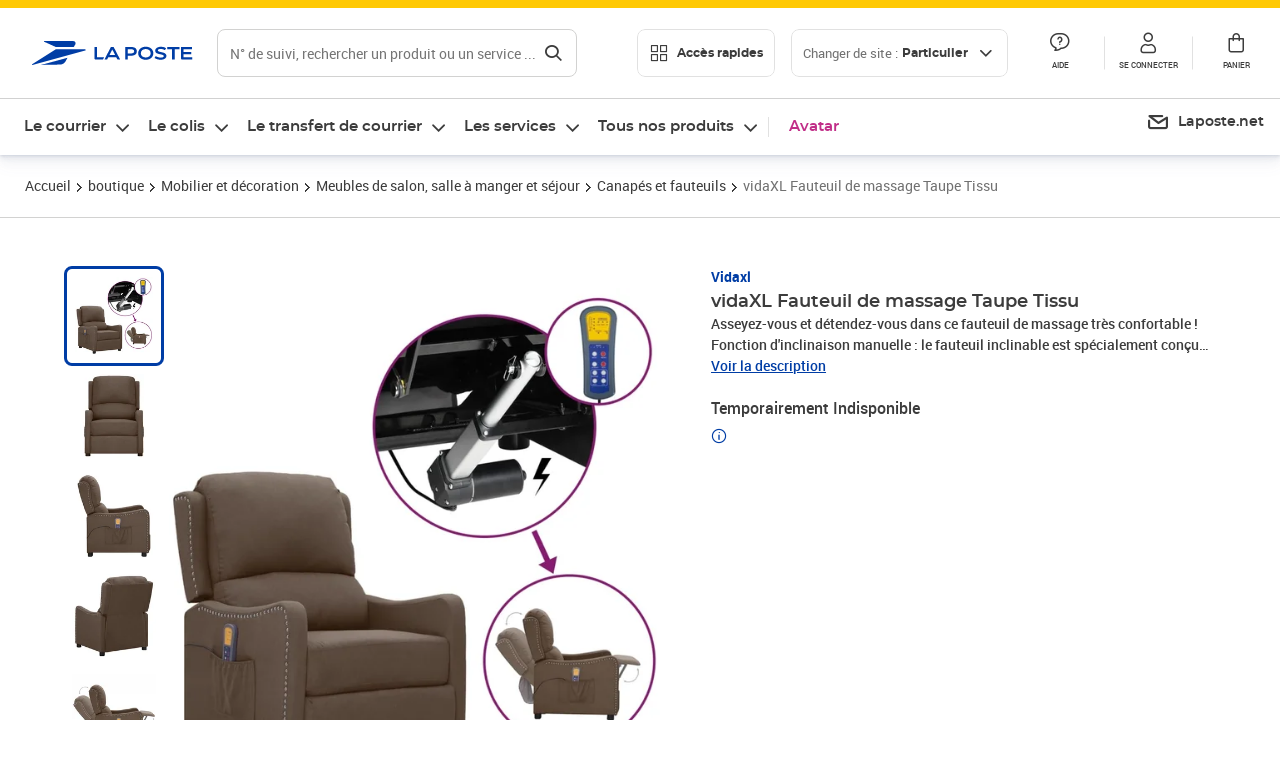

--- FILE ---
content_type: application/javascript; charset=UTF-8
request_url: https://www.laposte.fr/ecom/_nuxt/26cc6fa.modern.js
body_size: 130003
content:
/*! For license information please see LICENSES */
(window.webpackJsonp=window.webpackJsonp||[]).push([[5],{139:function(e,t,n){"use strict";n.d(t,"a",(function(){return l}));var r=n(2),o=Object(r.k)([73,68,51]),l=function e(t,n){return void 0===n&&(n=0),(t=Object(r.k)(t)).length-n<10||!Object(r.a)(t,o,{offset:n})?n:(n+=function(e,t){void 0===t&&(t=0);var n=(e=Object(r.k)(e))[t+5],o=e[t+6]<<21|e[t+7]<<14|e[t+8]<<7|e[t+9];return(16&n)>>4?o+20:o+10}(t,n),e(t,n))}},1467:function(e,t,n){"use strict";(function(e){n.d(t,"a",(function(){return Dn}));var r=n(1),o=n.n(r),l=n(5),h=n.n(l),d=n(16),c=n.n(d),m=n(677),f=n.n(m),_=n(413),y=n.n(_),v=n(414),T=n.n(v),S=n(678),k=n(210),C=n.n(k),E=n(707),w=n(32),x=n(401),I=n(2),A=n(135),P=n(706),O=n.n(P),L=n(139),D=n(208),M=n(257),U="8.0.4";const R={},j=function(e,t){return R[e]=R[e]||[],t&&(R[e]=R[e].concat(t)),R[e]},B=function(e,t){const n=j(e).indexOf(t);return!(n<=-1)&&(R[e]=R[e].slice(),R[e].splice(n,1),!0)},N={prefixed:!0},F=[["requestFullscreen","exitFullscreen","fullscreenElement","fullscreenEnabled","fullscreenchange","fullscreenerror","fullscreen"],["webkitRequestFullscreen","webkitExitFullscreen","webkitFullscreenElement","webkitFullscreenEnabled","webkitfullscreenchange","webkitfullscreenerror","-webkit-full-screen"],["mozRequestFullScreen","mozCancelFullScreen","mozFullScreenElement","mozFullScreenEnabled","mozfullscreenchange","mozfullscreenerror","-moz-full-screen"],["msRequestFullscreen","msExitFullscreen","msFullscreenElement","msFullscreenEnabled","MSFullscreenChange","MSFullscreenError","-ms-fullscreen"]],$=F[0];let H;for(let i=0;i<F.length;i++)if(F[i][1]in h.a){H=F[i];break}if(H){for(let i=0;i<H.length;i++)N[$[i]]=H[i];N.prefixed=H[0]!==$[0]}let V=[];const W=function e(t){let n,r="info";const l=function(...e){n("log",r,e)};return n=((e,t)=>(n,r,l)=>{const h=t.levels[r],d=new RegExp(`^(${h})$`);if("log"!==n&&l.unshift(n.toUpperCase()+":"),l.unshift(e+":"),V){V.push([].concat(l));const e=V.length-1e3;V.splice(0,e>0?e:0)}if(!o.a.console)return;let c=o.a.console[n];c||"debug"!==n||(c=o.a.console.info||o.a.console.log),c&&h&&d.test(n)&&c[Array.isArray(l)?"apply":"call"](o.a.console,l)})(t,l),l.createLogger=n=>e(t+": "+n),l.levels={all:"debug|log|warn|error",off:"",debug:"debug|log|warn|error",info:"log|warn|error",warn:"warn|error",error:"error",DEFAULT:r},l.level=e=>{if("string"==typeof e){if(!l.levels.hasOwnProperty(e))throw new Error(`"${e}" in not a valid log level`);r=e}return r},(l.history=()=>V?[].concat(V):[]).filter=e=>(V||[]).filter((t=>new RegExp(`.*${e}.*`).test(t[0]))),l.history.clear=()=>{V&&(V.length=0)},l.history.disable=()=>{null!==V&&(V.length=0,V=null)},l.history.enable=()=>{null===V&&(V=[])},l.error=(...e)=>n("error",r,e),l.warn=(...e)=>n("warn",r,e),l.debug=(...e)=>n("debug",r,e),l}("VIDEOJS"),z=W.createLogger,G=Object.prototype.toString,K=function(object){return Y(object)?Object.keys(object):[]};function Q(object,e){K(object).forEach((t=>e(object[t],t)))}function X(object,e,t=0){return K(object).reduce(((t,n)=>e(t,object[n],n)),t)}function Y(e){return!!e&&"object"==typeof e}function J(e){return Y(e)&&"[object Object]"===G.call(e)&&e.constructor===Object}function Z(...e){const t={};return e.forEach((source=>{source&&Q(source,((e,n)=>{J(e)?(J(t[n])||(t[n]={}),t[n]=Z(t[n],e)):t[n]=e}))})),t}function ee(e,t,n,r=!0){const o=n=>Object.defineProperty(e,t,{value:n,enumerable:!0,writable:!0}),l={configurable:!0,enumerable:!0,get(){const e=n();return o(e),e}};return r&&(l.set=o),Object.defineProperty(e,t,l)}var te=Object.freeze({__proto__:null,each:Q,reduce:X,isObject:Y,isPlain:J,merge:Z,defineLazyProperty:ee});let ie,se=!1,ne=null,re=!1,ae=!1,oe=!1,le=!1,he=!1,de=null,ue=null,ce=null,pe=!1,me=!1,ge=!1,fe=!1;const _e=Boolean(ke()&&("ontouchstart"in o.a||o.a.navigator.maxTouchPoints||o.a.DocumentTouch&&o.a.document instanceof o.a.DocumentTouch)),ye=o.a.navigator&&o.a.navigator.userAgentData;if(ye&&(re="Android"===ye.platform,oe=Boolean(ye.brands.find((b=>"Microsoft Edge"===b.brand))),le=Boolean(ye.brands.find((b=>"Chromium"===b.brand))),he=!oe&&le,de=ue=(ye.brands.find((b=>"Chromium"===b.brand))||{}).version||null,me="Windows"===ye.platform),!le){const e=o.a.navigator&&o.a.navigator.userAgent||"";se=/iPod/i.test(e),ne=function(){const t=e.match(/OS (\d+)_/i);return t&&t[1]?t[1]:null}(),re=/Android/i.test(e),ie=function(){const t=e.match(/Android (\d+)(?:\.(\d+))?(?:\.(\d+))*/i);if(!t)return null;const n=t[1]&&parseFloat(t[1]),r=t[2]&&parseFloat(t[2]);return n&&r?parseFloat(t[1]+"."+t[2]):n||null}(),ae=/Firefox/i.test(e),oe=/Edg/i.test(e),le=/Chrome/i.test(e)||/CriOS/i.test(e),he=!oe&&le,de=ue=function(){const t=e.match(/(Chrome|CriOS)\/(\d+)/);return t&&t[2]?parseFloat(t[2]):null}(),ce=function(){const t=/MSIE\s(\d+)\.\d/.exec(e);let n=t&&parseFloat(t[1]);return!n&&/Trident\/7.0/i.test(e)&&/rv:11.0/.test(e)&&(n=11),n}(),pe=/Safari/i.test(e)&&!he&&!re&&!oe,me=/Windows/i.test(e),ge=/iPad/i.test(e)||pe&&_e&&!/iPhone/i.test(e),fe=/iPhone/i.test(e)&&!ge}const ve=fe||ge||se,be=(pe||ve)&&!he;var Te=Object.freeze({__proto__:null,get IS_IPOD(){return se},get IOS_VERSION(){return ne},get IS_ANDROID(){return re},get ANDROID_VERSION(){return ie},get IS_FIREFOX(){return ae},get IS_EDGE(){return oe},get IS_CHROMIUM(){return le},get IS_CHROME(){return he},get CHROMIUM_VERSION(){return de},get CHROME_VERSION(){return ue},get IE_VERSION(){return ce},get IS_SAFARI(){return pe},get IS_WINDOWS(){return me},get IS_IPAD(){return ge},get IS_IPHONE(){return fe},TOUCH_ENABLED:_e,IS_IOS:ve,IS_ANY_SAFARI:be});function Se(e){return"string"==typeof e&&Boolean(e.trim())}function ke(){return h.a===o.a.document}function Ce(e){return Y(e)&&1===e.nodeType}function Ee(){try{return o.a.parent!==o.a.self}catch(e){return!0}}function we(e){return function(t,n){if(!Se(t))return h.a[e](null);Se(n)&&(n=h.a.querySelector(n));const r=Ce(n)?n:h.a;return r[e]&&r[e](t)}}function xe(e="div",t={},n={},content){const r=h.a.createElement(e);return Object.getOwnPropertyNames(t).forEach((function(e){const n=t[e];"textContent"===e?Ie(r,n):r[e]===n&&"tabIndex"!==e||(r[e]=n)})),Object.getOwnPropertyNames(n).forEach((function(e){r.setAttribute(e,n[e])})),content&&Ge(r,content),r}function Ie(e,text){return void 0===e.textContent?e.innerText=text:e.textContent=text,e}function Ae(e,t){t.firstChild?t.insertBefore(e,t.firstChild):t.appendChild(e)}function Pe(element,e){return function(e){if(e.indexOf(" ")>=0)throw new Error("class has illegal whitespace characters")}(e),element.classList.contains(e)}function Oe(element,...e){return element.classList.add(...e.reduce(((e,t)=>e.concat(t.split(/\s+/))),[])),element}function Le(element,...e){return element?(element.classList.remove(...e.reduce(((e,t)=>e.concat(t.split(/\s+/))),[])),element):(W.warn("removeClass was called with an element that doesn't exist"),null)}function De(element,e,t){return"function"==typeof t&&(t=t(element,e)),"boolean"!=typeof t&&(t=void 0),e.split(/\s+/).forEach((e=>element.classList.toggle(e,t))),element}function Me(e,t){Object.getOwnPropertyNames(t).forEach((function(n){const r=t[n];null==r||!1===r?e.removeAttribute(n):e.setAttribute(n,!0===r?"":r)}))}function Ue(e){const t={},n=",autoplay,controls,playsinline,loop,muted,default,defaultMuted,";if(e&&e.attributes&&e.attributes.length>0){const r=e.attributes;for(let i=r.length-1;i>=0;i--){const o=r[i].name;let l=r[i].value;"boolean"!=typeof e[o]&&-1===n.indexOf(","+o+",")||(l=null!==l),t[o]=l}}return t}function Re(e,t){return e.getAttribute(t)}function je(e,t,n){e.setAttribute(t,n)}function Be(e,t){e.removeAttribute(t)}function Ne(){h.a.body.focus(),h.a.onselectstart=function(){return!1}}function Fe(){h.a.onselectstart=function(){return!0}}function $e(e){if(e&&e.getBoundingClientRect&&e.parentNode){const rect=e.getBoundingClientRect(),t={};return["bottom","height","left","right","top","width"].forEach((e=>{void 0!==rect[e]&&(t[e]=rect[e])})),t.height||(t.height=parseFloat(Je(e,"height"))),t.width||(t.width=parseFloat(Je(e,"width"))),t}}function He(e){if(!e||e&&!e.offsetParent)return{left:0,top:0,width:0,height:0};const t=e.offsetWidth,n=e.offsetHeight;let r=0,o=0;for(;e.offsetParent&&e!==h.a[N.fullscreenElement];)r+=e.offsetLeft,o+=e.offsetTop,e=e.offsetParent;return{left:r,top:o,width:t,height:n}}function qe(e,t){const n={x:0,y:0};if(ve){let t=e;for(;t&&"html"!==t.nodeName.toLowerCase();){const e=Je(t,"transform");if(/^matrix/.test(e)){const t=e.slice(7,-1).split(/,\s/).map(Number);n.x+=t[4],n.y+=t[5]}else if(/^matrix3d/.test(e)){const t=e.slice(9,-1).split(/,\s/).map(Number);n.x+=t[12],n.y+=t[13]}t=t.parentNode}}const r={},o=He(t.target),l=He(e),h=l.width,d=l.height;let c=t.offsetY-(l.top-o.top),m=t.offsetX-(l.left-o.left);return t.changedTouches&&(m=t.changedTouches[0].pageX-l.left,c=t.changedTouches[0].pageY+l.top,ve&&(m-=n.x,c-=n.y)),r.y=1-Math.max(0,Math.min(1,c/d)),r.x=Math.max(0,Math.min(1,m/h)),r}function Ve(e){return Y(e)&&3===e.nodeType}function We(e){for(;e.firstChild;)e.removeChild(e.firstChild);return e}function ze(content){return"function"==typeof content&&(content=content()),(Array.isArray(content)?content:[content]).map((e=>("function"==typeof e&&(e=e()),Ce(e)||Ve(e)?e:"string"==typeof e&&/\S/.test(e)?h.a.createTextNode(e):void 0))).filter((e=>e))}function Ge(e,content){return ze(content).forEach((t=>e.appendChild(t))),e}function Ke(e,content){return Ge(We(e),content)}function Qe(e){return void 0===e.button&&void 0===e.buttons||(0===e.button&&void 0===e.buttons||("mouseup"===e.type&&0===e.button&&0===e.buttons||0===e.button&&1===e.buttons))}const Xe=we("querySelector"),Ye=we("querySelectorAll");function Je(e,t){if(!e||!t)return"";if("function"==typeof o.a.getComputedStyle){let n;try{n=o.a.getComputedStyle(e)}catch(e){return""}return n?n.getPropertyValue(t)||n[t]:""}return""}var Ze=Object.freeze({__proto__:null,isReal:ke,isEl:Ce,isInFrame:Ee,createEl:xe,textContent:Ie,prependTo:Ae,hasClass:Pe,addClass:Oe,removeClass:Le,toggleClass:De,setAttributes:Me,getAttributes:Ue,getAttribute:Re,setAttribute:je,removeAttribute:Be,blockTextSelection:Ne,unblockTextSelection:Fe,getBoundingClientRect:$e,findPosition:He,getPointerPosition:qe,isTextNode:Ve,emptyEl:We,normalizeContent:ze,appendContent:Ge,insertContent:Ke,isSingleLeftClick:Qe,$:Xe,$$:Ye,computedStyle:Je});let et,tt=!1;const it=function(){if(!1===et.options.autoSetup)return;const e=Array.prototype.slice.call(h.a.getElementsByTagName("video")),t=Array.prototype.slice.call(h.a.getElementsByTagName("audio")),n=Array.prototype.slice.call(h.a.getElementsByTagName("video-js")),r=e.concat(t,n);if(r&&r.length>0)for(let i=0,e=r.length;i<e;i++){const e=r[i];if(!e||!e.getAttribute){st(1);break}if(void 0===e.player){null!==e.getAttribute("data-setup")&&et(e)}}else tt||st(1)};function st(e,t){ke()&&(t&&(et=t),o.a.setTimeout(it,e))}function nt(){tt=!0,o.a.removeEventListener("load",nt)}ke()&&("complete"===h.a.readyState?nt():o.a.addEventListener("load",nt));const at=function(e){const style=h.a.createElement("style");return style.className=e,style},ot=function(e,content){e.styleSheet?e.styleSheet.cssText=content:e.textContent=content};var lt=new WeakMap;let ht,ut=3;function ct(){return ut++}function pt(e,t){if(!lt.has(e))return;const data=lt.get(e);0===data.handlers[t].length&&(delete data.handlers[t],e.removeEventListener?e.removeEventListener(t,data.dispatcher,!1):e.detachEvent&&e.detachEvent("on"+t,data.dispatcher)),Object.getOwnPropertyNames(data.handlers).length<=0&&(delete data.handlers,delete data.dispatcher,delete data.disabled),0===Object.getOwnPropertyNames(data).length&&lt.delete(e)}function mt(e,t,n,r){n.forEach((function(n){e(t,n,r)}))}function gt(e){if(e.fixed_)return e;function t(){return!0}function n(){return!1}if(!e||!e.isPropagationStopped||!e.isImmediatePropagationStopped){const r=e||o.a.event;e={};for(const t in r)"layerX"!==t&&"layerY"!==t&&"keyLocation"!==t&&"webkitMovementX"!==t&&"webkitMovementY"!==t&&"path"!==t&&("returnValue"===t&&r.preventDefault||(e[t]=r[t]));if(e.target||(e.target=e.srcElement||h.a),e.relatedTarget||(e.relatedTarget=e.fromElement===e.target?e.toElement:e.fromElement),e.preventDefault=function(){r.preventDefault&&r.preventDefault(),e.returnValue=!1,r.returnValue=!1,e.defaultPrevented=!0},e.defaultPrevented=!1,e.stopPropagation=function(){r.stopPropagation&&r.stopPropagation(),e.cancelBubble=!0,r.cancelBubble=!0,e.isPropagationStopped=t},e.isPropagationStopped=n,e.stopImmediatePropagation=function(){r.stopImmediatePropagation&&r.stopImmediatePropagation(),e.isImmediatePropagationStopped=t,e.stopPropagation()},e.isImmediatePropagationStopped=n,null!==e.clientX&&void 0!==e.clientX){const t=h.a.documentElement,body=h.a.body;e.pageX=e.clientX+(t&&t.scrollLeft||body&&body.scrollLeft||0)-(t&&t.clientLeft||body&&body.clientLeft||0),e.pageY=e.clientY+(t&&t.scrollTop||body&&body.scrollTop||0)-(t&&t.clientTop||body&&body.clientTop||0)}e.which=e.charCode||e.keyCode,null!==e.button&&void 0!==e.button&&(e.button=1&e.button?0:4&e.button?1:2&e.button?2:0)}return e.fixed_=!0,e}const ft=["touchstart","touchmove"];function _t(e,t,n){if(Array.isArray(t))return mt(_t,e,t,n);lt.has(e)||lt.set(e,{});const data=lt.get(e);if(data.handlers||(data.handlers={}),data.handlers[t]||(data.handlers[t]=[]),n.guid||(n.guid=ct()),data.handlers[t].push(n),data.dispatcher||(data.disabled=!1,data.dispatcher=function(t,n){if(data.disabled)return;t=gt(t);const r=data.handlers[t.type];if(r){const o=r.slice(0);for(let r=0,l=o.length;r<l&&!t.isImmediatePropagationStopped();r++)try{o[r].call(e,t,n)}catch(e){W.error(e)}}}),1===data.handlers[t].length)if(e.addEventListener){let n=!1;(function(){if("boolean"!=typeof ht){ht=!1;try{const e=Object.defineProperty({},"passive",{get(){ht=!0}});o.a.addEventListener("test",null,e),o.a.removeEventListener("test",null,e)}catch(e){}}return ht})()&&ft.indexOf(t)>-1&&(n={passive:!0}),e.addEventListener(t,data.dispatcher,n)}else e.attachEvent&&e.attachEvent("on"+t,data.dispatcher)}function yt(e,t,n){if(!lt.has(e))return;const data=lt.get(e);if(!data.handlers)return;if(Array.isArray(t))return mt(yt,e,t,n);const r=function(e,t){data.handlers[t]=[],pt(e,t)};if(void 0===t){for(const t in data.handlers)Object.prototype.hasOwnProperty.call(data.handlers||{},t)&&r(e,t);return}const o=data.handlers[t];if(o)if(n){if(n.guid)for(let e=0;e<o.length;e++)o[e].guid===n.guid&&o.splice(e--,1);pt(e,t)}else r(e,t)}function vt(e,t,n){const r=lt.has(e)?lt.get(e):{},o=e.parentNode||e.ownerDocument;if("string"==typeof t?t={type:t,target:e}:t.target||(t.target=e),t=gt(t),r.dispatcher&&r.dispatcher.call(e,t,n),o&&!t.isPropagationStopped()&&!0===t.bubbles)vt.call(null,o,t,n);else if(!o&&!t.defaultPrevented&&t.target&&t.target[t.type]){lt.has(t.target)||lt.set(t.target,{});const e=lt.get(t.target);t.target[t.type]&&(e.disabled=!0,"function"==typeof t.target[t.type]&&t.target[t.type](),e.disabled=!1)}return!t.defaultPrevented}function bt(e,t,n){if(Array.isArray(t))return mt(bt,e,t,n);const r=function(){yt(e,t,r),n.apply(this,arguments)};r.guid=n.guid=n.guid||ct(),_t(e,t,r)}function Tt(e,t,n){const r=function(){yt(e,t,r),n.apply(this,arguments)};r.guid=n.guid=n.guid||ct(),_t(e,t,r)}var St=Object.freeze({__proto__:null,fixEvent:gt,on:_t,off:yt,trigger:vt,one:bt,any:Tt});const kt=30,Ct=function(e,t,n){t.guid||(t.guid=ct());const r=t.bind(e);return r.guid=n?n+"_"+t.guid:t.guid,r},Et=function(e,t){let n=o.a.performance.now();return function(...r){const l=o.a.performance.now();l-n>=t&&(e(...r),n=l)}},wt=function(e,t,n,r=o.a){let l;const h=function(){const o=this,h=arguments;let d=function(){l=null,d=null,n||e.apply(o,h)};!l&&n&&e.apply(o,h),r.clearTimeout(l),l=r.setTimeout(d,t)};return h.cancel=()=>{r.clearTimeout(l),l=null},h};var xt=Object.freeze({__proto__:null,UPDATE_REFRESH_INTERVAL:kt,bind_:Ct,throttle:Et,debounce:wt});let It;class At{on(e,t){const n=this.addEventListener;this.addEventListener=()=>{},_t(this,e,t),this.addEventListener=n}off(e,t){yt(this,e,t)}one(e,t){const n=this.addEventListener;this.addEventListener=()=>{},bt(this,e,t),this.addEventListener=n}any(e,t){const n=this.addEventListener;this.addEventListener=()=>{},Tt(this,e,t),this.addEventListener=n}trigger(e){const t=e.type||e;"string"==typeof e&&(e={type:t}),e=gt(e),this.allowedEvents_[t]&&this["on"+t]&&this["on"+t](e),vt(this,e)}queueTrigger(e){It||(It=new Map);const t=e.type||e;let map=It.get(this);map||(map=new Map,It.set(this,map));const n=map.get(t);map.delete(t),o.a.clearTimeout(n);const r=o.a.setTimeout((()=>{map.delete(t),0===map.size&&(map=null,It.delete(this)),this.trigger(e)}),0);map.set(t,r)}}At.prototype.allowedEvents_={},At.prototype.addEventListener=At.prototype.on,At.prototype.removeEventListener=At.prototype.off,At.prototype.dispatchEvent=At.prototype.trigger;const Pt=e=>"function"==typeof e.name?e.name():"string"==typeof e.name?e.name:e.name_?e.name_:e.constructor&&e.constructor.name?e.constructor.name:typeof e,Ot=object=>object instanceof At||!!object.eventBusEl_&&["on","one","off","trigger"].every((e=>"function"==typeof object[e])),Lt=e=>"string"==typeof e&&/\S/.test(e)||Array.isArray(e)&&!!e.length,Dt=(e,t,n)=>{if(!e||!e.nodeName&&!Ot(e))throw new Error(`Invalid target for ${Pt(t)}#${n}; must be a DOM node or evented object.`)},Mt=(e,t,n)=>{if(!Lt(e))throw new Error(`Invalid event type for ${Pt(t)}#${n}; must be a non-empty string or array.`)},Ut=(e,t,n)=>{if("function"!=typeof e)throw new Error(`Invalid listener for ${Pt(t)}#${n}; must be a function.`)},Rt=(e,t,n)=>{const r=t.length<3||t[0]===e||t[0]===e.eventBusEl_;let o,l,h;return r?(o=e.eventBusEl_,t.length>=3&&t.shift(),[l,h]=t):[o,l,h]=t,Dt(o,e,n),Mt(l,e,n),Ut(h,e,n),h=Ct(e,h),{isTargetingSelf:r,target:o,type:l,listener:h}},jt=(e,t,n,r)=>{Dt(e,e,t),e.nodeName?St[t](e,n,r):e[t](n,r)},Bt={on(...e){const{isTargetingSelf:t,target:n,type:r,listener:o}=Rt(this,e,"on");if(jt(n,"on",r,o),!t){const e=()=>this.off(n,r,o);e.guid=o.guid;const t=()=>this.off("dispose",e);t.guid=o.guid,jt(this,"on","dispose",e),jt(n,"on","dispose",t)}},one(...e){const{isTargetingSelf:t,target:n,type:r,listener:o}=Rt(this,e,"one");if(t)jt(n,"one",r,o);else{const e=(...t)=>{this.off(n,r,e),o.apply(null,t)};e.guid=o.guid,jt(n,"one",r,e)}},any(...e){const{isTargetingSelf:t,target:n,type:r,listener:o}=Rt(this,e,"any");if(t)jt(n,"any",r,o);else{const e=(...t)=>{this.off(n,r,e),o.apply(null,t)};e.guid=o.guid,jt(n,"any",r,e)}},off(e,t,n){if(!e||Lt(e))yt(this.eventBusEl_,e,t);else{const r=e,o=t;Dt(r,this,"off"),Mt(o,this,"off"),Ut(n,this,"off"),n=Ct(this,n),this.off("dispose",n),r.nodeName?(yt(r,o,n),yt(r,"dispose",n)):Ot(r)&&(r.off(o,n),r.off("dispose",n))}},trigger(e,t){Dt(this.eventBusEl_,this,"trigger");const n=e&&"string"!=typeof e?e.type:e;if(!Lt(n))throw new Error(`Invalid event type for ${Pt(this)}#trigger; must be a non-empty string or object with a type key that has a non-empty value.`);return vt(this.eventBusEl_,e,t)}};function Nt(e,t={}){const{eventBusKey:n}=t;if(n){if(!e[n].nodeName)throw new Error(`The eventBusKey "${n}" does not refer to an element.`);e.eventBusEl_=e[n]}else e.eventBusEl_=xe("span",{className:"vjs-event-bus"});return Object.assign(e,Bt),e.eventedCallbacks&&e.eventedCallbacks.forEach((e=>{e()})),e.on("dispose",(()=>{e.off(),[e,e.el_,e.eventBusEl_].forEach((function(e){e&&lt.has(e)&&lt.delete(e)})),o.a.setTimeout((()=>{e.eventBusEl_=null}),0)})),e}const Ft={state:{},setState(e){let t;return"function"==typeof e&&(e=e()),Q(e,((e,n)=>{this.state[n]!==e&&(t=t||{},t[n]={from:this.state[n],to:e}),this.state[n]=e})),t&&Ot(this)&&this.trigger({changes:t,type:"statechanged"}),t}};function $t(e,t){return Object.assign(e,Ft),e.state=Object.assign({},e.state,t),"function"==typeof e.handleStateChanged&&Ot(e)&&e.on("statechanged",e.handleStateChanged),e}const Ht=function(e){return"string"!=typeof e?e:e.replace(/./,(e=>e.toLowerCase()))},qt=function(e){return"string"!=typeof e?e:e.replace(/./,(e=>e.toUpperCase()))},Vt=function(e,t){return qt(e)===qt(t)};var Wt=Object.freeze({__proto__:null,toLowerCase:Ht,toTitleCase:qt,titleCaseEquals:Vt});class zt{constructor(e,t,n){if(!e&&this.play?this.player_=e=this:this.player_=e,this.isDisposed_=!1,this.parentComponent_=null,this.options_=Z({},this.options_),t=this.options_=Z(this.options_,t),this.id_=t.id||t.el&&t.el.id,!this.id_){const t=e&&e.id&&e.id()||"no_player";this.id_=`${t}_component_${ct()}`}this.name_=t.name||null,t.el?this.el_=t.el:!1!==t.createEl&&(this.el_=this.createEl()),t.className&&this.el_&&t.className.split(" ").forEach((e=>this.addClass(e))),!1!==t.evented&&(Nt(this,{eventBusKey:this.el_?"el_":null}),this.handleLanguagechange=this.handleLanguagechange.bind(this),this.on(this.player_,"languagechange",this.handleLanguagechange)),$t(this,this.constructor.defaultState),this.children_=[],this.childIndex_={},this.childNameIndex_={},this.setTimeoutIds_=new Set,this.setIntervalIds_=new Set,this.rafIds_=new Set,this.namedRafs_=new Map,this.clearingTimersOnDispose_=!1,!1!==t.initChildren&&this.initChildren(),this.ready(n),!1!==t.reportTouchActivity&&this.enableTouchActivity()}dispose(e={}){if(!this.isDisposed_){if(this.readyQueue_&&(this.readyQueue_.length=0),this.trigger({type:"dispose",bubbles:!1}),this.isDisposed_=!0,this.children_)for(let i=this.children_.length-1;i>=0;i--)this.children_[i].dispose&&this.children_[i].dispose();this.children_=null,this.childIndex_=null,this.childNameIndex_=null,this.parentComponent_=null,this.el_&&(this.el_.parentNode&&(e.restoreEl?this.el_.parentNode.replaceChild(e.restoreEl,this.el_):this.el_.parentNode.removeChild(this.el_)),this.el_=null),this.player_=null}}isDisposed(){return Boolean(this.isDisposed_)}player(){return this.player_}options(e){return e?(this.options_=Z(this.options_,e),this.options_):this.options_}el(){return this.el_}createEl(e,t,n){return xe(e,t,n)}localize(e,t,n=e){const code=this.player_.language&&this.player_.language(),r=this.player_.languages&&this.player_.languages(),o=r&&r[code],l=code&&code.split("-")[0],h=r&&r[l];let d=n;return o&&o[e]?d=o[e]:h&&h[e]&&(d=h[e]),t&&(d=d.replace(/\{(\d+)\}/g,(function(e,n){const r=t[n-1];let o=r;return void 0===r&&(o=e),o}))),d}handleLanguagechange(){}contentEl(){return this.contentEl_||this.el_}id(){return this.id_}name(){return this.name_}children(){return this.children_}getChildById(e){return this.childIndex_[e]}getChild(e){if(e)return this.childNameIndex_[e]}getDescendant(...e){e=e.reduce(((e,t)=>e.concat(t)),[]);let t=this;for(let i=0;i<e.length;i++)if(t=t.getChild(e[i]),!t||!t.getChild)return;return t}addChild(e,t={},n=this.children_.length){let component,r;if("string"==typeof e){r=qt(e);const n=t.componentClass||r;t.name=r;const o=zt.getComponent(n);if(!o)throw new Error(`Component ${n} does not exist`);if("function"!=typeof o)return null;component=new o(this.player_||this,t)}else component=e;if(component.parentComponent_&&component.parentComponent_.removeChild(component),this.children_.splice(n,0,component),component.parentComponent_=this,"function"==typeof component.id&&(this.childIndex_[component.id()]=component),r=r||component.name&&qt(component.name()),r&&(this.childNameIndex_[r]=component,this.childNameIndex_[Ht(r)]=component),"function"==typeof component.el&&component.el()){let e=null;this.children_[n+1]&&(this.children_[n+1].el_?e=this.children_[n+1].el_:Ce(this.children_[n+1])&&(e=this.children_[n+1])),this.contentEl().insertBefore(component.el(),e)}return component}removeChild(component){if("string"==typeof component&&(component=this.getChild(component)),!component||!this.children_)return;let e=!1;for(let i=this.children_.length-1;i>=0;i--)if(this.children_[i]===component){e=!0,this.children_.splice(i,1);break}if(!e)return;component.parentComponent_=null,this.childIndex_[component.id()]=null,this.childNameIndex_[qt(component.name())]=null,this.childNameIndex_[Ht(component.name())]=null;const t=component.el();t&&t.parentNode===this.contentEl()&&this.contentEl().removeChild(component.el())}initChildren(){const e=this.options_.children;if(e){const t=this.options_,n=e=>{const n=e.name;let r=e.opts;if(void 0!==t[n]&&(r=t[n]),!1===r)return;!0===r&&(r={}),r.playerOptions=this.options_.playerOptions;const o=this.addChild(n,r);o&&(this[n]=o)};let r;const o=zt.getComponent("Tech");r=Array.isArray(e)?e:Object.keys(e),r.concat(Object.keys(this.options_).filter((function(e){return!r.some((function(t){return"string"==typeof t?e===t:e===t.name}))}))).map((t=>{let n,r;return"string"==typeof t?(n=t,r=e[n]||this.options_[n]||{}):(n=t.name,r=t),{name:n,opts:r}})).filter((e=>{const t=zt.getComponent(e.opts.componentClass||qt(e.name));return t&&!o.isTech(t)})).forEach(n)}}buildCSSClass(){return""}ready(e,t=!1){if(e)return this.isReady_?void(t?e.call(this):this.setTimeout(e,1)):(this.readyQueue_=this.readyQueue_||[],void this.readyQueue_.push(e))}triggerReady(){this.isReady_=!0,this.setTimeout((function(){const e=this.readyQueue_;this.readyQueue_=[],e&&e.length>0&&e.forEach((function(e){e.call(this)}),this),this.trigger("ready")}),1)}$(e,t){return Xe(e,t||this.contentEl())}$$(e,t){return Ye(e,t||this.contentEl())}hasClass(e){return Pe(this.el_,e)}addClass(...e){Oe(this.el_,...e)}removeClass(...e){Le(this.el_,...e)}toggleClass(e,t){De(this.el_,e,t)}show(){this.removeClass("vjs-hidden")}hide(){this.addClass("vjs-hidden")}lockShowing(){this.addClass("vjs-lock-showing")}unlockShowing(){this.removeClass("vjs-lock-showing")}getAttribute(e){return Re(this.el_,e)}setAttribute(e,t){je(this.el_,e,t)}removeAttribute(e){Be(this.el_,e)}width(e,t){return this.dimension("width",e,t)}height(e,t){return this.dimension("height",e,t)}dimensions(e,t){this.width(e,!0),this.height(t)}dimension(e,t,n){if(void 0!==t)return null!==t&&t==t||(t=0),-1!==(""+t).indexOf("%")||-1!==(""+t).indexOf("px")?this.el_.style[e]=t:this.el_.style[e]="auto"===t?"":t+"px",void(n||this.trigger("componentresize"));if(!this.el_)return 0;const r=this.el_.style[e],o=r.indexOf("px");return-1!==o?parseInt(r.slice(0,o),10):parseInt(this.el_["offset"+qt(e)],10)}currentDimension(e){let t=0;if("width"!==e&&"height"!==e)throw new Error("currentDimension only accepts width or height value");if(t=Je(this.el_,e),t=parseFloat(t),0===t||isNaN(t)){const n=`offset${qt(e)}`;t=this.el_[n]}return t}currentDimensions(){return{width:this.currentDimension("width"),height:this.currentDimension("height")}}currentWidth(){return this.currentDimension("width")}currentHeight(){return this.currentDimension("height")}focus(){this.el_.focus()}blur(){this.el_.blur()}handleKeyDown(e){this.player_&&(c.a.isEventKey(e,"Tab")||e.stopPropagation(),this.player_.handleKeyDown(e))}handleKeyPress(e){this.handleKeyDown(e)}emitTapEvents(){let e=0,t=null;let n;this.on("touchstart",(function(r){1===r.touches.length&&(t={pageX:r.touches[0].pageX,pageY:r.touches[0].pageY},e=o.a.performance.now(),n=!0)})),this.on("touchmove",(function(e){if(e.touches.length>1)n=!1;else if(t){const r=e.touches[0].pageX-t.pageX,o=e.touches[0].pageY-t.pageY;Math.sqrt(r*r+o*o)>10&&(n=!1)}}));const r=function(){n=!1};this.on("touchleave",r),this.on("touchcancel",r),this.on("touchend",(function(r){if(t=null,!0===n){o.a.performance.now()-e<200&&(r.preventDefault(),this.trigger("tap"))}}))}enableTouchActivity(){if(!this.player()||!this.player().reportUserActivity)return;const e=Ct(this.player(),this.player().reportUserActivity);let t;this.on("touchstart",(function(){e(),this.clearInterval(t),t=this.setInterval(e,250)}));const n=function(n){e(),this.clearInterval(t)};this.on("touchmove",e),this.on("touchend",n),this.on("touchcancel",n)}setTimeout(e,t){var n;return e=Ct(this,e),this.clearTimersOnDispose_(),n=o.a.setTimeout((()=>{this.setTimeoutIds_.has(n)&&this.setTimeoutIds_.delete(n),e()}),t),this.setTimeoutIds_.add(n),n}clearTimeout(e){return this.setTimeoutIds_.has(e)&&(this.setTimeoutIds_.delete(e),o.a.clearTimeout(e)),e}setInterval(e,t){e=Ct(this,e),this.clearTimersOnDispose_();const n=o.a.setInterval(e,t);return this.setIntervalIds_.add(n),n}clearInterval(e){return this.setIntervalIds_.has(e)&&(this.setIntervalIds_.delete(e),o.a.clearInterval(e)),e}requestAnimationFrame(e){var t;return this.clearTimersOnDispose_(),e=Ct(this,e),t=o.a.requestAnimationFrame((()=>{this.rafIds_.has(t)&&this.rafIds_.delete(t),e()})),this.rafIds_.add(t),t}requestNamedAnimationFrame(e,t){if(this.namedRafs_.has(e))return;this.clearTimersOnDispose_(),t=Ct(this,t);const n=this.requestAnimationFrame((()=>{t(),this.namedRafs_.has(e)&&this.namedRafs_.delete(e)}));return this.namedRafs_.set(e,n),e}cancelNamedAnimationFrame(e){this.namedRafs_.has(e)&&(this.cancelAnimationFrame(this.namedRafs_.get(e)),this.namedRafs_.delete(e))}cancelAnimationFrame(e){return this.rafIds_.has(e)&&(this.rafIds_.delete(e),o.a.cancelAnimationFrame(e)),e}clearTimersOnDispose_(){this.clearingTimersOnDispose_||(this.clearingTimersOnDispose_=!0,this.one("dispose",(()=>{[["namedRafs_","cancelNamedAnimationFrame"],["rafIds_","cancelAnimationFrame"],["setTimeoutIds_","clearTimeout"],["setIntervalIds_","clearInterval"]].forEach((([e,t])=>{this[e].forEach(((e,n)=>this[t](n)))})),this.clearingTimersOnDispose_=!1})))}static registerComponent(e,t){if("string"!=typeof e||!e)throw new Error(`Illegal component name, "${e}"; must be a non-empty string.`);const n=zt.getComponent("Tech"),r=n&&n.isTech(t),o=zt===t||zt.prototype.isPrototypeOf(t.prototype);if(r||!o){let t;throw t=r?"techs must be registered using Tech.registerTech()":"must be a Component subclass",new Error(`Illegal component, "${e}"; ${t}.`)}e=qt(e),zt.components_||(zt.components_={});const l=zt.getComponent("Player");if("Player"===e&&l&&l.players){const e=l.players,t=Object.keys(e);if(e&&t.length>0&&t.map((t=>e[t])).every(Boolean))throw new Error("Can not register Player component after player has been created.")}return zt.components_[e]=t,zt.components_[Ht(e)]=t,t}static getComponent(e){if(e&&zt.components_)return zt.components_[e]}}function Gt(e,t,n,r){return function(e,t,n){if("number"!=typeof t||t<0||t>n)throw new Error(`Failed to execute '${e}' on 'TimeRanges': The index provided (${t}) is non-numeric or out of bounds (0-${n}).`)}(e,r,n.length-1),n[r][t]}function Kt(e){let t;return t=void 0===e||0===e.length?{length:0,start(){throw new Error("This TimeRanges object is empty")},end(){throw new Error("This TimeRanges object is empty")}}:{length:e.length,start:Gt.bind(null,"start",0,e),end:Gt.bind(null,"end",1,e)},o.a.Symbol&&o.a.Symbol.iterator&&(t[o.a.Symbol.iterator]=()=>(e||[]).values()),t}function Qt(e,t){return Array.isArray(e)?Kt(e):void 0===e||void 0===t?Kt():Kt([[e,t]])}zt.registerComponent("Component",zt);const Xt=function(e,t){e=e<0?0:e;let s=Math.floor(e%60),n=Math.floor(e/60%60),r=Math.floor(e/3600);const o=Math.floor(t/60%60),l=Math.floor(t/3600);return(isNaN(e)||e===1/0)&&(r=n=s="-"),r=r>0||l>0?r+":":"",n=((r||o>=10)&&n<10?"0"+n:n)+":",s=s<10?"0"+s:s,r+n+s};let Yt=Xt;function Jt(e){Yt=e}function Zt(){Yt=Xt}function ei(e,t=e){return Yt(e,t)}var ti=Object.freeze({__proto__:null,createTimeRanges:Qt,createTimeRange:Qt,setFormatTime:Jt,resetFormatTime:Zt,formatTime:ei});function ii(e,t){let n,r,o=0;if(!t)return 0;e&&e.length||(e=Qt(0,0));for(let i=0;i<e.length;i++)n=e.start(i),r=e.end(i),r>t&&(r=t),o+=r-n;return o/t}function si(e){if(e instanceof si)return e;"number"==typeof e?this.code=e:"string"==typeof e?this.message=e:Y(e)&&("number"==typeof e.code&&(this.code=e.code),Object.assign(this,e)),this.message||(this.message=si.defaultMessages[this.code]||"")}si.prototype.code=0,si.prototype.message="",si.prototype.status=null,si.errorTypes=["MEDIA_ERR_CUSTOM","MEDIA_ERR_ABORTED","MEDIA_ERR_NETWORK","MEDIA_ERR_DECODE","MEDIA_ERR_SRC_NOT_SUPPORTED","MEDIA_ERR_ENCRYPTED"],si.defaultMessages={1:"You aborted the media playback",2:"A network error caused the media download to fail part-way.",3:"The media playback was aborted due to a corruption problem or because the media used features your browser did not support.",4:"The media could not be loaded, either because the server or network failed or because the format is not supported.",5:"The media is encrypted and we do not have the keys to decrypt it."};for(let e=0;e<si.errorTypes.length;e++)si[si.errorTypes[e]]=e,si.prototype[si.errorTypes[e]]=e;function ni(e){return null!=e&&"function"==typeof e.then}function ri(e){ni(e)&&e.then(null,(e=>{}))}const ai=function(track){return["kind","label","language","id","inBandMetadataTrackDispatchType","mode","src"].reduce(((e,t,i)=>(track[t]&&(e[t]=track[t]),e)),{cues:track.cues&&Array.prototype.map.call(track.cues,(function(e){return{startTime:e.startTime,endTime:e.endTime,text:e.text,id:e.id}}))})};var oi=function(e){const t=e.$$("track"),n=Array.prototype.map.call(t,(e=>e.track));return Array.prototype.map.call(t,(function(e){const t=ai(e.track);return e.src&&(t.src=e.src),t})).concat(Array.prototype.filter.call(e.textTracks(),(function(track){return-1===n.indexOf(track)})).map(ai))},hi=function(e,t){return e.forEach((function(track){const e=t.addRemoteTextTrack(track).track;!track.src&&track.cues&&track.cues.forEach((t=>e.addCue(t)))})),t.textTracks()};class di extends zt{constructor(e,t){super(e,t),this.handleKeyDown_=e=>this.handleKeyDown(e),this.close_=e=>this.close(e),this.opened_=this.hasBeenOpened_=this.hasBeenFilled_=!1,this.closeable(!this.options_.uncloseable),this.content(this.options_.content),this.contentEl_=xe("div",{className:"vjs-modal-dialog-content"},{role:"document"}),this.descEl_=xe("p",{className:"vjs-modal-dialog-description vjs-control-text",id:this.el().getAttribute("aria-describedby")}),Ie(this.descEl_,this.description()),this.el_.appendChild(this.descEl_),this.el_.appendChild(this.contentEl_)}createEl(){return super.createEl("div",{className:this.buildCSSClass(),tabIndex:-1},{"aria-describedby":`${this.id()}_description`,"aria-hidden":"true","aria-label":this.label(),role:"dialog"})}dispose(){this.contentEl_=null,this.descEl_=null,this.previouslyActiveEl_=null,super.dispose()}buildCSSClass(){return`vjs-modal-dialog vjs-hidden ${super.buildCSSClass()}`}label(){return this.localize(this.options_.label||"Modal Window")}description(){let desc=this.options_.description||this.localize("This is a modal window.");return this.closeable()&&(desc+=" "+this.localize("This modal can be closed by pressing the Escape key or activating the close button.")),desc}open(){if(!this.opened_){const e=this.player();this.trigger("beforemodalopen"),this.opened_=!0,(this.options_.fillAlways||!this.hasBeenOpened_&&!this.hasBeenFilled_)&&this.fill(),this.wasPlaying_=!e.paused(),this.options_.pauseOnOpen&&this.wasPlaying_&&e.pause(),this.on("keydown",this.handleKeyDown_),this.hadControls_=e.controls(),e.controls(!1),this.show(),this.conditionalFocus_(),this.el().setAttribute("aria-hidden","false"),this.trigger("modalopen"),this.hasBeenOpened_=!0}}opened(e){return"boolean"==typeof e&&this[e?"open":"close"](),this.opened_}close(){if(!this.opened_)return;const e=this.player();this.trigger("beforemodalclose"),this.opened_=!1,this.wasPlaying_&&this.options_.pauseOnOpen&&e.play(),this.off("keydown",this.handleKeyDown_),this.hadControls_&&e.controls(!0),this.hide(),this.el().setAttribute("aria-hidden","true"),this.trigger("modalclose"),this.conditionalBlur_(),this.options_.temporary&&this.dispose()}closeable(e){if("boolean"==typeof e){const t=this.closeable_=!!e;let n=this.getChild("closeButton");if(t&&!n){const e=this.contentEl_;this.contentEl_=this.el_,n=this.addChild("closeButton",{controlText:"Close Modal Dialog"}),this.contentEl_=e,this.on(n,"close",this.close_)}!t&&n&&(this.off(n,"close",this.close_),this.removeChild(n),n.dispose())}return this.closeable_}fill(){this.fillWith(this.content())}fillWith(content){const e=this.contentEl(),t=e.parentNode,n=e.nextSibling;this.trigger("beforemodalfill"),this.hasBeenFilled_=!0,t.removeChild(e),this.empty(),Ke(e,content),this.trigger("modalfill"),n?t.insertBefore(e,n):t.appendChild(e);const r=this.getChild("closeButton");r&&t.appendChild(r.el_)}empty(){this.trigger("beforemodalempty"),We(this.contentEl()),this.trigger("modalempty")}content(e){return void 0!==e&&(this.content_=e),this.content_}conditionalFocus_(){const e=h.a.activeElement,t=this.player_.el_;this.previouslyActiveEl_=null,(t.contains(e)||t===e)&&(this.previouslyActiveEl_=e,this.focus())}conditionalBlur_(){this.previouslyActiveEl_&&(this.previouslyActiveEl_.focus(),this.previouslyActiveEl_=null)}handleKeyDown(e){if(e.stopPropagation(),c.a.isEventKey(e,"Escape")&&this.closeable())return e.preventDefault(),void this.close();if(!c.a.isEventKey(e,"Tab"))return;const t=this.focusableEls_(),n=this.el_.querySelector(":focus");let r;for(let i=0;i<t.length;i++)if(n===t[i]){r=i;break}h.a.activeElement===this.el_&&(r=0),e.shiftKey&&0===r?(t[t.length-1].focus(),e.preventDefault()):e.shiftKey||r!==t.length-1||(t[0].focus(),e.preventDefault())}focusableEls_(){const e=this.el_.querySelectorAll("*");return Array.prototype.filter.call(e,(e=>(e instanceof o.a.HTMLAnchorElement||e instanceof o.a.HTMLAreaElement)&&e.hasAttribute("href")||(e instanceof o.a.HTMLInputElement||e instanceof o.a.HTMLSelectElement||e instanceof o.a.HTMLTextAreaElement||e instanceof o.a.HTMLButtonElement)&&!e.hasAttribute("disabled")||e instanceof o.a.HTMLIFrameElement||e instanceof o.a.HTMLObjectElement||e instanceof o.a.HTMLEmbedElement||e.hasAttribute("tabindex")&&-1!==e.getAttribute("tabindex")||e.hasAttribute("contenteditable")))}}di.prototype.options_={pauseOnOpen:!0,temporary:!0},zt.registerComponent("ModalDialog",di);class ui extends At{constructor(e=[]){super(),this.tracks_=[],Object.defineProperty(this,"length",{get(){return this.tracks_.length}});for(let i=0;i<e.length;i++)this.addTrack(e[i])}addTrack(track){const e=this.tracks_.length;""+e in this||Object.defineProperty(this,e,{get(){return this.tracks_[e]}}),-1===this.tracks_.indexOf(track)&&(this.tracks_.push(track),this.trigger({track:track,type:"addtrack",target:this})),track.labelchange_=()=>{this.trigger({track:track,type:"labelchange",target:this})},Ot(track)&&track.addEventListener("labelchange",track.labelchange_)}removeTrack(e){let track;for(let i=0,t=this.length;i<t;i++)if(this[i]===e){track=this[i],track.off&&track.off(),this.tracks_.splice(i,1);break}track&&this.trigger({track:track,type:"removetrack",target:this})}getTrackById(e){let t=null;for(let i=0,n=this.length;i<n;i++){const track=this[i];if(track.id===e){t=track;break}}return t}}ui.prototype.allowedEvents_={change:"change",addtrack:"addtrack",removetrack:"removetrack",labelchange:"labelchange"};for(const e in ui.prototype.allowedEvents_)ui.prototype["on"+e]=null;const ci=function(e,track){for(let i=0;i<e.length;i++)Object.keys(e[i]).length&&track.id!==e[i].id&&(e[i].enabled=!1)};const pi=function(e,track){for(let i=0;i<e.length;i++)Object.keys(e[i]).length&&track.id!==e[i].id&&(e[i].selected=!1)};class mi extends ui{addTrack(track){super.addTrack(track),this.queueChange_||(this.queueChange_=()=>this.queueTrigger("change")),this.triggerSelectedlanguagechange||(this.triggerSelectedlanguagechange_=()=>this.trigger("selectedlanguagechange")),track.addEventListener("modechange",this.queueChange_);-1===["metadata","chapters"].indexOf(track.kind)&&track.addEventListener("modechange",this.triggerSelectedlanguagechange_)}removeTrack(e){super.removeTrack(e),e.removeEventListener&&(this.queueChange_&&e.removeEventListener("modechange",this.queueChange_),this.selectedlanguagechange_&&e.removeEventListener("modechange",this.triggerSelectedlanguagechange_))}}class gi{constructor(e){gi.prototype.setCues_.call(this,e),Object.defineProperty(this,"length",{get(){return this.length_}})}setCues_(e){const t=this.length||0;let i=0;const n=e.length;this.cues_=e,this.length_=e.length;const r=function(e){""+e in this||Object.defineProperty(this,""+e,{get(){return this.cues_[e]}})};if(t<n)for(i=t;i<n;i++)r.call(this,i)}getCueById(e){let t=null;for(let i=0,n=this.length;i<n;i++){const n=this[i];if(n.id===e){t=n;break}}return t}}const fi={alternative:"alternative",captions:"captions",main:"main",sign:"sign",subtitles:"subtitles",commentary:"commentary"},_i={alternative:"alternative",descriptions:"descriptions",main:"main","main-desc":"main-desc",translation:"translation",commentary:"commentary"},yi={subtitles:"subtitles",captions:"captions",descriptions:"descriptions",chapters:"chapters",metadata:"metadata"},vi={disabled:"disabled",hidden:"hidden",showing:"showing"};class bi extends At{constructor(e={}){super();const t={id:e.id||"vjs_track_"+ct(),kind:e.kind||"",language:e.language||""};let label=e.label||"";for(const e in t)Object.defineProperty(this,e,{get:()=>t[e],set(){}});Object.defineProperty(this,"label",{get:()=>label,set(e){e!==label&&(label=e,this.trigger("labelchange"))}})}}const Ti=function(e){const t=["protocol","hostname","port","pathname","search","hash","host"],a=h.a.createElement("a");a.href=e;const details={};for(let i=0;i<t.length;i++)details[t[i]]=a[t[i]];return"http:"===details.protocol&&(details.host=details.host.replace(/:80$/,"")),"https:"===details.protocol&&(details.host=details.host.replace(/:443$/,"")),details.protocol||(details.protocol=o.a.location.protocol),details.host||(details.host=o.a.location.host),details},Si=function(e){if(!e.match(/^https?:\/\//)){const a=h.a.createElement("a");a.href=e,e=a.href}return e},ki=function(path){if("string"==typeof path){const e=/^(\/?)([\s\S]*?)((?:\.{1,2}|[^\/]+?)(\.([^\.\/\?]+)))(?:[\/]*|[\?].*)$/.exec(path);if(e)return e.pop().toLowerCase()}return""},Ci=function(e,t=o.a.location){const n=Ti(e);return(":"===n.protocol?t.protocol:n.protocol)+n.host!==t.protocol+t.host};var Ei=Object.freeze({__proto__:null,parseUrl:Ti,getAbsoluteURL:Si,getFileExtension:ki,isCrossOrigin:Ci});const wi=function(e,track){const t=new o.a.WebVTT.Parser(o.a,o.a.vttjs,o.a.WebVTT.StringDecoder()),n=[];t.oncue=function(e){track.addCue(e)},t.onparsingerror=function(e){n.push(e)},t.onflush=function(){track.trigger({type:"loadeddata",target:track})},t.parse(e),n.length>0&&(o.a.console&&o.a.console.groupCollapsed&&o.a.console.groupCollapsed(`Text Track parsing errors for ${track.src}`),n.forEach((e=>W.error(e))),o.a.console&&o.a.console.groupEnd&&o.a.console.groupEnd()),t.flush()},xi=function(e,track){const t={uri:e},n=Ci(e);n&&(t.cors=n);const r="use-credentials"===track.tech_.crossOrigin();r&&(t.withCredentials=r),y()(t,Ct(this,(function(e,t,n){if(e)return W.error(e,t);track.loaded_=!0,"function"!=typeof o.a.WebVTT?track.tech_&&track.tech_.any(["vttjsloaded","vttjserror"],(e=>{if("vttjserror"!==e.type)return wi(n,track);W.error(`vttjs failed to load, stopping trying to process ${track.src}`)})):wi(n,track)})))};class Ii extends bi{constructor(e={}){if(!e.tech)throw new Error("A tech was not provided.");const t=Z(e,{kind:yi[e.kind]||"subtitles",language:e.language||e.srclang||""});let n=vi[t.mode]||"disabled";const r=t.default;"metadata"!==t.kind&&"chapters"!==t.kind||(n="hidden"),super(t),this.tech_=t.tech,this.cues_=[],this.activeCues_=[],this.preload_=!1!==this.tech_.preloadTextTracks;const o=new gi(this.cues_),l=new gi(this.activeCues_);let h=!1;this.timeupdateHandler=Ct(this,(function(e={}){this.tech_.isDisposed()||(this.tech_.isReady_?(this.activeCues=this.activeCues,h&&(this.trigger("cuechange"),h=!1),"timeupdate"!==e.type&&(this.rvf_=this.tech_.requestVideoFrameCallback(this.timeupdateHandler))):"timeupdate"!==e.type&&(this.rvf_=this.tech_.requestVideoFrameCallback(this.timeupdateHandler)))}));this.tech_.one("dispose",(()=>{this.stopTracking()})),"disabled"!==n&&this.startTracking(),Object.defineProperties(this,{default:{get:()=>r,set(){}},mode:{get:()=>n,set(e){vi[e]&&n!==e&&(n=e,this.preload_||"disabled"===n||0!==this.cues.length||xi(this.src,this),this.stopTracking(),"disabled"!==n&&this.startTracking(),this.trigger("modechange"))}},cues:{get(){return this.loaded_?o:null},set(){}},activeCues:{get(){if(!this.loaded_)return null;if(0===this.cues.length)return l;const e=this.tech_.currentTime(),t=[];for(let i=0,n=this.cues.length;i<n;i++){const n=this.cues[i];n.startTime<=e&&n.endTime>=e&&t.push(n)}if(h=!1,t.length!==this.activeCues_.length)h=!0;else for(let i=0;i<t.length;i++)-1===this.activeCues_.indexOf(t[i])&&(h=!0);return this.activeCues_=t,l.setCues_(this.activeCues_),l},set(){}}}),t.src?(this.src=t.src,this.preload_||(this.loaded_=!0),(this.preload_||"subtitles"!==t.kind&&"captions"!==t.kind)&&xi(this.src,this)):this.loaded_=!0}startTracking(){this.rvf_=this.tech_.requestVideoFrameCallback(this.timeupdateHandler),this.tech_.on("timeupdate",this.timeupdateHandler)}stopTracking(){this.rvf_&&(this.tech_.cancelVideoFrameCallback(this.rvf_),this.rvf_=void 0),this.tech_.off("timeupdate",this.timeupdateHandler)}addCue(e){let t=e;if(o.a.vttjs&&!(e instanceof o.a.vttjs.VTTCue)){t=new o.a.vttjs.VTTCue(e.startTime,e.endTime,e.text);for(const n in e)n in t||(t[n]=e[n]);t.id=e.id,t.originalCue_=e}const n=this.tech_.textTracks();for(let i=0;i<n.length;i++)n[i]!==this&&n[i].removeCue(t);this.cues_.push(t),this.cues.setCues_(this.cues_)}removeCue(e){let i=this.cues_.length;for(;i--;){const t=this.cues_[i];if(t===e||t.originalCue_&&t.originalCue_===e){this.cues_.splice(i,1),this.cues.setCues_(this.cues_);break}}}}Ii.prototype.allowedEvents_={cuechange:"cuechange"};class Ai extends bi{constructor(e={}){const t=Z(e,{kind:_i[e.kind]||""});super(t);let n=!1;Object.defineProperty(this,"enabled",{get:()=>n,set(e){"boolean"==typeof e&&e!==n&&(n=e,this.trigger("enabledchange"))}}),t.enabled&&(this.enabled=t.enabled),this.loaded_=!0}}class Pi extends bi{constructor(e={}){const t=Z(e,{kind:fi[e.kind]||""});super(t);let n=!1;Object.defineProperty(this,"selected",{get:()=>n,set(e){"boolean"==typeof e&&e!==n&&(n=e,this.trigger("selectedchange"))}}),t.selected&&(this.selected=t.selected)}}class Oi extends At{constructor(e={}){let t;super();const track=new Ii(e);this.kind=track.kind,this.src=track.src,this.srclang=track.language,this.label=track.label,this.default=track.default,Object.defineProperties(this,{readyState:{get:()=>t},track:{get:()=>track}}),t=Oi.NONE,track.addEventListener("loadeddata",(()=>{t=Oi.LOADED,this.trigger({type:"load",target:this})}))}}Oi.prototype.allowedEvents_={load:"load"},Oi.NONE=0,Oi.LOADING=1,Oi.LOADED=2,Oi.ERROR=3;const Li={audio:{ListClass:class extends ui{constructor(e=[]){for(let i=e.length-1;i>=0;i--)if(e[i].enabled){ci(e,e[i]);break}super(e),this.changing_=!1}addTrack(track){track.enabled&&ci(this,track),super.addTrack(track),track.addEventListener&&(track.enabledChange_=()=>{this.changing_||(this.changing_=!0,ci(this,track),this.changing_=!1,this.trigger("change"))},track.addEventListener("enabledchange",track.enabledChange_))}removeTrack(e){super.removeTrack(e),e.removeEventListener&&e.enabledChange_&&(e.removeEventListener("enabledchange",e.enabledChange_),e.enabledChange_=null)}},TrackClass:Ai,capitalName:"Audio"},video:{ListClass:class extends ui{constructor(e=[]){for(let i=e.length-1;i>=0;i--)if(e[i].selected){pi(e,e[i]);break}super(e),this.changing_=!1,Object.defineProperty(this,"selectedIndex",{get(){for(let i=0;i<this.length;i++)if(this[i].selected)return i;return-1},set(){}})}addTrack(track){track.selected&&pi(this,track),super.addTrack(track),track.addEventListener&&(track.selectedChange_=()=>{this.changing_||(this.changing_=!0,pi(this,track),this.changing_=!1,this.trigger("change"))},track.addEventListener("selectedchange",track.selectedChange_))}removeTrack(e){super.removeTrack(e),e.removeEventListener&&e.selectedChange_&&(e.removeEventListener("selectedchange",e.selectedChange_),e.selectedChange_=null)}},TrackClass:Pi,capitalName:"Video"},text:{ListClass:mi,TrackClass:Ii,capitalName:"Text"}};Object.keys(Li).forEach((function(e){Li[e].getterName=`${e}Tracks`,Li[e].privateName=`${e}Tracks_`}));const Di={remoteText:{ListClass:mi,TrackClass:Ii,capitalName:"RemoteText",getterName:"remoteTextTracks",privateName:"remoteTextTracks_"},remoteTextEl:{ListClass:class{constructor(e=[]){this.trackElements_=[],Object.defineProperty(this,"length",{get(){return this.trackElements_.length}});for(let i=0,t=e.length;i<t;i++)this.addTrackElement_(e[i])}addTrackElement_(e){const t=this.trackElements_.length;""+t in this||Object.defineProperty(this,t,{get(){return this.trackElements_[t]}}),-1===this.trackElements_.indexOf(e)&&this.trackElements_.push(e)}getTrackElementByTrack_(track){let e;for(let i=0,t=this.trackElements_.length;i<t;i++)if(track===this.trackElements_[i].track){e=this.trackElements_[i];break}return e}removeTrackElement_(e){for(let i=0,t=this.trackElements_.length;i<t;i++)if(e===this.trackElements_[i]){this.trackElements_[i].track&&"function"==typeof this.trackElements_[i].track.off&&this.trackElements_[i].track.off(),"function"==typeof this.trackElements_[i].off&&this.trackElements_[i].off(),this.trackElements_.splice(i,1);break}}},TrackClass:Oi,capitalName:"RemoteTextTrackEls",getterName:"remoteTextTrackEls",privateName:"remoteTextTrackEls_"}},Mi=Object.assign({},Li,Di);Di.names=Object.keys(Di),Li.names=Object.keys(Li),Mi.names=[].concat(Di.names).concat(Li.names);class Ui extends zt{constructor(e={},t=function(){}){e.reportTouchActivity=!1,super(null,e,t),this.onDurationChange_=e=>this.onDurationChange(e),this.trackProgress_=e=>this.trackProgress(e),this.trackCurrentTime_=e=>this.trackCurrentTime(e),this.stopTrackingCurrentTime_=e=>this.stopTrackingCurrentTime(e),this.disposeSourceHandler_=e=>this.disposeSourceHandler(e),this.queuedHanders_=new Set,this.hasStarted_=!1,this.on("playing",(function(){this.hasStarted_=!0})),this.on("loadstart",(function(){this.hasStarted_=!1})),Mi.names.forEach((t=>{const n=Mi[t];e&&e[n.getterName]&&(this[n.privateName]=e[n.getterName])})),this.featuresProgressEvents||this.manualProgressOn(),this.featuresTimeupdateEvents||this.manualTimeUpdatesOn(),["Text","Audio","Video"].forEach((track=>{!1===e[`native${track}Tracks`]&&(this[`featuresNative${track}Tracks`]=!1)})),!1===e.nativeCaptions||!1===e.nativeTextTracks?this.featuresNativeTextTracks=!1:!0!==e.nativeCaptions&&!0!==e.nativeTextTracks||(this.featuresNativeTextTracks=!0),this.featuresNativeTextTracks||this.emulateTextTracks(),this.preloadTextTracks=!1!==e.preloadTextTracks,this.autoRemoteTextTracks_=new Mi.text.ListClass,this.initTrackListeners(),e.nativeControlsForTouch||this.emitTapEvents(),this.constructor&&(this.name_=this.constructor.name||"Unknown Tech")}triggerSourceset(e){this.isReady_||this.one("ready",(()=>this.setTimeout((()=>this.triggerSourceset(e)),1))),this.trigger({src:e,type:"sourceset"})}manualProgressOn(){this.on("durationchange",this.onDurationChange_),this.manualProgress=!0,this.one("ready",this.trackProgress_)}manualProgressOff(){this.manualProgress=!1,this.stopTrackingProgress(),this.off("durationchange",this.onDurationChange_)}trackProgress(e){this.stopTrackingProgress(),this.progressInterval=this.setInterval(Ct(this,(function(){const e=this.bufferedPercent();this.bufferedPercent_!==e&&this.trigger("progress"),this.bufferedPercent_=e,1===e&&this.stopTrackingProgress()})),500)}onDurationChange(e){this.duration_=this.duration()}buffered(){return Qt(0,0)}bufferedPercent(){return ii(this.buffered(),this.duration_)}stopTrackingProgress(){this.clearInterval(this.progressInterval)}manualTimeUpdatesOn(){this.manualTimeUpdates=!0,this.on("play",this.trackCurrentTime_),this.on("pause",this.stopTrackingCurrentTime_)}manualTimeUpdatesOff(){this.manualTimeUpdates=!1,this.stopTrackingCurrentTime(),this.off("play",this.trackCurrentTime_),this.off("pause",this.stopTrackingCurrentTime_)}trackCurrentTime(){this.currentTimeInterval&&this.stopTrackingCurrentTime(),this.currentTimeInterval=this.setInterval((function(){this.trigger({type:"timeupdate",target:this,manuallyTriggered:!0})}),250)}stopTrackingCurrentTime(){this.clearInterval(this.currentTimeInterval),this.trigger({type:"timeupdate",target:this,manuallyTriggered:!0})}dispose(){this.clearTracks(Li.names),this.manualProgress&&this.manualProgressOff(),this.manualTimeUpdates&&this.manualTimeUpdatesOff(),super.dispose()}clearTracks(e){(e=[].concat(e)).forEach((e=>{const t=this[`${e}Tracks`]()||[];let i=t.length;for(;i--;){const track=t[i];"text"===e&&this.removeRemoteTextTrack(track),t.removeTrack(track)}}))}cleanupAutoTextTracks(){const e=this.autoRemoteTextTracks_||[];let i=e.length;for(;i--;){const track=e[i];this.removeRemoteTextTrack(track)}}reset(){}crossOrigin(){}setCrossOrigin(){}error(e){return void 0!==e&&(this.error_=new si(e),this.trigger("error")),this.error_}played(){return this.hasStarted_?Qt(0,0):Qt()}play(){}setScrubbing(){}scrubbing(){}setCurrentTime(){this.manualTimeUpdates&&this.trigger({type:"timeupdate",target:this,manuallyTriggered:!0})}initTrackListeners(){Li.names.forEach((e=>{const t=Li[e],n=()=>{this.trigger(`${e}trackchange`)},r=this[t.getterName]();r.addEventListener("removetrack",n),r.addEventListener("addtrack",n),this.on("dispose",(()=>{r.removeEventListener("removetrack",n),r.removeEventListener("addtrack",n)}))}))}addWebVttScript_(){if(!o.a.WebVTT)if(h.a.body.contains(this.el())){if(!this.options_["vtt.js"]&&J(T.a)&&Object.keys(T.a).length>0)return void this.trigger("vttjsloaded");const script=h.a.createElement("script");script.src=this.options_["vtt.js"]||"https://vjs.zencdn.net/vttjs/0.14.1/vtt.min.js",script.onload=()=>{this.trigger("vttjsloaded")},script.onerror=()=>{this.trigger("vttjserror")},this.on("dispose",(()=>{script.onload=null,script.onerror=null})),o.a.WebVTT=!0,this.el().parentNode.appendChild(script)}else this.ready(this.addWebVttScript_)}emulateTextTracks(){const e=this.textTracks(),t=this.remoteTextTracks(),n=t=>e.addTrack(t.track),r=t=>e.removeTrack(t.track);t.on("addtrack",n),t.on("removetrack",r),this.addWebVttScript_();const o=()=>this.trigger("texttrackchange"),l=()=>{o();for(let i=0;i<e.length;i++){const track=e[i];track.removeEventListener("cuechange",o),"showing"===track.mode&&track.addEventListener("cuechange",o)}};l(),e.addEventListener("change",l),e.addEventListener("addtrack",l),e.addEventListener("removetrack",l),this.on("dispose",(function(){t.off("addtrack",n),t.off("removetrack",r),e.removeEventListener("change",l),e.removeEventListener("addtrack",l),e.removeEventListener("removetrack",l);for(let i=0;i<e.length;i++){e[i].removeEventListener("cuechange",o)}}))}addTextTrack(e,label,t){if(!e)throw new Error("TextTrack kind is required but was not provided");return function(e,t,label,n,r={}){const o=e.textTracks();r.kind=t,label&&(r.label=label),n&&(r.language=n),r.tech=e;const track=new Mi.text.TrackClass(r);return o.addTrack(track),track}(this,e,label,t)}createRemoteTextTrack(e){const track=Z(e,{tech:this});return new Di.remoteTextEl.TrackClass(track)}addRemoteTextTrack(e={},t){const n=this.createRemoteTextTrack(e);return"boolean"!=typeof t&&(t=!1),this.remoteTextTrackEls().addTrackElement_(n),this.remoteTextTracks().addTrack(n.track),!1===t&&this.ready((()=>this.autoRemoteTextTracks_.addTrack(n.track))),n}removeRemoteTextTrack(track){const e=this.remoteTextTrackEls().getTrackElementByTrack_(track);this.remoteTextTrackEls().removeTrackElement_(e),this.remoteTextTracks().removeTrack(track),this.autoRemoteTextTracks_.removeTrack(track)}getVideoPlaybackQuality(){return{}}requestPictureInPicture(){return Promise.reject()}disablePictureInPicture(){return!0}setDisablePictureInPicture(){}requestVideoFrameCallback(e){const t=ct();return!this.isReady_||this.paused()?(this.queuedHanders_.add(t),this.one("playing",(()=>{this.queuedHanders_.has(t)&&(this.queuedHanders_.delete(t),e())}))):this.requestNamedAnimationFrame(t,e),t}cancelVideoFrameCallback(e){this.queuedHanders_.has(e)?this.queuedHanders_.delete(e):this.cancelNamedAnimationFrame(e)}setPoster(){}playsinline(){}setPlaysinline(){}overrideNativeAudioTracks(){}overrideNativeVideoTracks(){}canPlayType(){return""}static canPlayType(){return""}static canPlaySource(e,t){return Ui.canPlayType(e.type)}static isTech(component){return component.prototype instanceof Ui||component instanceof Ui||component===Ui}static registerTech(e,t){if(Ui.techs_||(Ui.techs_={}),!Ui.isTech(t))throw new Error(`Tech ${e} must be a Tech`);if(!Ui.canPlayType)throw new Error("Techs must have a static canPlayType method on them");if(!Ui.canPlaySource)throw new Error("Techs must have a static canPlaySource method on them");return e=qt(e),Ui.techs_[e]=t,Ui.techs_[Ht(e)]=t,"Tech"!==e&&Ui.defaultTechOrder_.push(e),t}static getTech(e){if(e)return Ui.techs_&&Ui.techs_[e]?Ui.techs_[e]:(e=qt(e),o.a&&o.a.videojs&&o.a.videojs[e]?(W.warn(`The ${e} tech was added to the videojs object when it should be registered using videojs.registerTech(name, tech)`),o.a.videojs[e]):void 0)}}Mi.names.forEach((function(e){const t=Mi[e];Ui.prototype[t.getterName]=function(){return this[t.privateName]=this[t.privateName]||new t.ListClass,this[t.privateName]}})),Ui.prototype.featuresVolumeControl=!0,Ui.prototype.featuresMuteControl=!0,Ui.prototype.featuresFullscreenResize=!1,Ui.prototype.featuresPlaybackRate=!1,Ui.prototype.featuresProgressEvents=!1,Ui.prototype.featuresSourceset=!1,Ui.prototype.featuresTimeupdateEvents=!1,Ui.prototype.featuresNativeTextTracks=!1,Ui.prototype.featuresVideoFrameCallback=!1,Ui.withSourceHandlers=function(e){e.registerSourceHandler=function(t,n){let r=e.sourceHandlers;r||(r=e.sourceHandlers=[]),void 0===n&&(n=r.length),r.splice(n,0,t)},e.canPlayType=function(t){const n=e.sourceHandlers||[];let r;for(let i=0;i<n.length;i++)if(r=n[i].canPlayType(t),r)return r;return""},e.selectSourceHandler=function(source,t){const n=e.sourceHandlers||[];let r;for(let i=0;i<n.length;i++)if(r=n[i].canHandleSource(source,t),r)return n[i];return null},e.canPlaySource=function(t,n){const r=e.selectSourceHandler(t,n);return r?r.canHandleSource(t,n):""};["seekable","seeking","duration"].forEach((function(e){const t=this[e];"function"==typeof t&&(this[e]=function(){return this.sourceHandler_&&this.sourceHandler_[e]?this.sourceHandler_[e].apply(this.sourceHandler_,arguments):t.apply(this,arguments)})}),e.prototype),e.prototype.setSource=function(source){let t=e.selectSourceHandler(source,this.options_);t||(e.nativeSourceHandler?t=e.nativeSourceHandler:W.error("No source handler found for the current source.")),this.disposeSourceHandler(),this.off("dispose",this.disposeSourceHandler_),t!==e.nativeSourceHandler&&(this.currentSource_=source),this.sourceHandler_=t.handleSource(source,this,this.options_),this.one("dispose",this.disposeSourceHandler_)},e.prototype.disposeSourceHandler=function(){this.currentSource_&&(this.clearTracks(["audio","video"]),this.currentSource_=null),this.cleanupAutoTextTracks(),this.sourceHandler_&&(this.sourceHandler_.dispose&&this.sourceHandler_.dispose(),this.sourceHandler_=null)}},zt.registerComponent("Tech",Ui),Ui.registerTech("Tech",Ui),Ui.defaultTechOrder_=[];const Ri={},ji={},Bi={};function Ni(e,t,n){e.setTimeout((()=>Wi(t,Ri[t.type],n,e)),1)}function Fi(e,t,n,r=null){const o="call"+qt(n),l=e.reduce(Vi(o),r),h=l===Bi,d=h?null:t[n](l);return function(e,t,n,r){for(let i=e.length-1;i>=0;i--){const o=e[i];o[t]&&o[t](r,n)}}(e,n,d,h),d}const $i={buffered:1,currentTime:1,duration:1,muted:1,played:1,paused:1,seekable:1,volume:1,ended:1},Hi={setCurrentTime:1,setMuted:1,setVolume:1},qi={play:1,pause:1};function Vi(e){return(t,n)=>t===Bi?Bi:n[e]?n[e](t):t}function Wi(e={},t=[],n,r,o=[],l=!1){const[h,...d]=t;if("string"==typeof h)Wi(e,Ri[h],n,r,o,l);else if(h){const t=function(e,t){const n=ji[e.id()];let r=null;if(null==n)return r=t(e),ji[e.id()]=[[t,r]],r;for(let i=0;i<n.length;i++){const[e,o]=n[i];e===t&&(r=o)}return null===r&&(r=t(e),n.push([t,r])),r}(r,h);if(!t.setSource)return o.push(t),Wi(e,d,n,r,o,l);t.setSource(Object.assign({},e),(function(h,c){if(h)return Wi(e,d,n,r,o,l);o.push(t),Wi(c,e.type===c.type?d:Ri[c.type],n,r,o,l)}))}else d.length?Wi(e,d,n,r,o,l):l?n(e,o):Wi(e,Ri["*"],n,r,o,!0)}const zi={opus:"video/ogg",ogv:"video/ogg",mp4:"video/mp4",mov:"video/mp4",m4v:"video/mp4",mkv:"video/x-matroska",m4a:"audio/mp4",mp3:"audio/mpeg",aac:"audio/aac",caf:"audio/x-caf",flac:"audio/flac",oga:"audio/ogg",wav:"audio/wav",m3u8:"application/x-mpegURL",mpd:"application/dash+xml",jpg:"image/jpeg",jpeg:"image/jpeg",gif:"image/gif",png:"image/png",svg:"image/svg+xml",webp:"image/webp"},Gi=function(e=""){const t=ki(e);return zi[t.toLowerCase()]||""},Ki=function(e){if(Array.isArray(e)){let t=[];e.forEach((function(e){e=Ki(e),Array.isArray(e)?t=t.concat(e):Y(e)&&t.push(e)})),e=t}else e="string"==typeof e&&e.trim()?[Qi({src:e})]:Y(e)&&"string"==typeof e.src&&e.src&&e.src.trim()?[Qi(e)]:[];return e};function Qi(e){if(!e.type){const t=Gi(e.src);t&&(e.type=t)}return e}zt.registerComponent("MediaLoader",class extends zt{constructor(e,t,n){if(super(e,Z({createEl:!1},t),n),t.playerOptions.sources&&0!==t.playerOptions.sources.length)e.src(t.playerOptions.sources);else for(let i=0,n=t.playerOptions.techOrder;i<n.length;i++){const t=qt(n[i]);let r=Ui.getTech(t);if(t||(r=zt.getComponent(t)),r&&r.isSupported()){e.loadTech_(t);break}}}});class Xi extends zt{constructor(e,t){super(e,t),this.options_.controlText&&this.controlText(this.options_.controlText),this.handleMouseOver_=e=>this.handleMouseOver(e),this.handleMouseOut_=e=>this.handleMouseOut(e),this.handleClick_=e=>this.handleClick(e),this.handleKeyDown_=e=>this.handleKeyDown(e),this.emitTapEvents(),this.enable()}createEl(e="div",t={},n={}){t=Object.assign({className:this.buildCSSClass(),tabIndex:0},t),"button"===e&&W.error(`Creating a ClickableComponent with an HTML element of ${e} is not supported; use a Button instead.`),n=Object.assign({role:"button"},n),this.tabIndex_=t.tabIndex;const r=xe(e,t,n);return r.appendChild(xe("span",{className:"vjs-icon-placeholder"},{"aria-hidden":!0})),this.createControlTextEl(r),r}dispose(){this.controlTextEl_=null,super.dispose()}createControlTextEl(e){return this.controlTextEl_=xe("span",{className:"vjs-control-text"},{"aria-live":"polite"}),e&&e.appendChild(this.controlTextEl_),this.controlText(this.controlText_,e),this.controlTextEl_}controlText(text,e=this.el()){if(void 0===text)return this.controlText_||"Need Text";const t=this.localize(text);this.controlText_=text,Ie(this.controlTextEl_,t),this.nonIconControl||this.player_.options_.noUITitleAttributes||e.setAttribute("title",t)}buildCSSClass(){return`vjs-control vjs-button ${super.buildCSSClass()}`}enable(){this.enabled_||(this.enabled_=!0,this.removeClass("vjs-disabled"),this.el_.setAttribute("aria-disabled","false"),void 0!==this.tabIndex_&&this.el_.setAttribute("tabIndex",this.tabIndex_),this.on(["tap","click"],this.handleClick_),this.on("keydown",this.handleKeyDown_))}disable(){this.enabled_=!1,this.addClass("vjs-disabled"),this.el_.setAttribute("aria-disabled","true"),void 0!==this.tabIndex_&&this.el_.removeAttribute("tabIndex"),this.off("mouseover",this.handleMouseOver_),this.off("mouseout",this.handleMouseOut_),this.off(["tap","click"],this.handleClick_),this.off("keydown",this.handleKeyDown_)}handleLanguagechange(){this.controlText(this.controlText_)}handleClick(e){this.options_.clickHandler&&this.options_.clickHandler.call(this,arguments)}handleKeyDown(e){c.a.isEventKey(e,"Space")||c.a.isEventKey(e,"Enter")?(e.preventDefault(),e.stopPropagation(),this.trigger("click")):super.handleKeyDown(e)}}zt.registerComponent("ClickableComponent",Xi);class Yi extends Xi{constructor(e,t){super(e,t),this.update(),this.update_=e=>this.update(e),e.on("posterchange",this.update_)}dispose(){this.player().off("posterchange",this.update_),super.dispose()}createEl(){return xe("picture",{className:"vjs-poster",tabIndex:-1},{},xe("img",{loading:"lazy",crossOrigin:this.crossOrigin()},{alt:""}))}crossOrigin(e){if(void 0===e)return this.el_?this.el_.querySelector("img").crossOrigin:this.player_.tech_&&this.player_.tech_.isReady_?this.player_.crossOrigin():this.player_.options_.crossOrigin||this.player_.options_.crossorigin||null;null===e||"anonymous"===e||"use-credentials"===e?this.el_.querySelector("img").crossOrigin=e:this.player_.log.warn(`crossOrigin must be null,  "anonymous" or "use-credentials", given "${e}"`)}update(e){const t=this.player().poster();this.setSrc(t),t?this.show():this.hide()}setSrc(e){this.el_.querySelector("img").src=e}handleClick(e){this.player_.controls()&&(this.player_.tech(!0)&&this.player_.tech(!0).focus(),this.player_.paused()?ri(this.player_.play()):this.player_.pause())}}Yi.prototype.crossorigin=Yi.prototype.crossOrigin,zt.registerComponent("PosterImage",Yi);const Ji={monospace:"monospace",sansSerif:"sans-serif",serif:"serif",monospaceSansSerif:'"Andale Mono", "Lucida Console", monospace',monospaceSerif:'"Courier New", monospace',proportionalSansSerif:"sans-serif",proportionalSerif:"serif",casual:'"Comic Sans MS", Impact, fantasy',script:'"Monotype Corsiva", cursive',smallcaps:'"Andale Mono", "Lucida Console", monospace, sans-serif'};function Zi(e,t){let n;if(4===e.length)n=e[1]+e[1]+e[2]+e[2]+e[3]+e[3];else{if(7!==e.length)throw new Error("Invalid color code provided, "+e+"; must be formatted as e.g. #f0e or #f604e2.");n=e.slice(1)}return"rgba("+parseInt(n.slice(0,2),16)+","+parseInt(n.slice(2,4),16)+","+parseInt(n.slice(4,6),16)+","+t+")"}function es(e,style,t){try{e.style[style]=t}catch(e){return}}zt.registerComponent("TextTrackDisplay",class extends zt{constructor(e,t,n){super(e,t,n);const r=e=>this.updateDisplay(e);e.on("loadstart",(e=>this.toggleDisplay(e))),e.on("texttrackchange",r),e.on("loadedmetadata",(e=>this.preselectTrack(e))),e.ready(Ct(this,(function(){if(e.tech_&&e.tech_.featuresNativeTextTracks)return void this.hide();e.on("fullscreenchange",r),e.on("playerresize",r);const t=o.a.screen.orientation||o.a,n=o.a.screen.orientation?"change":"orientationchange";t.addEventListener(n,r),e.on("dispose",(()=>t.removeEventListener(n,r)));const l=this.options_.playerOptions.tracks||[];for(let i=0;i<l.length;i++)this.player_.addRemoteTextTrack(l[i],!0);this.preselectTrack()})))}preselectTrack(){const e={captions:1,subtitles:1},t=this.player_.textTracks(),n=this.player_.cache_.selectedLanguage;let r,o,l;for(let i=0;i<t.length;i++){const track=t[i];n&&n.enabled&&n.language&&n.language===track.language&&track.kind in e?track.kind===n.kind?l=track:l||(l=track):n&&!n.enabled?(l=null,r=null,o=null):track.default&&("descriptions"!==track.kind||r?track.kind in e&&!o&&(o=track):r=track)}l?l.mode="showing":o?o.mode="showing":r&&(r.mode="showing")}toggleDisplay(){this.player_.tech_&&this.player_.tech_.featuresNativeTextTracks?this.hide():this.show()}createEl(){return super.createEl("div",{className:"vjs-text-track-display"},{translate:"yes","aria-live":"off","aria-atomic":"true"})}clearDisplay(){"function"==typeof o.a.WebVTT&&o.a.WebVTT.processCues(o.a,[],this.el_)}updateDisplay(){const e=this.player_.textTracks(),t=this.options_.allowMultipleShowingTracks;if(this.clearDisplay(),t){const t=[];for(let i=0;i<e.length;++i){const track=e[i];"showing"===track.mode&&t.push(track)}return void this.updateForTrack(t)}let n=null,r=null,i=e.length;for(;i--;){const track=e[i];"showing"===track.mode&&("descriptions"===track.kind?n=track:r=track)}r?("off"!==this.getAttribute("aria-live")&&this.setAttribute("aria-live","off"),this.updateForTrack(r)):n&&("assertive"!==this.getAttribute("aria-live")&&this.setAttribute("aria-live","assertive"),this.updateForTrack(n))}updateDisplayState(track){const e=this.player_.textTrackSettings.getValues(),t=track.activeCues;let i=t.length;for(;i--;){const n=t[i];if(!n)continue;const r=n.displayState;if(e.color&&(r.firstChild.style.color=e.color),e.textOpacity&&es(r.firstChild,"color",Zi(e.color||"#fff",e.textOpacity)),e.backgroundColor&&(r.firstChild.style.backgroundColor=e.backgroundColor),e.backgroundOpacity&&es(r.firstChild,"backgroundColor",Zi(e.backgroundColor||"#000",e.backgroundOpacity)),e.windowColor&&(e.windowOpacity?es(r,"backgroundColor",Zi(e.windowColor,e.windowOpacity)):r.style.backgroundColor=e.windowColor),e.edgeStyle&&("dropshadow"===e.edgeStyle?r.firstChild.style.textShadow="2px 2px 3px #222, 2px 2px 4px #222, 2px 2px 5px #222":"raised"===e.edgeStyle?r.firstChild.style.textShadow="1px 1px #222, 2px 2px #222, 3px 3px #222":"depressed"===e.edgeStyle?r.firstChild.style.textShadow="1px 1px #ccc, 0 1px #ccc, -1px -1px #222, 0 -1px #222":"uniform"===e.edgeStyle&&(r.firstChild.style.textShadow="0 0 4px #222, 0 0 4px #222, 0 0 4px #222, 0 0 4px #222")),e.fontPercent&&1!==e.fontPercent){const t=o.a.parseFloat(r.style.fontSize);r.style.fontSize=t*e.fontPercent+"px",r.style.height="auto",r.style.top="auto"}e.fontFamily&&"default"!==e.fontFamily&&("small-caps"===e.fontFamily?r.firstChild.style.fontVariant="small-caps":r.firstChild.style.fontFamily=Ji[e.fontFamily])}}updateForTrack(e){if(Array.isArray(e)||(e=[e]),"function"!=typeof o.a.WebVTT||e.every((track=>!track.activeCues)))return;const t=[];for(let i=0;i<e.length;++i){const track=e[i];for(let e=0;e<track.activeCues.length;++e)t.push(track.activeCues[e])}o.a.WebVTT.processCues(o.a,t,this.el_);for(let i=0;i<e.length;++i){const track=e[i];for(let e=0;e<track.activeCues.length;++e){const t=track.activeCues[e].displayState;Oe(t,"vjs-text-track-cue","vjs-text-track-cue-"+(track.language?track.language:i)),track.language&&je(t,"lang",track.language)}this.player_.textTrackSettings&&this.updateDisplayState(track)}}});zt.registerComponent("LoadingSpinner",class extends zt{createEl(){const e=this.player_.isAudio(),t=this.localize(e?"Audio Player":"Video Player"),n=xe("span",{className:"vjs-control-text",textContent:this.localize("{1} is loading.",[t])}),r=super.createEl("div",{className:"vjs-loading-spinner",dir:"ltr"});return r.appendChild(n),r}});class ts extends Xi{createEl(e,t={},n={}){const r=xe("button",t=Object.assign({className:this.buildCSSClass()},t),n=Object.assign({type:"button"},n));return r.appendChild(xe("span",{className:"vjs-icon-placeholder"},{"aria-hidden":!0})),this.createControlTextEl(r),r}addChild(e,t={}){const n=this.constructor.name;return W.warn(`Adding an actionable (user controllable) child to a Button (${n}) is not supported; use a ClickableComponent instead.`),zt.prototype.addChild.call(this,e,t)}enable(){super.enable(),this.el_.removeAttribute("disabled")}disable(){super.disable(),this.el_.setAttribute("disabled","disabled")}handleKeyDown(e){c.a.isEventKey(e,"Space")||c.a.isEventKey(e,"Enter")?e.stopPropagation():super.handleKeyDown(e)}}zt.registerComponent("Button",ts);class is extends ts{constructor(e,t){super(e,t),this.mouseused_=!1,this.on("mousedown",(e=>this.handleMouseDown(e)))}buildCSSClass(){return"vjs-big-play-button"}handleClick(e){const t=this.player_.play();if(this.mouseused_&&e.clientX&&e.clientY)return ri(t),void(this.player_.tech(!0)&&this.player_.tech(!0).focus());const n=this.player_.getChild("controlBar"),r=n&&n.getChild("playToggle");if(!r)return void this.player_.tech(!0).focus();const o=()=>r.focus();ni(t)?t.then(o,(()=>{})):this.setTimeout(o,1)}handleKeyDown(e){this.mouseused_=!1,super.handleKeyDown(e)}handleMouseDown(e){this.mouseused_=!0}}is.prototype.controlText_="Play Video",zt.registerComponent("BigPlayButton",is);zt.registerComponent("CloseButton",class extends ts{constructor(e,t){super(e,t),this.controlText(t&&t.controlText||this.localize("Close"))}buildCSSClass(){return`vjs-close-button ${super.buildCSSClass()}`}handleClick(e){this.trigger({type:"close",bubbles:!1})}handleKeyDown(e){c.a.isEventKey(e,"Esc")?(e.preventDefault(),e.stopPropagation(),this.trigger("click")):super.handleKeyDown(e)}});class ss extends ts{constructor(e,t={}){super(e,t),t.replay=void 0===t.replay||t.replay,this.on(e,"play",(e=>this.handlePlay(e))),this.on(e,"pause",(e=>this.handlePause(e))),t.replay&&this.on(e,"ended",(e=>this.handleEnded(e)))}buildCSSClass(){return`vjs-play-control ${super.buildCSSClass()}`}handleClick(e){this.player_.paused()?ri(this.player_.play()):this.player_.pause()}handleSeeked(e){this.removeClass("vjs-ended"),this.player_.paused()?this.handlePause(e):this.handlePlay(e)}handlePlay(e){this.removeClass("vjs-ended","vjs-paused"),this.addClass("vjs-playing"),this.controlText("Pause")}handlePause(e){this.removeClass("vjs-playing"),this.addClass("vjs-paused"),this.controlText("Play")}handleEnded(e){this.removeClass("vjs-playing"),this.addClass("vjs-ended"),this.controlText("Replay"),this.one(this.player_,"seeked",(e=>this.handleSeeked(e)))}}ss.prototype.controlText_="Play",zt.registerComponent("PlayToggle",ss);class ns extends zt{constructor(e,t){super(e,t),this.on(e,["timeupdate","ended"],(e=>this.updateContent(e))),this.updateTextNode_()}createEl(){const e=this.buildCSSClass(),t=super.createEl("div",{className:`${e} vjs-time-control vjs-control`}),span=xe("span",{className:"vjs-control-text",textContent:`${this.localize(this.labelText_)} `},{role:"presentation"});return t.appendChild(span),this.contentEl_=xe("span",{className:`${e}-display`},{"aria-live":"off",role:"presentation"}),t.appendChild(this.contentEl_),t}dispose(){this.contentEl_=null,this.textNode_=null,super.dispose()}updateTextNode_(time=0){time=ei(time),this.formattedTime_!==time&&(this.formattedTime_=time,this.requestNamedAnimationFrame("TimeDisplay#updateTextNode_",(()=>{if(!this.contentEl_)return;let e=this.textNode_;e&&this.contentEl_.firstChild!==e&&(e=null,W.warn("TimeDisplay#updateTextnode_: Prevented replacement of text node element since it was no longer a child of this node. Appending a new node instead.")),this.textNode_=h.a.createTextNode(this.formattedTime_),this.textNode_&&(e?this.contentEl_.replaceChild(this.textNode_,e):this.contentEl_.appendChild(this.textNode_))})))}updateContent(e){}}ns.prototype.labelText_="Time",ns.prototype.controlText_="Time",zt.registerComponent("TimeDisplay",ns);class rs extends ns{buildCSSClass(){return"vjs-current-time"}updateContent(e){let time;time=this.player_.ended()?this.player_.duration():this.player_.scrubbing()?this.player_.getCache().currentTime:this.player_.currentTime(),this.updateTextNode_(time)}}rs.prototype.labelText_="Current Time",rs.prototype.controlText_="Current Time",zt.registerComponent("CurrentTimeDisplay",rs);class as extends ns{constructor(e,t){super(e,t);const n=e=>this.updateContent(e);this.on(e,"durationchange",n),this.on(e,"loadstart",n),this.on(e,"loadedmetadata",n)}buildCSSClass(){return"vjs-duration"}updateContent(e){const t=this.player_.duration();this.updateTextNode_(t)}}as.prototype.labelText_="Duration",as.prototype.controlText_="Duration",zt.registerComponent("DurationDisplay",as);zt.registerComponent("TimeDivider",class extends zt{createEl(){const e=super.createEl("div",{className:"vjs-time-control vjs-time-divider"},{"aria-hidden":!0}),div=super.createEl("div"),span=super.createEl("span",{textContent:"/"});return div.appendChild(span),e.appendChild(div),e}});class os extends ns{constructor(e,t){super(e,t),this.on(e,"durationchange",(e=>this.updateContent(e)))}buildCSSClass(){return"vjs-remaining-time"}createEl(){const e=super.createEl();return!1!==this.options_.displayNegative&&e.insertBefore(xe("span",{},{"aria-hidden":!0},"-"),this.contentEl_),e}updateContent(e){if("number"!=typeof this.player_.duration())return;let time;time=this.player_.ended()?0:this.player_.remainingTimeDisplay?this.player_.remainingTimeDisplay():this.player_.remainingTime(),this.updateTextNode_(time)}}os.prototype.labelText_="Remaining Time",os.prototype.controlText_="Remaining Time",zt.registerComponent("RemainingTimeDisplay",os);zt.registerComponent("LiveDisplay",class extends zt{constructor(e,t){super(e,t),this.updateShowing(),this.on(this.player(),"durationchange",(e=>this.updateShowing(e)))}createEl(){const e=super.createEl("div",{className:"vjs-live-control vjs-control"});return this.contentEl_=xe("div",{className:"vjs-live-display"},{"aria-live":"off"}),this.contentEl_.appendChild(xe("span",{className:"vjs-control-text",textContent:`${this.localize("Stream Type")} `})),this.contentEl_.appendChild(h.a.createTextNode(this.localize("LIVE"))),e.appendChild(this.contentEl_),e}dispose(){this.contentEl_=null,super.dispose()}updateShowing(e){this.player().duration()===1/0?this.show():this.hide()}});class ls extends ts{constructor(e,t){super(e,t),this.updateLiveEdgeStatus(),this.player_.liveTracker&&(this.updateLiveEdgeStatusHandler_=e=>this.updateLiveEdgeStatus(e),this.on(this.player_.liveTracker,"liveedgechange",this.updateLiveEdgeStatusHandler_))}createEl(){const e=super.createEl("button",{className:"vjs-seek-to-live-control vjs-control"});return this.textEl_=xe("span",{className:"vjs-seek-to-live-text",textContent:this.localize("LIVE")},{"aria-hidden":"true"}),e.appendChild(this.textEl_),e}updateLiveEdgeStatus(){!this.player_.liveTracker||this.player_.liveTracker.atLiveEdge()?(this.setAttribute("aria-disabled",!0),this.addClass("vjs-at-live-edge"),this.controlText("Seek to live, currently playing live")):(this.setAttribute("aria-disabled",!1),this.removeClass("vjs-at-live-edge"),this.controlText("Seek to live, currently behind live"))}handleClick(){this.player_.liveTracker.seekToLiveEdge()}dispose(){this.player_.liveTracker&&this.off(this.player_.liveTracker,"liveedgechange",this.updateLiveEdgeStatusHandler_),this.textEl_=null,super.dispose()}}function hs(e,t,n){return e=Number(e),Math.min(n,Math.max(t,isNaN(e)?t:e))}ls.prototype.controlText_="Seek to live, currently playing live",zt.registerComponent("SeekToLive",ls);var ds=Object.freeze({__proto__:null,clamp:hs});class us extends zt{constructor(e,t){super(e,t),this.handleMouseDown_=e=>this.handleMouseDown(e),this.handleMouseUp_=e=>this.handleMouseUp(e),this.handleKeyDown_=e=>this.handleKeyDown(e),this.handleClick_=e=>this.handleClick(e),this.handleMouseMove_=e=>this.handleMouseMove(e),this.update_=e=>this.update(e),this.bar=this.getChild(this.options_.barName),this.vertical(!!this.options_.vertical),this.enable()}enabled(){return this.enabled_}enable(){this.enabled()||(this.on("mousedown",this.handleMouseDown_),this.on("touchstart",this.handleMouseDown_),this.on("keydown",this.handleKeyDown_),this.on("click",this.handleClick_),this.on(this.player_,"controlsvisible",this.update),this.playerEvent&&this.on(this.player_,this.playerEvent,this.update),this.removeClass("disabled"),this.setAttribute("tabindex",0),this.enabled_=!0)}disable(){if(!this.enabled())return;const e=this.bar.el_.ownerDocument;this.off("mousedown",this.handleMouseDown_),this.off("touchstart",this.handleMouseDown_),this.off("keydown",this.handleKeyDown_),this.off("click",this.handleClick_),this.off(this.player_,"controlsvisible",this.update_),this.off(e,"mousemove",this.handleMouseMove_),this.off(e,"mouseup",this.handleMouseUp_),this.off(e,"touchmove",this.handleMouseMove_),this.off(e,"touchend",this.handleMouseUp_),this.removeAttribute("tabindex"),this.addClass("disabled"),this.playerEvent&&this.off(this.player_,this.playerEvent,this.update),this.enabled_=!1}createEl(e,t={},n={}){return t.className=t.className+" vjs-slider",t=Object.assign({tabIndex:0},t),n=Object.assign({role:"slider","aria-valuenow":0,"aria-valuemin":0,"aria-valuemax":100},n),super.createEl(e,t,n)}handleMouseDown(e){const t=this.bar.el_.ownerDocument;"mousedown"===e.type&&e.preventDefault(),"touchstart"!==e.type||he||e.preventDefault(),Ne(),this.addClass("vjs-sliding"),this.trigger("slideractive"),this.on(t,"mousemove",this.handleMouseMove_),this.on(t,"mouseup",this.handleMouseUp_),this.on(t,"touchmove",this.handleMouseMove_),this.on(t,"touchend",this.handleMouseUp_),this.handleMouseMove(e,!0)}handleMouseMove(e){}handleMouseUp(){const e=this.bar.el_.ownerDocument;Fe(),this.removeClass("vjs-sliding"),this.trigger("sliderinactive"),this.off(e,"mousemove",this.handleMouseMove_),this.off(e,"mouseup",this.handleMouseUp_),this.off(e,"touchmove",this.handleMouseMove_),this.off(e,"touchend",this.handleMouseUp_),this.update()}update(){if(!this.el_||!this.bar)return;const progress=this.getProgress();return progress===this.progress_||(this.progress_=progress,this.requestNamedAnimationFrame("Slider#update",(()=>{const e=this.vertical()?"height":"width";this.bar.el().style[e]=(100*progress).toFixed(2)+"%"}))),progress}getProgress(){return Number(hs(this.getPercent(),0,1).toFixed(4))}calculateDistance(e){const t=qe(this.el_,e);return this.vertical()?t.y:t.x}handleKeyDown(e){c.a.isEventKey(e,"Left")||c.a.isEventKey(e,"Down")?(e.preventDefault(),e.stopPropagation(),this.stepBack()):c.a.isEventKey(e,"Right")||c.a.isEventKey(e,"Up")?(e.preventDefault(),e.stopPropagation(),this.stepForward()):super.handleKeyDown(e)}handleClick(e){e.stopPropagation(),e.preventDefault()}vertical(e){if(void 0===e)return this.vertical_||!1;this.vertical_=!!e,this.vertical_?this.addClass("vjs-slider-vertical"):this.addClass("vjs-slider-horizontal")}}zt.registerComponent("Slider",us);const cs=(time,e)=>hs(time/e*100,0,100).toFixed(2)+"%";zt.registerComponent("LoadProgressBar",class extends zt{constructor(e,t){super(e,t),this.partEls_=[],this.on(e,"progress",(e=>this.update(e)))}createEl(){const e=super.createEl("div",{className:"vjs-load-progress"}),t=xe("span",{className:"vjs-control-text"}),n=xe("span",{textContent:this.localize("Loaded")}),r=h.a.createTextNode(": ");return this.percentageEl_=xe("span",{className:"vjs-control-text-loaded-percentage",textContent:"0%"}),e.appendChild(t),t.appendChild(n),t.appendChild(r),t.appendChild(this.percentageEl_),e}dispose(){this.partEls_=null,this.percentageEl_=null,super.dispose()}update(e){this.requestNamedAnimationFrame("LoadProgressBar#update",(()=>{const e=this.player_.liveTracker,t=this.player_.buffered(),n=e&&e.isLive()?e.seekableEnd():this.player_.duration(),r=this.player_.bufferedEnd(),o=this.partEls_,l=cs(r,n);this.percent_!==l&&(this.el_.style.width=l,Ie(this.percentageEl_,l),this.percent_=l);for(let i=0;i<t.length;i++){const e=t.start(i),n=t.end(i);let l=o[i];l||(l=this.el_.appendChild(xe()),o[i]=l),l.dataset.start===e&&l.dataset.end===n||(l.dataset.start=e,l.dataset.end=n,l.style.left=cs(e,r),l.style.width=cs(n-e,r))}for(let i=o.length;i>t.length;i--)this.el_.removeChild(o[i-1]);o.length=t.length}))}});zt.registerComponent("TimeTooltip",class extends zt{constructor(e,t){super(e,t),this.update=Et(Ct(this,this.update),kt)}createEl(){return super.createEl("div",{className:"vjs-time-tooltip"},{"aria-hidden":"true"})}update(e,t,content){const n=He(this.el_),r=$e(this.player_.el()),o=e.width*t;if(!r||!n)return;const l=e.left-r.left+o,h=e.width-o+(r.right-e.right);let d=n.width/2;l<d?d+=d-l:h<d&&(d=h),d<0?d=0:d>n.width&&(d=n.width),d=Math.round(d),this.el_.style.right=`-${d}px`,this.write(content)}write(content){Ie(this.el_,content)}updateTime(e,t,time,n){this.requestNamedAnimationFrame("TimeTooltip#updateTime",(()=>{let content;const r=this.player_.duration();if(this.player_.liveTracker&&this.player_.liveTracker.isLive()){const e=this.player_.liveTracker.liveWindow(),n=e-t*e;content=(n<1?"":"-")+ei(n,e)}else content=ei(time,r);this.update(e,t,content),n&&n()}))}});class ps extends zt{constructor(e,t){super(e,t),this.update=Et(Ct(this,this.update),kt)}createEl(){return super.createEl("div",{className:"vjs-play-progress vjs-slider-bar"},{"aria-hidden":"true"})}update(e,t){const n=this.getChild("timeTooltip");if(!n)return;const time=this.player_.scrubbing()?this.player_.getCache().currentTime:this.player_.currentTime();n.updateTime(e,t,time)}}ps.prototype.options_={children:[]},ve||re||ps.prototype.options_.children.push("timeTooltip"),zt.registerComponent("PlayProgressBar",ps);class ms extends zt{constructor(e,t){super(e,t),this.update=Et(Ct(this,this.update),kt)}createEl(){return super.createEl("div",{className:"vjs-mouse-display"})}update(e,t){const time=t*this.player_.duration();this.getChild("timeTooltip").updateTime(e,t,time,(()=>{this.el_.style.left=e.width*t+"px"}))}}ms.prototype.options_={children:["timeTooltip"]},zt.registerComponent("MouseTimeDisplay",ms);class gs extends us{constructor(e,t){super(e,t),this.setEventHandlers_()}setEventHandlers_(){this.update_=Ct(this,this.update),this.update=Et(this.update_,kt),this.on(this.player_,["ended","durationchange","timeupdate"],this.update),this.player_.liveTracker&&this.on(this.player_.liveTracker,"liveedgechange",this.update),this.updateInterval=null,this.enableIntervalHandler_=e=>this.enableInterval_(e),this.disableIntervalHandler_=e=>this.disableInterval_(e),this.on(this.player_,["playing"],this.enableIntervalHandler_),this.on(this.player_,["ended","pause","waiting"],this.disableIntervalHandler_),"hidden"in h.a&&"visibilityState"in h.a&&this.on(h.a,"visibilitychange",this.toggleVisibility_)}toggleVisibility_(e){"hidden"===h.a.visibilityState?(this.cancelNamedAnimationFrame("SeekBar#update"),this.cancelNamedAnimationFrame("Slider#update"),this.disableInterval_(e)):(this.player_.ended()||this.player_.paused()||this.enableInterval_(),this.update())}enableInterval_(){this.updateInterval||(this.updateInterval=this.setInterval(this.update,kt))}disableInterval_(e){this.player_.liveTracker&&this.player_.liveTracker.isLive()&&e&&"ended"!==e.type||this.updateInterval&&(this.clearInterval(this.updateInterval),this.updateInterval=null)}createEl(){return super.createEl("div",{className:"vjs-progress-holder"},{"aria-label":this.localize("Progress Bar")})}update(e){if("hidden"===h.a.visibilityState)return;const t=super.update();return this.requestNamedAnimationFrame("SeekBar#update",(()=>{const e=this.player_.ended()?this.player_.duration():this.getCurrentTime_(),n=this.player_.liveTracker;let r=this.player_.duration();n&&n.isLive()&&(r=this.player_.liveTracker.liveCurrentTime()),this.percent_!==t&&(this.el_.setAttribute("aria-valuenow",(100*t).toFixed(2)),this.percent_=t),this.currentTime_===e&&this.duration_===r||(this.el_.setAttribute("aria-valuetext",this.localize("progress bar timing: currentTime={1} duration={2}",[ei(e,r),ei(r,r)],"{1} of {2}")),this.currentTime_=e,this.duration_=r),this.bar&&this.bar.update($e(this.el()),this.getProgress())})),t}userSeek_(e){this.player_.liveTracker&&this.player_.liveTracker.isLive()&&this.player_.liveTracker.nextSeekedFromUser(),this.player_.currentTime(e)}getCurrentTime_(){return this.player_.scrubbing()?this.player_.getCache().currentTime:this.player_.currentTime()}getPercent(){const e=this.getCurrentTime_();let t;const n=this.player_.liveTracker;return n&&n.isLive()?(t=(e-n.seekableStart())/n.liveWindow(),n.atLiveEdge()&&(t=1)):t=e/this.player_.duration(),t}handleMouseDown(e){Qe(e)&&(e.stopPropagation(),this.videoWasPlaying=!this.player_.paused(),this.player_.pause(),super.handleMouseDown(e))}handleMouseMove(e,t=!1){if(!Qe(e))return;let n;t||this.player_.scrubbing()||this.player_.scrubbing(!0);const r=this.calculateDistance(e),o=this.player_.liveTracker;if(o&&o.isLive()){if(r>=.99)return void o.seekToLiveEdge();const e=o.seekableStart(),t=o.liveCurrentTime();if(n=e+r*o.liveWindow(),n>=t&&(n=t),n<=e&&(n=e+.1),n===1/0)return}else n=r*this.player_.duration(),n===this.player_.duration()&&(n-=.1);this.userSeek_(n)}enable(){super.enable();const e=this.getChild("mouseTimeDisplay");e&&e.show()}disable(){super.disable();const e=this.getChild("mouseTimeDisplay");e&&e.hide()}handleMouseUp(e){super.handleMouseUp(e),e&&e.stopPropagation(),this.player_.scrubbing(!1),this.player_.trigger({type:"timeupdate",target:this,manuallyTriggered:!0}),this.videoWasPlaying?ri(this.player_.play()):this.update_()}stepForward(){this.userSeek_(this.player_.currentTime()+5)}stepBack(){this.userSeek_(this.player_.currentTime()-5)}handleAction(e){this.player_.paused()?this.player_.play():this.player_.pause()}handleKeyDown(e){const t=this.player_.liveTracker;if(c.a.isEventKey(e,"Space")||c.a.isEventKey(e,"Enter"))e.preventDefault(),e.stopPropagation(),this.handleAction(e);else if(c.a.isEventKey(e,"Home"))e.preventDefault(),e.stopPropagation(),this.userSeek_(0);else if(c.a.isEventKey(e,"End"))e.preventDefault(),e.stopPropagation(),t&&t.isLive()?this.userSeek_(t.liveCurrentTime()):this.userSeek_(this.player_.duration());else if(/^[0-9]$/.test(c()(e))){e.preventDefault(),e.stopPropagation();const n=10*(c.a.codes[c()(e)]-c.a.codes[0])/100;t&&t.isLive()?this.userSeek_(t.seekableStart()+t.liveWindow()*n):this.userSeek_(this.player_.duration()*n)}else c.a.isEventKey(e,"PgDn")?(e.preventDefault(),e.stopPropagation(),this.userSeek_(this.player_.currentTime()-60)):c.a.isEventKey(e,"PgUp")?(e.preventDefault(),e.stopPropagation(),this.userSeek_(this.player_.currentTime()+60)):super.handleKeyDown(e)}dispose(){this.disableInterval_(),this.off(this.player_,["ended","durationchange","timeupdate"],this.update),this.player_.liveTracker&&this.off(this.player_.liveTracker,"liveedgechange",this.update),this.off(this.player_,["playing"],this.enableIntervalHandler_),this.off(this.player_,["ended","pause","waiting"],this.disableIntervalHandler_),"hidden"in h.a&&"visibilityState"in h.a&&this.off(h.a,"visibilitychange",this.toggleVisibility_),super.dispose()}}gs.prototype.options_={children:["loadProgressBar","playProgressBar"],barName:"playProgressBar"},ve||re||gs.prototype.options_.children.splice(1,0,"mouseTimeDisplay"),zt.registerComponent("SeekBar",gs);class fs extends zt{constructor(e,t){super(e,t),this.handleMouseMove=Et(Ct(this,this.handleMouseMove),kt),this.throttledHandleMouseSeek=Et(Ct(this,this.handleMouseSeek),kt),this.handleMouseUpHandler_=e=>this.handleMouseUp(e),this.handleMouseDownHandler_=e=>this.handleMouseDown(e),this.enable()}createEl(){return super.createEl("div",{className:"vjs-progress-control vjs-control"})}handleMouseMove(e){const t=this.getChild("seekBar");if(!t)return;const n=t.getChild("playProgressBar"),r=t.getChild("mouseTimeDisplay");if(!n&&!r)return;const o=t.el(),l=He(o);let h=qe(o,e).x;h=hs(h,0,1),r&&r.update(l,h),n&&n.update(l,t.getProgress())}handleMouseSeek(e){const t=this.getChild("seekBar");t&&t.handleMouseMove(e)}enabled(){return this.enabled_}disable(){if(this.children().forEach((e=>e.disable&&e.disable())),this.enabled()&&(this.off(["mousedown","touchstart"],this.handleMouseDownHandler_),this.off(this.el_,"mousemove",this.handleMouseMove),this.removeListenersAddedOnMousedownAndTouchstart(),this.addClass("disabled"),this.enabled_=!1,this.player_.scrubbing())){const e=this.getChild("seekBar");this.player_.scrubbing(!1),e.videoWasPlaying&&ri(this.player_.play())}}enable(){this.children().forEach((e=>e.enable&&e.enable())),this.enabled()||(this.on(["mousedown","touchstart"],this.handleMouseDownHandler_),this.on(this.el_,"mousemove",this.handleMouseMove),this.removeClass("disabled"),this.enabled_=!0)}removeListenersAddedOnMousedownAndTouchstart(){const e=this.el_.ownerDocument;this.off(e,"mousemove",this.throttledHandleMouseSeek),this.off(e,"touchmove",this.throttledHandleMouseSeek),this.off(e,"mouseup",this.handleMouseUpHandler_),this.off(e,"touchend",this.handleMouseUpHandler_)}handleMouseDown(e){const t=this.el_.ownerDocument,n=this.getChild("seekBar");n&&n.handleMouseDown(e),this.on(t,"mousemove",this.throttledHandleMouseSeek),this.on(t,"touchmove",this.throttledHandleMouseSeek),this.on(t,"mouseup",this.handleMouseUpHandler_),this.on(t,"touchend",this.handleMouseUpHandler_)}handleMouseUp(e){const t=this.getChild("seekBar");t&&t.handleMouseUp(e),this.removeListenersAddedOnMousedownAndTouchstart()}}fs.prototype.options_={children:["seekBar"]},zt.registerComponent("ProgressControl",fs);class _s extends ts{constructor(e,t){super(e,t),this.on(e,["enterpictureinpicture","leavepictureinpicture"],(e=>this.handlePictureInPictureChange(e))),this.on(e,["disablepictureinpicturechanged","loadedmetadata"],(e=>this.handlePictureInPictureEnabledChange(e))),this.on(e,["loadedmetadata","audioonlymodechange","audiopostermodechange"],(()=>{"audio"===e.currentType().substring(0,5)||e.audioPosterMode()||e.audioOnlyMode()?(e.isInPictureInPicture()&&e.exitPictureInPicture(),this.hide()):this.show()})),this.disable()}buildCSSClass(){return`vjs-picture-in-picture-control ${super.buildCSSClass()}`}handlePictureInPictureEnabledChange(){h.a.pictureInPictureEnabled&&!1===this.player_.disablePictureInPicture()?this.enable():this.disable()}handlePictureInPictureChange(e){this.player_.isInPictureInPicture()?this.controlText("Exit Picture-in-Picture"):this.controlText("Picture-in-Picture"),this.handlePictureInPictureEnabledChange()}handleClick(e){this.player_.isInPictureInPicture()?this.player_.exitPictureInPicture():this.player_.requestPictureInPicture()}}_s.prototype.controlText_="Picture-in-Picture",zt.registerComponent("PictureInPictureToggle",_s);class ys extends ts{constructor(e,t){super(e,t),this.on(e,"fullscreenchange",(e=>this.handleFullscreenChange(e))),!1===h.a[e.fsApi_.fullscreenEnabled]&&this.disable()}buildCSSClass(){return`vjs-fullscreen-control ${super.buildCSSClass()}`}handleFullscreenChange(e){this.player_.isFullscreen()?this.controlText("Exit Fullscreen"):this.controlText("Fullscreen")}handleClick(e){this.player_.isFullscreen()?this.player_.exitFullscreen():this.player_.requestFullscreen()}}ys.prototype.controlText_="Fullscreen",zt.registerComponent("FullscreenToggle",ys);zt.registerComponent("VolumeLevel",class extends zt{createEl(){const e=super.createEl("div",{className:"vjs-volume-level"});return e.appendChild(super.createEl("span",{className:"vjs-control-text"})),e}});zt.registerComponent("VolumeLevelTooltip",class extends zt{constructor(e,t){super(e,t),this.update=Et(Ct(this,this.update),kt)}createEl(){return super.createEl("div",{className:"vjs-volume-tooltip"},{"aria-hidden":"true"})}update(e,t,n,content){if(!n){const n=$e(this.el_),r=$e(this.player_.el()),o=e.width*t;if(!r||!n)return;const l=e.left-r.left+o,h=e.width-o+(r.right-e.right);let d=n.width/2;l<d?d+=d-l:h<d&&(d=h),d<0?d=0:d>n.width&&(d=n.width),this.el_.style.right=`-${d}px`}this.write(`${content}%`)}write(content){Ie(this.el_,content)}updateVolume(e,t,n,r,o){this.requestNamedAnimationFrame("VolumeLevelTooltip#updateVolume",(()=>{this.update(e,t,n,r.toFixed(0)),o&&o()}))}});class vs extends zt{constructor(e,t){super(e,t),this.update=Et(Ct(this,this.update),kt)}createEl(){return super.createEl("div",{className:"vjs-mouse-display"})}update(e,t,n){const r=100*t;this.getChild("volumeLevelTooltip").updateVolume(e,t,n,r,(()=>{n?this.el_.style.bottom=e.height*t+"px":this.el_.style.left=e.width*t+"px"}))}}vs.prototype.options_={children:["volumeLevelTooltip"]},zt.registerComponent("MouseVolumeLevelDisplay",vs);class bs extends us{constructor(e,t){super(e,t),this.on("slideractive",(e=>this.updateLastVolume_(e))),this.on(e,"volumechange",(e=>this.updateARIAAttributes(e))),e.ready((()=>this.updateARIAAttributes()))}createEl(){return super.createEl("div",{className:"vjs-volume-bar vjs-slider-bar"},{"aria-label":this.localize("Volume Level"),"aria-live":"polite"})}handleMouseDown(e){Qe(e)&&super.handleMouseDown(e)}handleMouseMove(e){const t=this.getChild("mouseVolumeLevelDisplay");if(t){const n=this.el(),r=$e(n),o=this.vertical();let l=qe(n,e);l=o?l.y:l.x,l=hs(l,0,1),t.update(r,l,o)}Qe(e)&&(this.checkMuted(),this.player_.volume(this.calculateDistance(e)))}checkMuted(){this.player_.muted()&&this.player_.muted(!1)}getPercent(){return this.player_.muted()?0:this.player_.volume()}stepForward(){this.checkMuted(),this.player_.volume(this.player_.volume()+.1)}stepBack(){this.checkMuted(),this.player_.volume(this.player_.volume()-.1)}updateARIAAttributes(e){const t=this.player_.muted()?0:this.volumeAsPercentage_();this.el_.setAttribute("aria-valuenow",t),this.el_.setAttribute("aria-valuetext",t+"%")}volumeAsPercentage_(){return Math.round(100*this.player_.volume())}updateLastVolume_(){const e=this.player_.volume();this.one("sliderinactive",(()=>{0===this.player_.volume()&&this.player_.lastVolume_(e)}))}}bs.prototype.options_={children:["volumeLevel"],barName:"volumeLevel"},ve||re||bs.prototype.options_.children.splice(0,0,"mouseVolumeLevelDisplay"),bs.prototype.playerEvent="volumechange",zt.registerComponent("VolumeBar",bs);class Ts extends zt{constructor(e,t={}){t.vertical=t.vertical||!1,(void 0===t.volumeBar||J(t.volumeBar))&&(t.volumeBar=t.volumeBar||{},t.volumeBar.vertical=t.vertical),super(e,t),function(e,t){t.tech_&&!t.tech_.featuresVolumeControl&&e.addClass("vjs-hidden"),e.on(t,"loadstart",(function(){t.tech_.featuresVolumeControl?e.removeClass("vjs-hidden"):e.addClass("vjs-hidden")}))}(this,e),this.throttledHandleMouseMove=Et(Ct(this,this.handleMouseMove),kt),this.handleMouseUpHandler_=e=>this.handleMouseUp(e),this.on("mousedown",(e=>this.handleMouseDown(e))),this.on("touchstart",(e=>this.handleMouseDown(e))),this.on("mousemove",(e=>this.handleMouseMove(e))),this.on(this.volumeBar,["focus","slideractive"],(()=>{this.volumeBar.addClass("vjs-slider-active"),this.addClass("vjs-slider-active"),this.trigger("slideractive")})),this.on(this.volumeBar,["blur","sliderinactive"],(()=>{this.volumeBar.removeClass("vjs-slider-active"),this.removeClass("vjs-slider-active"),this.trigger("sliderinactive")}))}createEl(){let e="vjs-volume-horizontal";return this.options_.vertical&&(e="vjs-volume-vertical"),super.createEl("div",{className:`vjs-volume-control vjs-control ${e}`})}handleMouseDown(e){const t=this.el_.ownerDocument;this.on(t,"mousemove",this.throttledHandleMouseMove),this.on(t,"touchmove",this.throttledHandleMouseMove),this.on(t,"mouseup",this.handleMouseUpHandler_),this.on(t,"touchend",this.handleMouseUpHandler_)}handleMouseUp(e){const t=this.el_.ownerDocument;this.off(t,"mousemove",this.throttledHandleMouseMove),this.off(t,"touchmove",this.throttledHandleMouseMove),this.off(t,"mouseup",this.handleMouseUpHandler_),this.off(t,"touchend",this.handleMouseUpHandler_)}handleMouseMove(e){this.volumeBar.handleMouseMove(e)}}Ts.prototype.options_={children:["volumeBar"]},zt.registerComponent("VolumeControl",Ts);class Ss extends ts{constructor(e,t){super(e,t),function(e,t){t.tech_&&!t.tech_.featuresMuteControl&&e.addClass("vjs-hidden"),e.on(t,"loadstart",(function(){t.tech_.featuresMuteControl?e.removeClass("vjs-hidden"):e.addClass("vjs-hidden")}))}(this,e),this.on(e,["loadstart","volumechange"],(e=>this.update(e)))}buildCSSClass(){return`vjs-mute-control ${super.buildCSSClass()}`}handleClick(e){const t=this.player_.volume(),n=this.player_.lastVolume_();if(0===t){const e=n<.1?.1:n;this.player_.volume(e),this.player_.muted(!1)}else this.player_.muted(!this.player_.muted())}update(e){this.updateIcon_(),this.updateControlText_()}updateIcon_(){const e=this.player_.volume();let t=3;ve&&this.player_.tech_&&this.player_.tech_.el_&&this.player_.muted(this.player_.tech_.el_.muted),0===e||this.player_.muted()?t=0:e<.33?t=1:e<.67&&(t=2),Le(this.el_,[0,1,2,3].reduce(((e,i)=>e+`${i?" ":""}vjs-vol-${i}`),"")),Oe(this.el_,`vjs-vol-${t}`)}updateControlText_(){const text=this.player_.muted()||0===this.player_.volume()?"Unmute":"Mute";this.controlText()!==text&&this.controlText(text)}}Ss.prototype.controlText_="Mute",zt.registerComponent("MuteToggle",Ss);class ks extends zt{constructor(e,t={}){void 0!==t.inline?t.inline=t.inline:t.inline=!0,(void 0===t.volumeControl||J(t.volumeControl))&&(t.volumeControl=t.volumeControl||{},t.volumeControl.vertical=!t.inline),super(e,t),this.handleKeyPressHandler_=e=>this.handleKeyPress(e),this.on(e,["loadstart"],(e=>this.volumePanelState_(e))),this.on(this.muteToggle,"keyup",(e=>this.handleKeyPress(e))),this.on(this.volumeControl,"keyup",(e=>this.handleVolumeControlKeyUp(e))),this.on("keydown",(e=>this.handleKeyPress(e))),this.on("mouseover",(e=>this.handleMouseOver(e))),this.on("mouseout",(e=>this.handleMouseOut(e))),this.on(this.volumeControl,["slideractive"],this.sliderActive_),this.on(this.volumeControl,["sliderinactive"],this.sliderInactive_)}sliderActive_(){this.addClass("vjs-slider-active")}sliderInactive_(){this.removeClass("vjs-slider-active")}volumePanelState_(){this.volumeControl.hasClass("vjs-hidden")&&this.muteToggle.hasClass("vjs-hidden")&&this.addClass("vjs-hidden"),this.volumeControl.hasClass("vjs-hidden")&&!this.muteToggle.hasClass("vjs-hidden")&&this.addClass("vjs-mute-toggle-only")}createEl(){let e="vjs-volume-panel-horizontal";return this.options_.inline||(e="vjs-volume-panel-vertical"),super.createEl("div",{className:`vjs-volume-panel vjs-control ${e}`})}dispose(){this.handleMouseOut(),super.dispose()}handleVolumeControlKeyUp(e){c.a.isEventKey(e,"Esc")&&this.muteToggle.focus()}handleMouseOver(e){this.addClass("vjs-hover"),_t(h.a,"keyup",this.handleKeyPressHandler_)}handleMouseOut(e){this.removeClass("vjs-hover"),yt(h.a,"keyup",this.handleKeyPressHandler_)}handleKeyPress(e){c.a.isEventKey(e,"Esc")&&this.handleMouseOut()}}ks.prototype.options_={children:["muteToggle","volumeControl"]},zt.registerComponent("VolumePanel",ks);class Cs extends zt{constructor(e,t){super(e,t),t&&(this.menuButton_=t.menuButton),this.focusedChild_=-1,this.on("keydown",(e=>this.handleKeyDown(e))),this.boundHandleBlur_=e=>this.handleBlur(e),this.boundHandleTapClick_=e=>this.handleTapClick(e)}addEventListenerForItem(component){component instanceof zt&&(this.on(component,"blur",this.boundHandleBlur_),this.on(component,["tap","click"],this.boundHandleTapClick_))}removeEventListenerForItem(component){component instanceof zt&&(this.off(component,"blur",this.boundHandleBlur_),this.off(component,["tap","click"],this.boundHandleTapClick_))}removeChild(component){"string"==typeof component&&(component=this.getChild(component)),this.removeEventListenerForItem(component),super.removeChild(component)}addItem(component){const e=this.addChild(component);e&&this.addEventListenerForItem(e)}createEl(){const e=this.options_.contentElType||"ul";this.contentEl_=xe(e,{className:"vjs-menu-content"}),this.contentEl_.setAttribute("role","menu");const t=super.createEl("div",{append:this.contentEl_,className:"vjs-menu"});return t.appendChild(this.contentEl_),_t(t,"click",(function(e){e.preventDefault(),e.stopImmediatePropagation()})),t}dispose(){this.contentEl_=null,this.boundHandleBlur_=null,this.boundHandleTapClick_=null,super.dispose()}handleBlur(e){const t=e.relatedTarget||h.a.activeElement;if(!this.children().some((element=>element.el()===t))){const e=this.menuButton_;e&&e.buttonPressed_&&t!==e.el().firstChild&&e.unpressButton()}}handleTapClick(e){if(this.menuButton_){this.menuButton_.unpressButton();const t=this.children();if(!Array.isArray(t))return;const n=t.filter((component=>component.el()===e.target))[0];if(!n)return;"CaptionSettingsMenuItem"!==n.name()&&this.menuButton_.focus()}}handleKeyDown(e){c.a.isEventKey(e,"Left")||c.a.isEventKey(e,"Down")?(e.preventDefault(),e.stopPropagation(),this.stepForward()):(c.a.isEventKey(e,"Right")||c.a.isEventKey(e,"Up"))&&(e.preventDefault(),e.stopPropagation(),this.stepBack())}stepForward(){let e=0;void 0!==this.focusedChild_&&(e=this.focusedChild_+1),this.focus(e)}stepBack(){let e=0;void 0!==this.focusedChild_&&(e=this.focusedChild_-1),this.focus(e)}focus(e=0){const t=this.children().slice();t.length&&t[0].hasClass("vjs-menu-title")&&t.shift(),t.length>0&&(e<0?e=0:e>=t.length&&(e=t.length-1),this.focusedChild_=e,t[e].el_.focus())}}zt.registerComponent("Menu",Cs);class Es extends zt{constructor(e,t={}){super(e,t),this.menuButton_=new ts(e,t),this.menuButton_.controlText(this.controlText_),this.menuButton_.el_.setAttribute("aria-haspopup","true");const n=ts.prototype.buildCSSClass();this.menuButton_.el_.className=this.buildCSSClass()+" "+n,this.menuButton_.removeClass("vjs-control"),this.addChild(this.menuButton_),this.update(),this.enabled_=!0;const r=e=>this.handleClick(e);this.handleMenuKeyUp_=e=>this.handleMenuKeyUp(e),this.on(this.menuButton_,"tap",r),this.on(this.menuButton_,"click",r),this.on(this.menuButton_,"keydown",(e=>this.handleKeyDown(e))),this.on(this.menuButton_,"mouseenter",(()=>{this.addClass("vjs-hover"),this.menu.show(),_t(h.a,"keyup",this.handleMenuKeyUp_)})),this.on("mouseleave",(e=>this.handleMouseLeave(e))),this.on("keydown",(e=>this.handleSubmenuKeyDown(e)))}update(){const menu=this.createMenu();this.menu&&(this.menu.dispose(),this.removeChild(this.menu)),this.menu=menu,this.addChild(menu),this.buttonPressed_=!1,this.menuButton_.el_.setAttribute("aria-expanded","false"),this.items&&this.items.length<=this.hideThreshold_?(this.hide(),this.menu.contentEl_.removeAttribute("role")):(this.show(),this.menu.contentEl_.setAttribute("role","menu"))}createMenu(){const menu=new Cs(this.player_,{menuButton:this});if(this.hideThreshold_=0,this.options_.title){const e=xe("li",{className:"vjs-menu-title",textContent:qt(this.options_.title),tabIndex:-1}),t=new zt(this.player_,{el:e});menu.addItem(t)}if(this.items=this.createItems(),this.items)for(let i=0;i<this.items.length;i++)menu.addItem(this.items[i]);return menu}createItems(){}createEl(){return super.createEl("div",{className:this.buildWrapperCSSClass()},{})}buildWrapperCSSClass(){let e="vjs-menu-button";!0===this.options_.inline?e+="-inline":e+="-popup";return`vjs-menu-button ${e} ${ts.prototype.buildCSSClass()} ${super.buildCSSClass()}`}buildCSSClass(){let e="vjs-menu-button";return!0===this.options_.inline?e+="-inline":e+="-popup",`vjs-menu-button ${e} ${super.buildCSSClass()}`}controlText(text,e=this.menuButton_.el()){return this.menuButton_.controlText(text,e)}dispose(){this.handleMouseLeave(),super.dispose()}handleClick(e){this.buttonPressed_?this.unpressButton():this.pressButton()}handleMouseLeave(e){this.removeClass("vjs-hover"),yt(h.a,"keyup",this.handleMenuKeyUp_)}focus(){this.menuButton_.focus()}blur(){this.menuButton_.blur()}handleKeyDown(e){c.a.isEventKey(e,"Esc")||c.a.isEventKey(e,"Tab")?(this.buttonPressed_&&this.unpressButton(),c.a.isEventKey(e,"Tab")||(e.preventDefault(),this.menuButton_.focus())):(c.a.isEventKey(e,"Up")||c.a.isEventKey(e,"Down"))&&(this.buttonPressed_||(e.preventDefault(),this.pressButton()))}handleMenuKeyUp(e){(c.a.isEventKey(e,"Esc")||c.a.isEventKey(e,"Tab"))&&this.removeClass("vjs-hover")}handleSubmenuKeyPress(e){this.handleSubmenuKeyDown(e)}handleSubmenuKeyDown(e){(c.a.isEventKey(e,"Esc")||c.a.isEventKey(e,"Tab"))&&(this.buttonPressed_&&this.unpressButton(),c.a.isEventKey(e,"Tab")||(e.preventDefault(),this.menuButton_.focus()))}pressButton(){if(this.enabled_){if(this.buttonPressed_=!0,this.menu.show(),this.menu.lockShowing(),this.menuButton_.el_.setAttribute("aria-expanded","true"),ve&&Ee())return;this.menu.focus()}}unpressButton(){this.enabled_&&(this.buttonPressed_=!1,this.menu.unlockShowing(),this.menu.hide(),this.menuButton_.el_.setAttribute("aria-expanded","false"))}disable(){this.unpressButton(),this.enabled_=!1,this.addClass("vjs-disabled"),this.menuButton_.disable()}enable(){this.enabled_=!0,this.removeClass("vjs-disabled"),this.menuButton_.enable()}}zt.registerComponent("MenuButton",Es);class ws extends Es{constructor(e,t){const n=t.tracks;if(super(e,t),this.items.length<=1&&this.hide(),!n)return;const r=Ct(this,this.update);n.addEventListener("removetrack",r),n.addEventListener("addtrack",r),n.addEventListener("labelchange",r),this.player_.on("ready",r),this.player_.on("dispose",(function(){n.removeEventListener("removetrack",r),n.removeEventListener("addtrack",r),n.removeEventListener("labelchange",r)}))}}zt.registerComponent("TrackButton",ws);const xs=["Tab","Esc","Up","Down","Right","Left"];class Is extends Xi{constructor(e,t){super(e,t),this.selectable=t.selectable,this.isSelected_=t.selected||!1,this.multiSelectable=t.multiSelectable,this.selected(this.isSelected_),this.selectable?this.multiSelectable?this.el_.setAttribute("role","menuitemcheckbox"):this.el_.setAttribute("role","menuitemradio"):this.el_.setAttribute("role","menuitem")}createEl(e,t,n){this.nonIconControl=!0;const r=super.createEl("li",Object.assign({className:"vjs-menu-item",tabIndex:-1},t),n);return r.replaceChild(xe("span",{className:"vjs-menu-item-text",textContent:this.localize(this.options_.label)}),r.querySelector(".vjs-icon-placeholder")),r}handleKeyDown(e){xs.some((t=>c.a.isEventKey(e,t)))||super.handleKeyDown(e)}handleClick(e){this.selected(!0)}selected(e){this.selectable&&(e?(this.addClass("vjs-selected"),this.el_.setAttribute("aria-checked","true"),this.controlText(", selected"),this.isSelected_=!0):(this.removeClass("vjs-selected"),this.el_.setAttribute("aria-checked","false"),this.controlText(""),this.isSelected_=!1))}}zt.registerComponent("MenuItem",Is);class As extends Is{constructor(e,t){const track=t.track,n=e.textTracks();t.label=track.label||track.language||"Unknown",t.selected="showing"===track.mode,super(e,t),this.track=track,this.kinds=(t.kinds||[t.kind||this.track.kind]).filter(Boolean);const r=(...e)=>{this.handleTracksChange.apply(this,e)},l=(...e)=>{this.handleSelectedLanguageChange.apply(this,e)};if(e.on(["loadstart","texttrackchange"],r),n.addEventListener("change",r),n.addEventListener("selectedlanguagechange",l),this.on("dispose",(function(){e.off(["loadstart","texttrackchange"],r),n.removeEventListener("change",r),n.removeEventListener("selectedlanguagechange",l)})),void 0===n.onchange){let e;this.on(["tap","click"],(function(){if("object"!=typeof o.a.Event)try{e=new o.a.Event("change")}catch(e){}e||(e=h.a.createEvent("Event"),e.initEvent("change",!0,!0)),n.dispatchEvent(e)}))}this.handleTracksChange()}handleClick(e){const t=this.track,n=this.player_.textTracks();if(super.handleClick(e),n)for(let i=0;i<n.length;i++){const track=n[i];-1!==this.kinds.indexOf(track.kind)&&(track===t?"showing"!==track.mode&&(track.mode="showing"):"disabled"!==track.mode&&(track.mode="disabled"))}}handleTracksChange(e){const t="showing"===this.track.mode;t!==this.isSelected_&&this.selected(t)}handleSelectedLanguageChange(e){if("showing"===this.track.mode){const e=this.player_.cache_.selectedLanguage;if(e&&e.enabled&&e.language===this.track.language&&e.kind!==this.track.kind)return;this.player_.cache_.selectedLanguage={enabled:!0,language:this.track.language,kind:this.track.kind}}}dispose(){this.track=null,super.dispose()}}zt.registerComponent("TextTrackMenuItem",As);class Ps extends As{constructor(e,t){t.track={player:e,kind:t.kind,kinds:t.kinds,default:!1,mode:"disabled"},t.kinds||(t.kinds=[t.kind]),t.label?t.track.label=t.label:t.track.label=t.kinds.join(" and ")+" off",t.selectable=!0,t.multiSelectable=!1,super(e,t)}handleTracksChange(e){const t=this.player().textTracks();let n=!0;for(let i=0,e=t.length;i<e;i++){const track=t[i];if(this.options_.kinds.indexOf(track.kind)>-1&&"showing"===track.mode){n=!1;break}}n!==this.isSelected_&&this.selected(n)}handleSelectedLanguageChange(e){const t=this.player().textTracks();let n=!0;for(let i=0,e=t.length;i<e;i++){const track=t[i];if(["captions","descriptions","subtitles"].indexOf(track.kind)>-1&&"showing"===track.mode){n=!1;break}}n&&(this.player_.cache_.selectedLanguage={enabled:!1})}}zt.registerComponent("OffTextTrackMenuItem",Ps);class Os extends ws{constructor(e,t={}){t.tracks=e.textTracks(),super(e,t)}createItems(e=[],t=As){let label;this.label_&&(label=`${this.label_} off`),e.push(new Ps(this.player_,{kinds:this.kinds_,kind:this.kind_,label:label})),this.hideThreshold_+=1;const n=this.player_.textTracks();Array.isArray(this.kinds_)||(this.kinds_=[this.kind_]);for(let i=0;i<n.length;i++){const track=n[i];if(this.kinds_.indexOf(track.kind)>-1){const n=new t(this.player_,{track:track,kinds:this.kinds_,kind:this.kind_,selectable:!0,multiSelectable:!1});n.addClass(`vjs-${track.kind}-menu-item`),e.push(n)}}return e}}zt.registerComponent("TextTrackButton",Os);class Ls extends Is{constructor(e,t){const track=t.track,n=t.cue,r=e.currentTime();t.selectable=!0,t.multiSelectable=!1,t.label=n.text,t.selected=n.startTime<=r&&r<n.endTime,super(e,t),this.track=track,this.cue=n}handleClick(e){super.handleClick(),this.player_.currentTime(this.cue.startTime)}}zt.registerComponent("ChaptersTrackMenuItem",Ls);class Ds extends Os{constructor(e,t,n){super(e,t,n),this.selectCurrentItem_=()=>{this.items.forEach((e=>{e.selected(this.track_.activeCues[0]===e.cue)}))}}buildCSSClass(){return`vjs-chapters-button ${super.buildCSSClass()}`}buildWrapperCSSClass(){return`vjs-chapters-button ${super.buildWrapperCSSClass()}`}update(e){if(e&&e.track&&"chapters"!==e.track.kind)return;const track=this.findChaptersTrack();track!==this.track_?(this.setTrack(track),super.update()):(!this.items||track&&track.cues&&track.cues.length!==this.items.length)&&super.update()}setTrack(track){if(this.track_!==track){if(this.updateHandler_||(this.updateHandler_=this.update.bind(this)),this.track_){const e=this.player_.remoteTextTrackEls().getTrackElementByTrack_(this.track_);e&&e.removeEventListener("load",this.updateHandler_),this.track_.removeEventListener("cuechange",this.selectCurrentItem_),this.track_=null}if(this.track_=track,this.track_){this.track_.mode="hidden";const e=this.player_.remoteTextTrackEls().getTrackElementByTrack_(this.track_);e&&e.addEventListener("load",this.updateHandler_),this.track_.addEventListener("cuechange",this.selectCurrentItem_)}}}findChaptersTrack(){const e=this.player_.textTracks()||[];for(let i=e.length-1;i>=0;i--){const track=e[i];if(track.kind===this.kind_)return track}}getMenuCaption(){return this.track_&&this.track_.label?this.track_.label:this.localize(qt(this.kind_))}createMenu(){return this.options_.title=this.getMenuCaption(),super.createMenu()}createItems(){const e=[];if(!this.track_)return e;const t=this.track_.cues;if(!t)return e;for(let i=0,n=t.length;i<n;i++){const n=t[i],r=new Ls(this.player_,{track:this.track_,cue:n});e.push(r)}return e}}Ds.prototype.kind_="chapters",Ds.prototype.controlText_="Chapters",zt.registerComponent("ChaptersButton",Ds);class Ms extends Os{constructor(e,t,n){super(e,t,n);const r=e.textTracks(),o=Ct(this,this.handleTracksChange);r.addEventListener("change",o),this.on("dispose",(function(){r.removeEventListener("change",o)}))}handleTracksChange(e){const t=this.player().textTracks();let n=!1;for(let i=0,e=t.length;i<e;i++){const track=t[i];if(track.kind!==this.kind_&&"showing"===track.mode){n=!0;break}}n?this.disable():this.enable()}buildCSSClass(){return`vjs-descriptions-button ${super.buildCSSClass()}`}buildWrapperCSSClass(){return`vjs-descriptions-button ${super.buildWrapperCSSClass()}`}}Ms.prototype.kind_="descriptions",Ms.prototype.controlText_="Descriptions",zt.registerComponent("DescriptionsButton",Ms);class Us extends Os{constructor(e,t,n){super(e,t,n)}buildCSSClass(){return`vjs-subtitles-button ${super.buildCSSClass()}`}buildWrapperCSSClass(){return`vjs-subtitles-button ${super.buildWrapperCSSClass()}`}}Us.prototype.kind_="subtitles",Us.prototype.controlText_="Subtitles",zt.registerComponent("SubtitlesButton",Us);class Rs extends As{constructor(e,t){t.track={player:e,kind:t.kind,label:t.kind+" settings",selectable:!1,default:!1,mode:"disabled"},t.selectable=!1,t.name="CaptionSettingsMenuItem",super(e,t),this.addClass("vjs-texttrack-settings"),this.controlText(", opens "+t.kind+" settings dialog")}handleClick(e){this.player().getChild("textTrackSettings").open()}}zt.registerComponent("CaptionSettingsMenuItem",Rs);class js extends Os{constructor(e,t,n){super(e,t,n)}buildCSSClass(){return`vjs-captions-button ${super.buildCSSClass()}`}buildWrapperCSSClass(){return`vjs-captions-button ${super.buildWrapperCSSClass()}`}createItems(){const e=[];return this.player().tech_&&this.player().tech_.featuresNativeTextTracks||!this.player().getChild("textTrackSettings")||(e.push(new Rs(this.player_,{kind:this.kind_})),this.hideThreshold_+=1),super.createItems(e)}}js.prototype.kind_="captions",js.prototype.controlText_="Captions",zt.registerComponent("CaptionsButton",js);class Bs extends As{createEl(e,t,n){const r=super.createEl(e,t,n),o=r.querySelector(".vjs-menu-item-text");return"captions"===this.options_.track.kind&&(o.appendChild(xe("span",{className:"vjs-icon-placeholder"},{"aria-hidden":!0})),o.appendChild(xe("span",{className:"vjs-control-text",textContent:` ${this.localize("Captions")}`}))),r}}zt.registerComponent("SubsCapsMenuItem",Bs);class Ns extends Os{constructor(e,t={}){super(e,t),this.label_="subtitles",["en","en-us","en-ca","fr-ca"].indexOf(this.player_.language_)>-1&&(this.label_="captions"),this.menuButton_.controlText(qt(this.label_))}buildCSSClass(){return`vjs-subs-caps-button ${super.buildCSSClass()}`}buildWrapperCSSClass(){return`vjs-subs-caps-button ${super.buildWrapperCSSClass()}`}createItems(){let e=[];return this.player().tech_&&this.player().tech_.featuresNativeTextTracks||!this.player().getChild("textTrackSettings")||(e.push(new Rs(this.player_,{kind:this.label_})),this.hideThreshold_+=1),e=super.createItems(e,Bs),e}}Ns.prototype.kinds_=["captions","subtitles"],Ns.prototype.controlText_="Subtitles",zt.registerComponent("SubsCapsButton",Ns);class Fs extends Is{constructor(e,t){const track=t.track,n=e.audioTracks();t.label=track.label||track.language||"Unknown",t.selected=track.enabled,super(e,t),this.track=track,this.addClass(`vjs-${track.kind}-menu-item`);const r=(...e)=>{this.handleTracksChange.apply(this,e)};n.addEventListener("change",r),this.on("dispose",(()=>{n.removeEventListener("change",r)}))}createEl(e,t,n){const r=super.createEl(e,t,n),o=r.querySelector(".vjs-menu-item-text");return"main-desc"===this.options_.track.kind&&(o.appendChild(xe("span",{className:"vjs-icon-placeholder"},{"aria-hidden":!0})),o.appendChild(xe("span",{className:"vjs-control-text",textContent:" "+this.localize("Descriptions")}))),r}handleClick(e){if(super.handleClick(e),this.track.enabled=!0,this.player_.tech_.featuresNativeAudioTracks){const e=this.player_.audioTracks();for(let i=0;i<e.length;i++){const track=e[i];track!==this.track&&(track.enabled=track===this.track)}}}handleTracksChange(e){this.selected(this.track.enabled)}}zt.registerComponent("AudioTrackMenuItem",Fs);class $s extends ws{constructor(e,t={}){t.tracks=e.audioTracks(),super(e,t)}buildCSSClass(){return`vjs-audio-button ${super.buildCSSClass()}`}buildWrapperCSSClass(){return`vjs-audio-button ${super.buildWrapperCSSClass()}`}createItems(e=[]){this.hideThreshold_=1;const t=this.player_.audioTracks();for(let i=0;i<t.length;i++){const track=t[i];e.push(new Fs(this.player_,{track:track,selectable:!0,multiSelectable:!1}))}return e}}$s.prototype.controlText_="Audio Track",zt.registerComponent("AudioTrackButton",$s);class Hs extends Is{constructor(e,t){const label=t.rate,n=parseFloat(label,10);t.label=label,t.selected=n===e.playbackRate(),t.selectable=!0,t.multiSelectable=!1,super(e,t),this.label=label,this.rate=n,this.on(e,"ratechange",(e=>this.update(e)))}handleClick(e){super.handleClick(),this.player().playbackRate(this.rate)}update(e){this.selected(this.player().playbackRate()===this.rate)}}Hs.prototype.contentElType="button",zt.registerComponent("PlaybackRateMenuItem",Hs);class qs extends Es{constructor(e,t){super(e,t),this.menuButton_.el_.setAttribute("aria-describedby",this.labelElId_),this.updateVisibility(),this.updateLabel(),this.on(e,"loadstart",(e=>this.updateVisibility(e))),this.on(e,"ratechange",(e=>this.updateLabel(e))),this.on(e,"playbackrateschange",(e=>this.handlePlaybackRateschange(e)))}createEl(){const e=super.createEl();return this.labelElId_="vjs-playback-rate-value-label-"+this.id_,this.labelEl_=xe("div",{className:"vjs-playback-rate-value",id:this.labelElId_,textContent:"1x"}),e.appendChild(this.labelEl_),e}dispose(){this.labelEl_=null,super.dispose()}buildCSSClass(){return`vjs-playback-rate ${super.buildCSSClass()}`}buildWrapperCSSClass(){return`vjs-playback-rate ${super.buildWrapperCSSClass()}`}createItems(){const e=this.playbackRates(),t=[];for(let i=e.length-1;i>=0;i--)t.push(new Hs(this.player(),{rate:e[i]+"x"}));return t}handlePlaybackRateschange(e){this.update()}playbackRates(){const e=this.player();return e.playbackRates&&e.playbackRates()||[]}playbackRateSupported(){return this.player().tech_&&this.player().tech_.featuresPlaybackRate&&this.playbackRates()&&this.playbackRates().length>0}updateVisibility(e){this.playbackRateSupported()?this.removeClass("vjs-hidden"):this.addClass("vjs-hidden")}updateLabel(e){this.playbackRateSupported()&&(this.labelEl_.textContent=this.player().playbackRate()+"x")}}qs.prototype.controlText_="Playback Rate",zt.registerComponent("PlaybackRateMenuButton",qs);class Vs extends zt{buildCSSClass(){return`vjs-spacer ${super.buildCSSClass()}`}createEl(e="div",t={},n={}){return t.className||(t.className=this.buildCSSClass()),super.createEl(e,t,n)}}zt.registerComponent("Spacer",Vs);zt.registerComponent("CustomControlSpacer",class extends Vs{buildCSSClass(){return`vjs-custom-control-spacer ${super.buildCSSClass()}`}createEl(){return super.createEl("div",{className:this.buildCSSClass(),textContent:" "})}});class Ws extends zt{createEl(){return super.createEl("div",{className:"vjs-control-bar",dir:"ltr"})}}Ws.prototype.options_={children:["playToggle","volumePanel","currentTimeDisplay","timeDivider","durationDisplay","progressControl","liveDisplay","seekToLive","remainingTimeDisplay","customControlSpacer","playbackRateMenuButton","chaptersButton","descriptionsButton","subsCapsButton","audioTrackButton","fullscreenToggle"]},"exitPictureInPicture"in h.a&&Ws.prototype.options_.children.splice(Ws.prototype.options_.children.length-1,0,"pictureInPictureToggle"),zt.registerComponent("ControlBar",Ws);class zs extends di{constructor(e,t){super(e,t),this.on(e,"error",(e=>this.open(e)))}buildCSSClass(){return`vjs-error-display ${super.buildCSSClass()}`}content(){const e=this.player().error();return e?this.localize(e.message):""}}zs.prototype.options_=Object.assign({},di.prototype.options_,{pauseOnOpen:!1,fillAlways:!0,temporary:!1,uncloseable:!0}),zt.registerComponent("ErrorDisplay",zs);const Gs="vjs-text-track-settings",Ks=["#000","Black"],Qs=["#00F","Blue"],Xs=["#0FF","Cyan"],Ys=["#0F0","Green"],Js=["#F0F","Magenta"],Zs=["#F00","Red"],en=["#FFF","White"],tn=["#FF0","Yellow"],sn=["1","Opaque"],nn=["0.5","Semi-Transparent"],rn=["0","Transparent"],an={backgroundColor:{selector:".vjs-bg-color > select",id:"captions-background-color-%s",label:"Color",options:[Ks,en,Zs,Ys,Qs,tn,Js,Xs]},backgroundOpacity:{selector:".vjs-bg-opacity > select",id:"captions-background-opacity-%s",label:"Transparency",options:[sn,nn,rn]},color:{selector:".vjs-fg-color > select",id:"captions-foreground-color-%s",label:"Color",options:[en,Ks,Zs,Ys,Qs,tn,Js,Xs]},edgeStyle:{selector:".vjs-edge-style > select",id:"%s",label:"Text Edge Style",options:[["none","None"],["raised","Raised"],["depressed","Depressed"],["uniform","Uniform"],["dropshadow","Dropshadow"]]},fontFamily:{selector:".vjs-font-family > select",id:"captions-font-family-%s",label:"Font Family",options:[["proportionalSansSerif","Proportional Sans-Serif"],["monospaceSansSerif","Monospace Sans-Serif"],["proportionalSerif","Proportional Serif"],["monospaceSerif","Monospace Serif"],["casual","Casual"],["script","Script"],["small-caps","Small Caps"]]},fontPercent:{selector:".vjs-font-percent > select",id:"captions-font-size-%s",label:"Font Size",options:[["0.50","50%"],["0.75","75%"],["1.00","100%"],["1.25","125%"],["1.50","150%"],["1.75","175%"],["2.00","200%"],["3.00","300%"],["4.00","400%"]],default:2,parser:e=>"1.00"===e?null:Number(e)},textOpacity:{selector:".vjs-text-opacity > select",id:"captions-foreground-opacity-%s",label:"Transparency",options:[sn,nn]},windowColor:{selector:".vjs-window-color > select",id:"captions-window-color-%s",label:"Color"},windowOpacity:{selector:".vjs-window-opacity > select",id:"captions-window-opacity-%s",label:"Transparency",options:[rn,nn,sn]}};function on(e,t){if(t&&(e=t(e)),e&&"none"!==e)return e}an.windowColor.options=an.backgroundColor.options;zt.registerComponent("TextTrackSettings",class extends di{constructor(e,t){t.temporary=!1,super(e,t),this.updateDisplay=this.updateDisplay.bind(this),this.fill(),this.hasBeenOpened_=this.hasBeenFilled_=!0,this.endDialog=xe("p",{className:"vjs-control-text",textContent:this.localize("End of dialog window.")}),this.el().appendChild(this.endDialog),this.setDefaults(),void 0===t.persistTextTrackSettings&&(this.options_.persistTextTrackSettings=this.options_.playerOptions.persistTextTrackSettings),this.on(this.$(".vjs-done-button"),"click",(()=>{this.saveSettings(),this.close()})),this.on(this.$(".vjs-default-button"),"click",(()=>{this.setDefaults(),this.updateDisplay()})),Q(an,(e=>{this.on(this.$(e.selector),"change",this.updateDisplay)})),this.options_.persistTextTrackSettings&&this.restoreSettings()}dispose(){this.endDialog=null,super.dispose()}createElSelect_(e,t="",n="label"){const r=an[e],o=r.id.replace("%s",this.id_),l=[t,o].join(" ").trim();return[`<${n} id="${o}" class="${"label"===n?"vjs-label":""}">`,this.localize(r.label),`</${n}>`,`<select aria-labelledby="${l}">`].concat(r.options.map((e=>{const t=o+"-"+e[1].replace(/\W+/g,"");return[`<option id="${t}" value="${e[0]}" `,`aria-labelledby="${l} ${t}">`,this.localize(e[1]),"</option>"].join("")}))).concat("</select>").join("")}createElFgColor_(){const e=`captions-text-legend-${this.id_}`;return['<fieldset class="vjs-fg-color vjs-track-setting">',`<legend id="${e}">`,this.localize("Text"),"</legend>",this.createElSelect_("color",e),'<span class="vjs-text-opacity vjs-opacity">',this.createElSelect_("textOpacity",e),"</span>","</fieldset>"].join("")}createElBgColor_(){const e=`captions-background-${this.id_}`;return['<fieldset class="vjs-bg-color vjs-track-setting">',`<legend id="${e}">`,this.localize("Background"),"</legend>",this.createElSelect_("backgroundColor",e),'<span class="vjs-bg-opacity vjs-opacity">',this.createElSelect_("backgroundOpacity",e),"</span>","</fieldset>"].join("")}createElWinColor_(){const e=`captions-window-${this.id_}`;return['<fieldset class="vjs-window-color vjs-track-setting">',`<legend id="${e}">`,this.localize("Window"),"</legend>",this.createElSelect_("windowColor",e),'<span class="vjs-window-opacity vjs-opacity">',this.createElSelect_("windowOpacity",e),"</span>","</fieldset>"].join("")}createElColors_(){return xe("div",{className:"vjs-track-settings-colors",innerHTML:[this.createElFgColor_(),this.createElBgColor_(),this.createElWinColor_()].join("")})}createElFont_(){return xe("div",{className:"vjs-track-settings-font",innerHTML:['<fieldset class="vjs-font-percent vjs-track-setting">',this.createElSelect_("fontPercent","","legend"),"</fieldset>",'<fieldset class="vjs-edge-style vjs-track-setting">',this.createElSelect_("edgeStyle","","legend"),"</fieldset>",'<fieldset class="vjs-font-family vjs-track-setting">',this.createElSelect_("fontFamily","","legend"),"</fieldset>"].join("")})}createElControls_(){const e=this.localize("restore all settings to the default values");return xe("div",{className:"vjs-track-settings-controls",innerHTML:[`<button type="button" class="vjs-default-button" title="${e}">`,this.localize("Reset"),`<span class="vjs-control-text"> ${e}</span>`,"</button>",`<button type="button" class="vjs-done-button">${this.localize("Done")}</button>`].join("")})}content(){return[this.createElColors_(),this.createElFont_(),this.createElControls_()]}label(){return this.localize("Caption Settings Dialog")}description(){return this.localize("Beginning of dialog window. Escape will cancel and close the window.")}buildCSSClass(){return super.buildCSSClass()+" vjs-text-track-settings"}getValues(){return X(an,((e,t,n)=>{const r=(o=this.$(t.selector),l=t.parser,on(o.options[o.options.selectedIndex].value,l));var o,l;return void 0!==r&&(e[n]=r),e}),{})}setValues(e){Q(an,((t,n)=>{!function(e,t,n){if(t)for(let i=0;i<e.options.length;i++)if(on(e.options[i].value,n)===t){e.selectedIndex=i;break}}(this.$(t.selector),e[n],t.parser)}))}setDefaults(){Q(an,(e=>{const t=e.hasOwnProperty("default")?e.default:0;this.$(e.selector).selectedIndex=t}))}restoreSettings(){let e;try{e=JSON.parse(o.a.localStorage.getItem(Gs))}catch(e){W.warn(e)}e&&this.setValues(e)}saveSettings(){if(!this.options_.persistTextTrackSettings)return;const e=this.getValues();try{Object.keys(e).length?o.a.localStorage.setItem(Gs,JSON.stringify(e)):o.a.localStorage.removeItem(Gs)}catch(e){W.warn(e)}}updateDisplay(){const e=this.player_.getChild("textTrackDisplay");e&&e.updateDisplay()}conditionalBlur_(){this.previouslyActiveEl_=null;const e=this.player_.controlBar,t=e&&e.subsCapsButton,n=e&&e.captionsButton;t?t.focus():n&&n.focus()}});zt.registerComponent("ResizeManager",class extends zt{constructor(e,t){let n=t.ResizeObserver||o.a.ResizeObserver;null===t.ResizeObserver&&(n=!1);super(e,Z({createEl:!n,reportTouchActivity:!1},t)),this.ResizeObserver=t.ResizeObserver||o.a.ResizeObserver,this.loadListener_=null,this.resizeObserver_=null,this.debouncedHandler_=wt((()=>{this.resizeHandler()}),100,!1,this),n?(this.resizeObserver_=new this.ResizeObserver(this.debouncedHandler_),this.resizeObserver_.observe(e.el())):(this.loadListener_=()=>{if(!this.el_||!this.el_.contentWindow)return;const e=this.debouncedHandler_;let t=this.unloadListener_=function(){yt(this,"resize",e),yt(this,"unload",t),t=null};_t(this.el_.contentWindow,"unload",t),_t(this.el_.contentWindow,"resize",e)},this.one("load",this.loadListener_))}createEl(){return super.createEl("iframe",{className:"vjs-resize-manager",tabIndex:-1,title:this.localize("No content")},{"aria-hidden":"true"})}resizeHandler(){this.player_&&this.player_.trigger&&this.player_.trigger("playerresize")}dispose(){this.debouncedHandler_&&this.debouncedHandler_.cancel(),this.resizeObserver_&&(this.player_.el()&&this.resizeObserver_.unobserve(this.player_.el()),this.resizeObserver_.disconnect()),this.loadListener_&&this.off("load",this.loadListener_),this.el_&&this.el_.contentWindow&&this.unloadListener_&&this.unloadListener_.call(this.el_.contentWindow),this.ResizeObserver=null,this.resizeObserver=null,this.debouncedHandler_=null,this.loadListener_=null,super.dispose()}});const ln={trackingThreshold:20,liveTolerance:15};zt.registerComponent("LiveTracker",class extends zt{constructor(e,t){super(e,Z(ln,t,{createEl:!1})),this.trackLiveHandler_=()=>this.trackLive_(),this.handlePlay_=e=>this.handlePlay(e),this.handleFirstTimeupdate_=e=>this.handleFirstTimeupdate(e),this.handleSeeked_=e=>this.handleSeeked(e),this.seekToLiveEdge_=e=>this.seekToLiveEdge(e),this.reset_(),this.on(this.player_,"durationchange",(e=>this.handleDurationchange(e))),this.on(this.player_,"canplay",(()=>this.toggleTracking()))}trackLive_(){const e=this.player_.seekable();if(!e||!e.length)return;const t=Number(o.a.performance.now().toFixed(4)),n=-1===this.lastTime_?0:(t-this.lastTime_)/1e3;this.lastTime_=t,this.pastSeekEnd_=this.pastSeekEnd()+n;const r=this.liveCurrentTime(),l=this.player_.currentTime();let h=this.player_.paused()||this.seekedBehindLive_||Math.abs(r-l)>this.options_.liveTolerance;this.timeupdateSeen_&&r!==1/0||(h=!1),h!==this.behindLiveEdge_&&(this.behindLiveEdge_=h,this.trigger("liveedgechange"))}handleDurationchange(){this.toggleTracking()}toggleTracking(){this.player_.duration()===1/0&&this.liveWindow()>=this.options_.trackingThreshold?(this.player_.options_.liveui&&this.player_.addClass("vjs-liveui"),this.startTracking()):(this.player_.removeClass("vjs-liveui"),this.stopTracking())}startTracking(){this.isTracking()||(this.timeupdateSeen_||(this.timeupdateSeen_=this.player_.hasStarted()),this.trackingInterval_=this.setInterval(this.trackLiveHandler_,kt),this.trackLive_(),this.on(this.player_,["play","pause"],this.trackLiveHandler_),this.timeupdateSeen_?this.on(this.player_,"seeked",this.handleSeeked_):(this.one(this.player_,"play",this.handlePlay_),this.one(this.player_,"timeupdate",this.handleFirstTimeupdate_)))}handleFirstTimeupdate(){this.timeupdateSeen_=!0,this.on(this.player_,"seeked",this.handleSeeked_)}handleSeeked(){const e=Math.abs(this.liveCurrentTime()-this.player_.currentTime());this.seekedBehindLive_=this.nextSeekedFromUser_&&e>2,this.nextSeekedFromUser_=!1,this.trackLive_()}handlePlay(){this.one(this.player_,"timeupdate",this.seekToLiveEdge_)}reset_(){this.lastTime_=-1,this.pastSeekEnd_=0,this.lastSeekEnd_=-1,this.behindLiveEdge_=!0,this.timeupdateSeen_=!1,this.seekedBehindLive_=!1,this.nextSeekedFromUser_=!1,this.clearInterval(this.trackingInterval_),this.trackingInterval_=null,this.off(this.player_,["play","pause"],this.trackLiveHandler_),this.off(this.player_,"seeked",this.handleSeeked_),this.off(this.player_,"play",this.handlePlay_),this.off(this.player_,"timeupdate",this.handleFirstTimeupdate_),this.off(this.player_,"timeupdate",this.seekToLiveEdge_)}nextSeekedFromUser(){this.nextSeekedFromUser_=!0}stopTracking(){this.isTracking()&&(this.reset_(),this.trigger("liveedgechange"))}seekableEnd(){const e=this.player_.seekable(),t=[];let i=e?e.length:0;for(;i--;)t.push(e.end(i));return t.length?t.sort()[t.length-1]:1/0}seekableStart(){const e=this.player_.seekable(),t=[];let i=e?e.length:0;for(;i--;)t.push(e.start(i));return t.length?t.sort()[0]:0}liveWindow(){const e=this.liveCurrentTime();return e===1/0?0:e-this.seekableStart()}isLive(){return this.isTracking()}atLiveEdge(){return!this.behindLiveEdge()}liveCurrentTime(){return this.pastSeekEnd()+this.seekableEnd()}pastSeekEnd(){const e=this.seekableEnd();return-1!==this.lastSeekEnd_&&e!==this.lastSeekEnd_&&(this.pastSeekEnd_=0),this.lastSeekEnd_=e,this.pastSeekEnd_}behindLiveEdge(){return this.behindLiveEdge_}isTracking(){return"number"==typeof this.trackingInterval_}seekToLiveEdge(){this.seekedBehindLive_=!1,this.atLiveEdge()||(this.nextSeekedFromUser_=!1,this.player_.currentTime(this.liveCurrentTime()))}dispose(){this.stopTracking(),super.dispose()}});zt.registerComponent("TitleBar",class extends zt{constructor(e,t){super(e,t),this.on("statechanged",(e=>this.updateDom_())),this.updateDom_()}createEl(){return this.els={title:xe("div",{className:"vjs-title-bar-title",id:`vjs-title-bar-title-${ct()}`}),description:xe("div",{className:"vjs-title-bar-description",id:`vjs-title-bar-description-${ct()}`})},xe("div",{className:"vjs-title-bar"},{},Object.values(this.els))}updateDom_(){const e=this.player_.tech_,t=e&&e.el_,n={title:"aria-labelledby",description:"aria-describedby"};["title","description"].forEach((e=>{const r=this.state[e],o=this.els[e],l=n[e];We(o),r&&Ie(o,r),t&&(t.removeAttribute(l),r&&t.setAttribute(l,o.id))})),this.state.title||this.state.description?this.show():this.hide()}update(e){this.setState(e)}dispose(){const e=this.player_.tech_,t=e&&e.el_;t&&(t.removeAttribute("aria-labelledby"),t.removeAttribute("aria-describedby")),super.dispose(),this.els=null}});const hn=e=>{const t=e.el();if(t.hasAttribute("src"))return e.triggerSourceset(t.src),!0;const n=e.$$("source"),r=[];let o="";if(!n.length)return!1;for(let i=0;i<n.length;i++){const e=n[i].src;e&&-1===r.indexOf(e)&&r.push(e)}return!!r.length&&(1===r.length&&(o=r[0]),e.triggerSourceset(o),!0)},dn=Object.defineProperty({},"innerHTML",{get(){return this.cloneNode(!0).innerHTML},set(e){const t=h.a.createElement(this.nodeName.toLowerCase());t.innerHTML=e;const n=h.a.createDocumentFragment();for(;t.childNodes.length;)n.appendChild(t.childNodes[0]);return this.innerText="",o.a.Element.prototype.appendChild.call(this,n),this.innerHTML}}),un=(e,t)=>{let n={};for(let i=0;i<e.length&&(n=Object.getOwnPropertyDescriptor(e[i],t),!(n&&n.set&&n.get));i++);return n.enumerable=!0,n.configurable=!0,n},cn=function(e){const t=e.el();if(t.resetSourceWatch_)return;const n={},r=(e=>un([e.el(),o.a.HTMLMediaElement.prototype,o.a.Element.prototype,dn],"innerHTML"))(e),l=n=>(...r)=>{const o=n.apply(t,r);return hn(e),o};["append","appendChild","insertAdjacentHTML"].forEach((e=>{t[e]&&(n[e]=t[e],t[e]=l(n[e]))})),Object.defineProperty(t,"innerHTML",Z(r,{set:l(r.set)})),t.resetSourceWatch_=()=>{t.resetSourceWatch_=null,Object.keys(n).forEach((e=>{t[e]=n[e]})),Object.defineProperty(t,"innerHTML",r)},e.one("sourceset",t.resetSourceWatch_)},pn=Object.defineProperty({},"src",{get(){return this.hasAttribute("src")?Si(o.a.Element.prototype.getAttribute.call(this,"src")):""},set(e){return o.a.Element.prototype.setAttribute.call(this,"src",e),e}}),mn=function(e){if(!e.featuresSourceset)return;const t=e.el();if(t.resetSourceset_)return;const n=(e=>un([e.el(),o.a.HTMLMediaElement.prototype,pn],"src"))(e),r=t.setAttribute,l=t.load;Object.defineProperty(t,"src",Z(n,{set:r=>{const o=n.set.call(t,r);return e.triggerSourceset(t.src),o}})),t.setAttribute=(n,o)=>{const l=r.call(t,n,o);return/src/i.test(n)&&e.triggerSourceset(t.src),l},t.load=()=>{const n=l.call(t);return hn(e)||(e.triggerSourceset(""),cn(e)),n},t.currentSrc?e.triggerSourceset(t.currentSrc):hn(e)||cn(e),t.resetSourceset_=()=>{t.resetSourceset_=null,t.load=l,t.setAttribute=r,Object.defineProperty(t,"src",n),t.resetSourceWatch_&&t.resetSourceWatch_()}};class gn extends Ui{constructor(e,t){super(e,t);const source=e.source;let n=!1;if(this.featuresVideoFrameCallback=this.featuresVideoFrameCallback&&"VIDEO"===this.el_.tagName,source&&(this.el_.currentSrc!==source.src||e.tag&&3===e.tag.initNetworkState_)?this.setSource(source):this.handleLateInit_(this.el_),e.enableSourceset&&this.setupSourcesetHandling_(),this.isScrubbing_=!1,this.el_.hasChildNodes()){const e=this.el_.childNodes;let t=e.length;const r=[];for(;t--;){const o=e[t];"track"===o.nodeName.toLowerCase()&&(this.featuresNativeTextTracks?(this.remoteTextTrackEls().addTrackElement_(o),this.remoteTextTracks().addTrack(o.track),this.textTracks().addTrack(o.track),n||this.el_.hasAttribute("crossorigin")||!Ci(o.src)||(n=!0)):r.push(o))}for(let i=0;i<r.length;i++)this.el_.removeChild(r[i])}this.proxyNativeTracks_(),this.featuresNativeTextTracks&&n&&W.warn("Text Tracks are being loaded from another origin but the crossorigin attribute isn't used.\nThis may prevent text tracks from loading."),this.restoreMetadataTracksInIOSNativePlayer_(),(_e||fe)&&!0===e.nativeControlsForTouch&&this.setControls(!0),this.proxyWebkitFullscreen_(),this.triggerReady()}dispose(){this.el_&&this.el_.resetSourceset_&&this.el_.resetSourceset_(),gn.disposeMediaElement(this.el_),this.options_=null,super.dispose()}setupSourcesetHandling_(){mn(this)}restoreMetadataTracksInIOSNativePlayer_(){const e=this.textTracks();let t;const n=()=>{t=[];for(let i=0;i<e.length;i++){const track=e[i];"metadata"===track.kind&&t.push({track:track,storedMode:track.mode})}};n(),e.addEventListener("change",n),this.on("dispose",(()=>e.removeEventListener("change",n)));const r=()=>{for(let i=0;i<t.length;i++){const e=t[i];"disabled"===e.track.mode&&e.track.mode!==e.storedMode&&(e.track.mode=e.storedMode)}e.removeEventListener("change",r)};this.on("webkitbeginfullscreen",(()=>{e.removeEventListener("change",n),e.removeEventListener("change",r),e.addEventListener("change",r)})),this.on("webkitendfullscreen",(()=>{e.removeEventListener("change",n),e.addEventListener("change",n),e.removeEventListener("change",r)}))}overrideNative_(e,t){if(t!==this[`featuresNative${e}Tracks`])return;const n=e.toLowerCase();this[`${n}TracksListeners_`]&&Object.keys(this[`${n}TracksListeners_`]).forEach((e=>{this.el()[`${n}Tracks`].removeEventListener(e,this[`${n}TracksListeners_`][e])})),this[`featuresNative${e}Tracks`]=!t,this[`${n}TracksListeners_`]=null,this.proxyNativeTracksForType_(n)}overrideNativeAudioTracks(e){this.overrideNative_("Audio",e)}overrideNativeVideoTracks(e){this.overrideNative_("Video",e)}proxyNativeTracksForType_(e){const t=Li[e],n=this.el()[t.getterName],r=this[t.getterName]();if(!this[`featuresNative${t.capitalName}Tracks`]||!n||!n.addEventListener)return;const o={change:t=>{const n={type:"change",target:r,currentTarget:r,srcElement:r};r.trigger(n),"text"===e&&this[Di.remoteText.getterName]().trigger(n)},addtrack(e){r.addTrack(e.track)},removetrack(e){r.removeTrack(e.track)}},l=function(){const e=[];for(let i=0;i<r.length;i++){let t=!1;for(let e=0;e<n.length;e++)if(n[e]===r[i]){t=!0;break}t||e.push(r[i])}for(;e.length;)r.removeTrack(e.shift())};this[t.getterName+"Listeners_"]=o,Object.keys(o).forEach((e=>{const t=o[e];n.addEventListener(e,t),this.on("dispose",(r=>n.removeEventListener(e,t)))})),this.on("loadstart",l),this.on("dispose",(e=>this.off("loadstart",l)))}proxyNativeTracks_(){Li.names.forEach((e=>{this.proxyNativeTracksForType_(e)}))}createEl(){let e=this.options_.tag;if(!e||!this.options_.playerElIngest&&!this.movingMediaElementInDOM){if(e){const t=e.cloneNode(!0);e.parentNode&&e.parentNode.insertBefore(t,e),gn.disposeMediaElement(e),e=t}else{e=h.a.createElement("video");const t=Z({},this.options_.tag&&Ue(this.options_.tag));_e&&!0===this.options_.nativeControlsForTouch||delete t.controls,Me(e,Object.assign(t,{id:this.options_.techId,class:"vjs-tech"}))}e.playerId=this.options_.playerId}void 0!==this.options_.preload&&je(e,"preload",this.options_.preload),void 0!==this.options_.disablePictureInPicture&&(e.disablePictureInPicture=this.options_.disablePictureInPicture);const t=["loop","muted","playsinline","autoplay"];for(let i=0;i<t.length;i++){const n=t[i],r=this.options_[n];void 0!==r&&(r?je(e,n,n):Be(e,n),e[n]=r)}return e}handleLateInit_(e){if(0===e.networkState||3===e.networkState)return;if(0===e.readyState){let e=!1;const t=function(){e=!0};this.on("loadstart",t);const n=function(){e||this.trigger("loadstart")};return this.on("loadedmetadata",n),void this.ready((function(){this.off("loadstart",t),this.off("loadedmetadata",n),e||this.trigger("loadstart")}))}const t=["loadstart"];t.push("loadedmetadata"),e.readyState>=2&&t.push("loadeddata"),e.readyState>=3&&t.push("canplay"),e.readyState>=4&&t.push("canplaythrough"),this.ready((function(){t.forEach((function(e){this.trigger(e)}),this)}))}setScrubbing(e){this.isScrubbing_=e}scrubbing(){return this.isScrubbing_}setCurrentTime(e){try{this.isScrubbing_&&this.el_.fastSeek&&be?this.el_.fastSeek(e):this.el_.currentTime=e}catch(e){W(e,"Video is not ready. (Video.js)")}}duration(){if(this.el_.duration===1/0&&re&&he&&0===this.el_.currentTime){const e=()=>{this.el_.currentTime>0&&(this.el_.duration===1/0&&this.trigger("durationchange"),this.off("timeupdate",e))};return this.on("timeupdate",e),NaN}return this.el_.duration||NaN}width(){return this.el_.offsetWidth}height(){return this.el_.offsetHeight}proxyWebkitFullscreen_(){if(!("webkitDisplayingFullscreen"in this.el_))return;const e=function(){this.trigger("fullscreenchange",{isFullscreen:!1}),this.el_.controls&&!this.options_.nativeControlsForTouch&&this.controls()&&(this.el_.controls=!1)},t=function(){"webkitPresentationMode"in this.el_&&"picture-in-picture"!==this.el_.webkitPresentationMode&&(this.one("webkitendfullscreen",e),this.trigger("fullscreenchange",{isFullscreen:!0,nativeIOSFullscreen:!0}))};this.on("webkitbeginfullscreen",t),this.on("dispose",(()=>{this.off("webkitbeginfullscreen",t),this.off("webkitendfullscreen",e)}))}supportsFullScreen(){return"function"==typeof this.el_.webkitEnterFullScreen}enterFullScreen(){const video=this.el_;if(video.paused&&video.networkState<=video.HAVE_METADATA)ri(this.el_.play()),this.setTimeout((function(){video.pause();try{video.webkitEnterFullScreen()}catch(e){this.trigger("fullscreenerror",e)}}),0);else try{video.webkitEnterFullScreen()}catch(e){this.trigger("fullscreenerror",e)}}exitFullScreen(){this.el_.webkitDisplayingFullscreen?this.el_.webkitExitFullScreen():this.trigger("fullscreenerror",new Error("The video is not fullscreen"))}requestPictureInPicture(){return this.el_.requestPictureInPicture()}requestVideoFrameCallback(e){return this.featuresVideoFrameCallback&&!this.el_.webkitKeys?this.el_.requestVideoFrameCallback(e):super.requestVideoFrameCallback(e)}cancelVideoFrameCallback(e){this.featuresVideoFrameCallback&&!this.el_.webkitKeys?this.el_.cancelVideoFrameCallback(e):super.cancelVideoFrameCallback(e)}src(e){if(void 0===e)return this.el_.src;this.setSrc(e)}reset(){gn.resetMediaElement(this.el_)}currentSrc(){return this.currentSource_?this.currentSource_.src:this.el_.currentSrc}setControls(e){this.el_.controls=!!e}addTextTrack(e,label,t){return this.featuresNativeTextTracks?this.el_.addTextTrack(e,label,t):super.addTextTrack(e,label,t)}createRemoteTextTrack(e){if(!this.featuresNativeTextTracks)return super.createRemoteTextTrack(e);const t=h.a.createElement("track");return e.kind&&(t.kind=e.kind),e.label&&(t.label=e.label),(e.language||e.srclang)&&(t.srclang=e.language||e.srclang),e.default&&(t.default=e.default),e.id&&(t.id=e.id),e.src&&(t.src=e.src),t}addRemoteTextTrack(e,t){const n=super.addRemoteTextTrack(e,t);return this.featuresNativeTextTracks&&this.el().appendChild(n),n}removeRemoteTextTrack(track){if(super.removeRemoteTextTrack(track),this.featuresNativeTextTracks){const e=this.$$("track");let i=e.length;for(;i--;)track!==e[i]&&track!==e[i].track||this.el().removeChild(e[i])}}getVideoPlaybackQuality(){if("function"==typeof this.el().getVideoPlaybackQuality)return this.el().getVideoPlaybackQuality();const e={};return void 0!==this.el().webkitDroppedFrameCount&&void 0!==this.el().webkitDecodedFrameCount&&(e.droppedVideoFrames=this.el().webkitDroppedFrameCount,e.totalVideoFrames=this.el().webkitDecodedFrameCount),o.a.performance&&(e.creationTime=o.a.performance.now()),e}}ee(gn,"TEST_VID",(function(){if(!ke())return;const video=h.a.createElement("video"),track=h.a.createElement("track");return track.kind="captions",track.srclang="en",track.label="English",video.appendChild(track),video})),gn.isSupported=function(){try{gn.TEST_VID.volume=.5}catch(e){return!1}return!(!gn.TEST_VID||!gn.TEST_VID.canPlayType)},gn.canPlayType=function(e){return gn.TEST_VID.canPlayType(e)},gn.canPlaySource=function(e,t){return gn.canPlayType(e.type)},gn.canControlVolume=function(){try{const e=gn.TEST_VID.volume;gn.TEST_VID.volume=e/2+.1;const t=e!==gn.TEST_VID.volume;return t&&ve?(o.a.setTimeout((()=>{gn&&gn.prototype&&(gn.prototype.featuresVolumeControl=e!==gn.TEST_VID.volume)})),!1):t}catch(e){return!1}},gn.canMuteVolume=function(){try{const e=gn.TEST_VID.muted;return gn.TEST_VID.muted=!e,gn.TEST_VID.muted?je(gn.TEST_VID,"muted","muted"):Be(gn.TEST_VID,"muted"),e!==gn.TEST_VID.muted}catch(e){return!1}},gn.canControlPlaybackRate=function(){if(re&&he&&ue<58)return!1;try{const e=gn.TEST_VID.playbackRate;return gn.TEST_VID.playbackRate=e/2+.1,e!==gn.TEST_VID.playbackRate}catch(e){return!1}},gn.canOverrideAttributes=function(){try{const e=()=>{};Object.defineProperty(h.a.createElement("video"),"src",{get:e,set:e}),Object.defineProperty(h.a.createElement("audio"),"src",{get:e,set:e}),Object.defineProperty(h.a.createElement("video"),"innerHTML",{get:e,set:e}),Object.defineProperty(h.a.createElement("audio"),"innerHTML",{get:e,set:e})}catch(e){return!1}return!0},gn.supportsNativeTextTracks=function(){return be||ve&&he},gn.supportsNativeVideoTracks=function(){return!(!gn.TEST_VID||!gn.TEST_VID.videoTracks)},gn.supportsNativeAudioTracks=function(){return!(!gn.TEST_VID||!gn.TEST_VID.audioTracks)},gn.Events=["loadstart","suspend","abort","error","emptied","stalled","loadedmetadata","loadeddata","canplay","canplaythrough","playing","waiting","seeking","seeked","ended","durationchange","timeupdate","progress","play","pause","ratechange","resize","volumechange"],[["featuresMuteControl","canMuteVolume"],["featuresPlaybackRate","canControlPlaybackRate"],["featuresSourceset","canOverrideAttributes"],["featuresNativeTextTracks","supportsNativeTextTracks"],["featuresNativeVideoTracks","supportsNativeVideoTracks"],["featuresNativeAudioTracks","supportsNativeAudioTracks"]].forEach((function([e,t]){ee(gn.prototype,e,(()=>gn[t]()),!0)})),gn.prototype.featuresVolumeControl=gn.canControlVolume(),gn.prototype.movingMediaElementInDOM=!ve,gn.prototype.featuresFullscreenResize=!0,gn.prototype.featuresProgressEvents=!0,gn.prototype.featuresTimeupdateEvents=!0,gn.prototype.featuresVideoFrameCallback=!(!gn.TEST_VID||!gn.TEST_VID.requestVideoFrameCallback),gn.disposeMediaElement=function(e){if(e){for(e.parentNode&&e.parentNode.removeChild(e);e.hasChildNodes();)e.removeChild(e.firstChild);e.removeAttribute("src"),"function"==typeof e.load&&function(){try{e.load()}catch(e){}}()}},gn.resetMediaElement=function(e){if(!e)return;const t=e.querySelectorAll("source");let i=t.length;for(;i--;)e.removeChild(t[i]);e.removeAttribute("src"),"function"==typeof e.load&&function(){try{e.load()}catch(e){}}()},["muted","defaultMuted","autoplay","controls","loop","playsinline"].forEach((function(e){gn.prototype[e]=function(){return this.el_[e]||this.el_.hasAttribute(e)}})),["muted","defaultMuted","autoplay","loop","playsinline"].forEach((function(e){gn.prototype["set"+qt(e)]=function(t){this.el_[e]=t,t?this.el_.setAttribute(e,e):this.el_.removeAttribute(e)}})),["paused","currentTime","buffered","volume","poster","preload","error","seeking","seekable","ended","playbackRate","defaultPlaybackRate","disablePictureInPicture","played","networkState","readyState","videoWidth","videoHeight","crossOrigin"].forEach((function(e){gn.prototype[e]=function(){return this.el_[e]}})),["volume","src","poster","preload","playbackRate","defaultPlaybackRate","disablePictureInPicture","crossOrigin"].forEach((function(e){gn.prototype["set"+qt(e)]=function(t){this.el_[e]=t}})),["pause","load","play"].forEach((function(e){gn.prototype[e]=function(){return this.el_[e]()}})),Ui.withSourceHandlers(gn),gn.nativeSourceHandler={},gn.nativeSourceHandler.canPlayType=function(e){try{return gn.TEST_VID.canPlayType(e)}catch(e){return""}},gn.nativeSourceHandler.canHandleSource=function(source,e){if(source.type)return gn.nativeSourceHandler.canPlayType(source.type);if(source.src){const e=ki(source.src);return gn.nativeSourceHandler.canPlayType(`video/${e}`)}return""},gn.nativeSourceHandler.handleSource=function(source,e,t){e.setSrc(source.src)},gn.nativeSourceHandler.dispose=function(){},gn.registerSourceHandler(gn.nativeSourceHandler),Ui.registerTech("Html5",gn);const fn=["progress","abort","suspend","emptied","stalled","loadedmetadata","loadeddata","timeupdate","resize","volumechange","texttrackchange"],_n={canplay:"CanPlay",canplaythrough:"CanPlayThrough",playing:"Playing",seeked:"Seeked"},yn=["tiny","xsmall","small","medium","large","xlarge","huge"],vn={};yn.forEach((e=>{const t="x"===e.charAt(0)?`x-${e.substring(1)}`:e;vn[e]=`vjs-layout-${t}`}));const bn={tiny:210,xsmall:320,small:425,medium:768,large:1440,xlarge:2560,huge:1/0};class Tn extends zt{constructor(e,t,n){if(e.id=e.id||t.id||`vjs_video_${ct()}`,(t=Object.assign(Tn.getTagSettings(e),t)).initChildren=!1,t.createEl=!1,t.evented=!1,t.reportTouchActivity=!1,!t.language){const n=e.closest("[lang]");n&&(t.language=n.getAttribute("lang"))}if(super(null,t,n),this.boundDocumentFullscreenChange_=e=>this.documentFullscreenChange_(e),this.boundFullWindowOnEscKey_=e=>this.fullWindowOnEscKey(e),this.boundUpdateStyleEl_=e=>this.updateStyleEl_(e),this.boundApplyInitTime_=e=>this.applyInitTime_(e),this.boundUpdateCurrentBreakpoint_=e=>this.updateCurrentBreakpoint_(e),this.boundHandleTechClick_=e=>this.handleTechClick_(e),this.boundHandleTechDoubleClick_=e=>this.handleTechDoubleClick_(e),this.boundHandleTechTouchStart_=e=>this.handleTechTouchStart_(e),this.boundHandleTechTouchMove_=e=>this.handleTechTouchMove_(e),this.boundHandleTechTouchEnd_=e=>this.handleTechTouchEnd_(e),this.boundHandleTechTap_=e=>this.handleTechTap_(e),this.isFullscreen_=!1,this.log=z(this.id_),this.fsApi_=N,this.isPosterFromTech_=!1,this.queuedCallbacks_=[],this.isReady_=!1,this.hasStarted_=!1,this.userActive_=!1,this.debugEnabled_=!1,this.audioOnlyMode_=!1,this.audioPosterMode_=!1,this.audioOnlyCache_={playerHeight:null,hiddenChildren:[]},!this.options_||!this.options_.techOrder||!this.options_.techOrder.length)throw new Error("No techOrder specified. Did you overwrite videojs.options instead of just changing the properties you want to override?");if(this.tag=e,this.tagAttributes=e&&Ue(e),this.language(this.options_.language),t.languages){const e={};Object.getOwnPropertyNames(t.languages).forEach((function(n){e[n.toLowerCase()]=t.languages[n]})),this.languages_=e}else this.languages_=Tn.prototype.options_.languages;this.resetCache_(),this.poster_=t.poster||"",this.controls_=!!t.controls,e.controls=!1,e.removeAttribute("controls"),this.changingSrc_=!1,this.playCallbacks_=[],this.playTerminatedQueue_=[],e.hasAttribute("autoplay")?this.autoplay(!0):this.autoplay(this.options_.autoplay),t.plugins&&Object.keys(t.plugins).forEach((e=>{if("function"!=typeof this[e])throw new Error(`plugin "${e}" does not exist`)})),this.scrubbing_=!1,this.el_=this.createEl(),Nt(this,{eventBusKey:"el_"}),this.fsApi_.requestFullscreen&&(_t(h.a,this.fsApi_.fullscreenchange,this.boundDocumentFullscreenChange_),this.on(this.fsApi_.fullscreenchange,this.boundDocumentFullscreenChange_)),this.fluid_&&this.on(["playerreset","resize"],this.boundUpdateStyleEl_);const r=Z(this.options_);t.plugins&&Object.keys(t.plugins).forEach((e=>{this[e](t.plugins[e])})),t.debug&&this.debug(!0),this.options_.playerOptions=r,this.middleware_=[],this.playbackRates(t.playbackRates),this.initChildren(),this.isAudio("audio"===e.nodeName.toLowerCase()),this.controls()?this.addClass("vjs-controls-enabled"):this.addClass("vjs-controls-disabled"),this.el_.setAttribute("role","region"),this.isAudio()?this.el_.setAttribute("aria-label",this.localize("Audio Player")):this.el_.setAttribute("aria-label",this.localize("Video Player")),this.isAudio()&&this.addClass("vjs-audio"),_e&&this.addClass("vjs-touch-enabled"),ve||this.addClass("vjs-workinghover"),Tn.players[this.id_]=this;const o=U.split(".")[0];this.addClass(`vjs-v${o}`),this.userActive(!0),this.reportUserActivity(),this.one("play",(e=>this.listenForUserActivity_(e))),this.on("keydown",(e=>this.handleKeyDown(e))),this.on("languagechange",(e=>this.handleLanguagechange(e))),this.breakpoints(this.options_.breakpoints),this.responsive(this.options_.responsive),this.on("ready",(()=>{this.audioPosterMode(this.options_.audioPosterMode),this.audioOnlyMode(this.options_.audioOnlyMode)}))}dispose(){this.trigger("dispose"),this.off("dispose"),yt(h.a,this.fsApi_.fullscreenchange,this.boundDocumentFullscreenChange_),yt(h.a,"keydown",this.boundFullWindowOnEscKey_),this.styleEl_&&this.styleEl_.parentNode&&(this.styleEl_.parentNode.removeChild(this.styleEl_),this.styleEl_=null),Tn.players[this.id_]=null,this.tag&&this.tag.player&&(this.tag.player=null),this.el_&&this.el_.player&&(this.el_.player=null),this.tech_&&(this.tech_.dispose(),this.isPosterFromTech_=!1,this.poster_=""),this.playerElIngest_&&(this.playerElIngest_=null),this.tag&&(this.tag=null),ji[this.id()]=null,Mi.names.forEach((e=>{const t=this[Mi[e].getterName]();t&&t.off&&t.off()})),super.dispose({restoreEl:this.options_.restoreEl})}createEl(){let e,t=this.tag,n=this.playerElIngest_=t.parentNode&&t.parentNode.hasAttribute&&t.parentNode.hasAttribute("data-vjs-player");const r="video-js"===this.tag.tagName.toLowerCase();n?e=this.el_=t.parentNode:r||(e=this.el_=super.createEl("div"));const l=Ue(t);if(r){for(e=this.el_=t,t=this.tag=h.a.createElement("video");e.children.length;)t.appendChild(e.firstChild);Pe(e,"video-js")||Oe(e,"video-js"),e.appendChild(t),n=this.playerElIngest_=e,Object.keys(e).forEach((n=>{try{t[n]=e[n]}catch(e){}}))}if(t.setAttribute("tabindex","-1"),l.tabindex="-1",he&&me&&(t.setAttribute("role","application"),l.role="application"),t.removeAttribute("width"),t.removeAttribute("height"),"width"in l&&delete l.width,"height"in l&&delete l.height,Object.getOwnPropertyNames(l).forEach((function(n){r&&"class"===n||e.setAttribute(n,l[n]),r&&t.setAttribute(n,l[n])})),t.playerId=t.id,t.id+="_html5_api",t.className="vjs-tech",t.player=e.player=this,this.addClass("vjs-paused"),!0!==o.a.VIDEOJS_NO_DYNAMIC_STYLE){this.styleEl_=at("vjs-styles-dimensions");const e=Xe(".vjs-styles-defaults"),head=Xe("head");head.insertBefore(this.styleEl_,e?e.nextSibling:head.firstChild)}this.fill_=!1,this.fluid_=!1,this.width(this.options_.width),this.height(this.options_.height),this.fill(this.options_.fill),this.fluid(this.options_.fluid),this.aspectRatio(this.options_.aspectRatio),this.crossOrigin(this.options_.crossOrigin||this.options_.crossorigin);const d=t.getElementsByTagName("a");for(let i=0;i<d.length;i++){const e=d.item(i);Oe(e,"vjs-hidden"),e.setAttribute("hidden","hidden")}return t.initNetworkState_=t.networkState,t.parentNode&&!n&&t.parentNode.insertBefore(e,t),Ae(t,e),this.children_.unshift(t),this.el_.setAttribute("lang",this.language_),this.el_.setAttribute("translate","no"),this.el_=e,e}crossOrigin(e){if(void 0===e)return this.techGet_("crossOrigin");null===e||"anonymous"===e||"use-credentials"===e?(this.techCall_("setCrossOrigin",e),this.posterImage&&this.posterImage.crossOrigin(e)):W.warn(`crossOrigin must be null,  "anonymous" or "use-credentials", given "${e}"`)}width(e){return this.dimension("width",e)}height(e){return this.dimension("height",e)}dimension(e,t){const n=e+"_";if(void 0===t)return this[n]||0;if(""===t||"auto"===t)return this[n]=void 0,void this.updateStyleEl_();const r=parseFloat(t);isNaN(r)?W.error(`Improper value "${t}" supplied for for ${e}`):(this[n]=r,this.updateStyleEl_())}fluid(e){if(void 0===e)return!!this.fluid_;var t,n;this.fluid_=!!e,Ot(this)&&this.off(["playerreset","resize"],this.boundUpdateStyleEl_),e?(this.addClass("vjs-fluid"),this.fill(!1),n=()=>{this.on(["playerreset","resize"],this.boundUpdateStyleEl_)},Ot(t=this)?n():(t.eventedCallbacks||(t.eventedCallbacks=[]),t.eventedCallbacks.push(n))):this.removeClass("vjs-fluid"),this.updateStyleEl_()}fill(e){if(void 0===e)return!!this.fill_;this.fill_=!!e,e?(this.addClass("vjs-fill"),this.fluid(!1)):this.removeClass("vjs-fill")}aspectRatio(e){if(void 0===e)return this.aspectRatio_;if(!/^\d+\:\d+$/.test(e))throw new Error("Improper value supplied for aspect ratio. The format should be width:height, for example 16:9.");this.aspectRatio_=e,this.fluid(!0),this.updateStyleEl_()}updateStyleEl_(){if(!0===o.a.VIDEOJS_NO_DYNAMIC_STYLE){const e="number"==typeof this.width_?this.width_:this.options_.width,t="number"==typeof this.height_?this.height_:this.options_.height,n=this.tech_&&this.tech_.el();return void(n&&(e>=0&&(n.width=e),t>=0&&(n.height=t)))}let e,t,n,r;n=void 0!==this.aspectRatio_&&"auto"!==this.aspectRatio_?this.aspectRatio_:this.videoWidth()>0?this.videoWidth()+":"+this.videoHeight():"16:9";const l=n.split(":"),h=l[1]/l[0];e=void 0!==this.width_?this.width_:void 0!==this.height_?this.height_/h:this.videoWidth()||300,t=void 0!==this.height_?this.height_:e*h,r=/^[^a-zA-Z]/.test(this.id())?"dimensions-"+this.id():this.id()+"-dimensions",this.addClass(r),ot(this.styleEl_,`\n      .${r} {\n        width: ${e}px;\n        height: ${t}px;\n      }\n\n      .${r}.vjs-fluid:not(.vjs-audio-only-mode) {\n        padding-top: ${100*h}%;\n      }\n    `)}loadTech_(e,source){this.tech_&&this.unloadTech_();const t=qt(e),n=e.charAt(0).toLowerCase()+e.slice(1);"Html5"!==t&&this.tag&&(Ui.getTech("Html5").disposeMediaElement(this.tag),this.tag.player=null,this.tag=null),this.techName_=t,this.isReady_=!1;let r=this.autoplay();("string"==typeof this.autoplay()||!0===this.autoplay()&&this.options_.normalizeAutoplay)&&(r=!1);const o={source:source,autoplay:r,nativeControlsForTouch:this.options_.nativeControlsForTouch,playerId:this.id(),techId:`${this.id()}_${n}_api`,playsinline:this.options_.playsinline,preload:this.options_.preload,loop:this.options_.loop,disablePictureInPicture:this.options_.disablePictureInPicture,muted:this.options_.muted,poster:this.poster(),language:this.language(),playerElIngest:this.playerElIngest_||!1,"vtt.js":this.options_["vtt.js"],canOverridePoster:!!this.options_.techCanOverridePoster,enableSourceset:this.options_.enableSourceset};Mi.names.forEach((e=>{const t=Mi[e];o[t.getterName]=this[t.privateName]})),Object.assign(o,this.options_[t]),Object.assign(o,this.options_[n]),Object.assign(o,this.options_[e.toLowerCase()]),this.tag&&(o.tag=this.tag),source&&source.src===this.cache_.src&&this.cache_.currentTime>0&&(o.startTime=this.cache_.currentTime);const l=Ui.getTech(e);if(!l)throw new Error(`No Tech named '${t}' exists! '${t}' should be registered using videojs.registerTech()'`);this.tech_=new l(o),this.tech_.ready(Ct(this,this.handleTechReady_),!0),hi(this.textTracksJson_||[],this.tech_),fn.forEach((e=>{this.on(this.tech_,e,(t=>this[`handleTech${qt(e)}_`](t)))})),Object.keys(_n).forEach((e=>{this.on(this.tech_,e,(t=>{0===this.tech_.playbackRate()&&this.tech_.seeking()?this.queuedCallbacks_.push({callback:this[`handleTech${_n[e]}_`].bind(this),event:t}):this[`handleTech${_n[e]}_`](t)}))})),this.on(this.tech_,"loadstart",(e=>this.handleTechLoadStart_(e))),this.on(this.tech_,"sourceset",(e=>this.handleTechSourceset_(e))),this.on(this.tech_,"waiting",(e=>this.handleTechWaiting_(e))),this.on(this.tech_,"ended",(e=>this.handleTechEnded_(e))),this.on(this.tech_,"seeking",(e=>this.handleTechSeeking_(e))),this.on(this.tech_,"play",(e=>this.handleTechPlay_(e))),this.on(this.tech_,"pause",(e=>this.handleTechPause_(e))),this.on(this.tech_,"durationchange",(e=>this.handleTechDurationChange_(e))),this.on(this.tech_,"fullscreenchange",((e,data)=>this.handleTechFullscreenChange_(e,data))),this.on(this.tech_,"fullscreenerror",((e,t)=>this.handleTechFullscreenError_(e,t))),this.on(this.tech_,"enterpictureinpicture",(e=>this.handleTechEnterPictureInPicture_(e))),this.on(this.tech_,"leavepictureinpicture",(e=>this.handleTechLeavePictureInPicture_(e))),this.on(this.tech_,"error",(e=>this.handleTechError_(e))),this.on(this.tech_,"posterchange",(e=>this.handleTechPosterChange_(e))),this.on(this.tech_,"textdata",(e=>this.handleTechTextData_(e))),this.on(this.tech_,"ratechange",(e=>this.handleTechRateChange_(e))),this.on(this.tech_,"loadedmetadata",this.boundUpdateStyleEl_),this.usingNativeControls(this.techGet_("controls")),this.controls()&&!this.usingNativeControls()&&this.addTechControlsListeners_(),this.tech_.el().parentNode===this.el()||"Html5"===t&&this.tag||Ae(this.tech_.el(),this.el()),this.tag&&(this.tag.player=null,this.tag=null)}unloadTech_(){Mi.names.forEach((e=>{const t=Mi[e];this[t.privateName]=this[t.getterName]()})),this.textTracksJson_=oi(this.tech_),this.isReady_=!1,this.tech_.dispose(),this.tech_=!1,this.isPosterFromTech_&&(this.poster_="",this.trigger("posterchange")),this.isPosterFromTech_=!1}tech(e){return void 0===e&&W.warn("Using the tech directly can be dangerous. I hope you know what you're doing.\nSee https://github.com/videojs/video.js/issues/2617 for more info.\n"),this.tech_}addTechControlsListeners_(){this.removeTechControlsListeners_(),this.on(this.tech_,"click",this.boundHandleTechClick_),this.on(this.tech_,"dblclick",this.boundHandleTechDoubleClick_),this.on(this.tech_,"touchstart",this.boundHandleTechTouchStart_),this.on(this.tech_,"touchmove",this.boundHandleTechTouchMove_),this.on(this.tech_,"touchend",this.boundHandleTechTouchEnd_),this.on(this.tech_,"tap",this.boundHandleTechTap_)}removeTechControlsListeners_(){this.off(this.tech_,"tap",this.boundHandleTechTap_),this.off(this.tech_,"touchstart",this.boundHandleTechTouchStart_),this.off(this.tech_,"touchmove",this.boundHandleTechTouchMove_),this.off(this.tech_,"touchend",this.boundHandleTechTouchEnd_),this.off(this.tech_,"click",this.boundHandleTechClick_),this.off(this.tech_,"dblclick",this.boundHandleTechDoubleClick_)}handleTechReady_(){this.triggerReady(),this.cache_.volume&&this.techCall_("setVolume",this.cache_.volume),this.handleTechPosterChange_(),this.handleTechDurationChange_()}handleTechLoadStart_(){this.removeClass("vjs-ended","vjs-seeking"),this.error(null),this.handleTechDurationChange_(),this.paused()?(this.hasStarted(!1),this.trigger("loadstart")):this.trigger("loadstart"),this.manualAutoplay_(!0===this.autoplay()&&this.options_.normalizeAutoplay?"play":this.autoplay())}manualAutoplay_(e){if(!this.tech_||"string"!=typeof e)return;const t=()=>{const e=this.muted();this.muted(!0);const t=()=>{this.muted(e)};this.playTerminatedQueue_.push(t);const n=this.play();if(ni(n))return n.catch((e=>{throw t(),new Error(`Rejection at manualAutoplay. Restoring muted value. ${e||""}`)}))};let n;return"any"!==e||this.muted()?n="muted"!==e||this.muted()?this.play():t():(n=this.play(),ni(n)&&(n=n.catch(t))),ni(n)?n.then((()=>{this.trigger({type:"autoplay-success",autoplay:e})})).catch((()=>{this.trigger({type:"autoplay-failure",autoplay:e})})):void 0}updateSourceCaches_(e=""){let t=e,n="";"string"!=typeof t&&(t=e.src,n=e.type),this.cache_.source=this.cache_.source||{},this.cache_.sources=this.cache_.sources||[],t&&!n&&(n=((e,t)=>{if(!t)return"";if(e.cache_.source.src===t&&e.cache_.source.type)return e.cache_.source.type;const n=e.cache_.sources.filter((s=>s.src===t));if(n.length)return n[0].type;const r=e.$$("source");for(let i=0;i<r.length;i++){const s=r[i];if(s.type&&s.src&&s.src===t)return s.type}return Gi(t)})(this,t)),this.cache_.source=Z({},e,{src:t,type:n});const r=this.cache_.sources.filter((s=>s.src&&s.src===t)),o=[],l=this.$$("source"),h=[];for(let i=0;i<l.length;i++){const e=Ue(l[i]);o.push(e),e.src&&e.src===t&&h.push(e.src)}h.length&&!r.length?this.cache_.sources=o:r.length||(this.cache_.sources=[this.cache_.source]),this.cache_.src=t}handleTechSourceset_(e){if(!this.changingSrc_){let t=e=>this.updateSourceCaches_(e);const n=this.currentSource().src,r=e.src;n&&!/^blob:/.test(n)&&/^blob:/.test(r)&&(!this.lastSource_||this.lastSource_.tech!==r&&this.lastSource_.player!==n)&&(t=()=>{}),t(r),e.src||this.tech_.any(["sourceset","loadstart"],(e=>{if("sourceset"===e.type)return;const t=this.techGet("currentSrc");this.lastSource_.tech=t,this.updateSourceCaches_(t)}))}this.lastSource_={player:this.currentSource().src,tech:e.src},this.trigger({src:e.src,type:"sourceset"})}hasStarted(e){if(void 0===e)return this.hasStarted_;e!==this.hasStarted_&&(this.hasStarted_=e,this.hasStarted_?this.addClass("vjs-has-started"):this.removeClass("vjs-has-started"))}handleTechPlay_(){this.removeClass("vjs-ended","vjs-paused"),this.addClass("vjs-playing"),this.hasStarted(!0),this.trigger("play")}handleTechRateChange_(){this.tech_.playbackRate()>0&&0===this.cache_.lastPlaybackRate&&(this.queuedCallbacks_.forEach((e=>e.callback(e.event))),this.queuedCallbacks_=[]),this.cache_.lastPlaybackRate=this.tech_.playbackRate(),this.trigger("ratechange")}handleTechWaiting_(){this.addClass("vjs-waiting"),this.trigger("waiting");const e=this.currentTime(),t=()=>{e!==this.currentTime()&&(this.removeClass("vjs-waiting"),this.off("timeupdate",t))};this.on("timeupdate",t)}handleTechCanPlay_(){this.removeClass("vjs-waiting"),this.trigger("canplay")}handleTechCanPlayThrough_(){this.removeClass("vjs-waiting"),this.trigger("canplaythrough")}handleTechPlaying_(){this.removeClass("vjs-waiting"),this.trigger("playing")}handleTechSeeking_(){this.addClass("vjs-seeking"),this.trigger("seeking")}handleTechSeeked_(){this.removeClass("vjs-seeking","vjs-ended"),this.trigger("seeked")}handleTechPause_(){this.removeClass("vjs-playing"),this.addClass("vjs-paused"),this.trigger("pause")}handleTechEnded_(){this.addClass("vjs-ended"),this.removeClass("vjs-waiting"),this.options_.loop?(this.currentTime(0),this.play()):this.paused()||this.pause(),this.trigger("ended")}handleTechDurationChange_(){this.duration(this.techGet_("duration"))}handleTechClick_(e){this.controls_&&(void 0!==this.options_&&void 0!==this.options_.userActions&&void 0!==this.options_.userActions.click&&!1===this.options_.userActions.click||(void 0!==this.options_&&void 0!==this.options_.userActions&&"function"==typeof this.options_.userActions.click?this.options_.userActions.click.call(this,e):this.paused()?ri(this.play()):this.pause()))}handleTechDoubleClick_(e){if(!this.controls_)return;Array.prototype.some.call(this.$$(".vjs-control-bar, .vjs-modal-dialog"),(t=>t.contains(e.target)))||void 0!==this.options_&&void 0!==this.options_.userActions&&void 0!==this.options_.userActions.doubleClick&&!1===this.options_.userActions.doubleClick||(void 0!==this.options_&&void 0!==this.options_.userActions&&"function"==typeof this.options_.userActions.doubleClick?this.options_.userActions.doubleClick.call(this,e):this.isFullscreen()?this.exitFullscreen():this.requestFullscreen())}handleTechTap_(){this.userActive(!this.userActive())}handleTechTouchStart_(){this.userWasActive=this.userActive()}handleTechTouchMove_(){this.userWasActive&&this.reportUserActivity()}handleTechTouchEnd_(e){e.cancelable&&e.preventDefault()}toggleFullscreenClass_(){this.isFullscreen()?this.addClass("vjs-fullscreen"):this.removeClass("vjs-fullscreen")}documentFullscreenChange_(e){const t=e.target.player;if(t&&t!==this)return;const n=this.el();let r=h.a[this.fsApi_.fullscreenElement]===n;!r&&n.matches?r=n.matches(":"+this.fsApi_.fullscreen):!r&&n.msMatchesSelector&&(r=n.msMatchesSelector(":"+this.fsApi_.fullscreen)),this.isFullscreen(r)}handleTechFullscreenChange_(e,data){data&&(data.nativeIOSFullscreen&&(this.addClass("vjs-ios-native-fs"),this.tech_.one("webkitendfullscreen",(()=>{this.removeClass("vjs-ios-native-fs")}))),this.isFullscreen(data.isFullscreen))}handleTechFullscreenError_(e,t){this.trigger("fullscreenerror",t)}togglePictureInPictureClass_(){this.isInPictureInPicture()?this.addClass("vjs-picture-in-picture"):this.removeClass("vjs-picture-in-picture")}handleTechEnterPictureInPicture_(e){this.isInPictureInPicture(!0)}handleTechLeavePictureInPicture_(e){this.isInPictureInPicture(!1)}handleTechError_(){const e=this.tech_.error();this.error(e)}handleTechTextData_(){let data=null;arguments.length>1&&(data=arguments[1]),this.trigger("textdata",data)}getCache(){return this.cache_}resetCache_(){this.cache_={currentTime:0,initTime:0,inactivityTimeout:this.options_.inactivityTimeout,duration:NaN,lastVolume:1,lastPlaybackRate:this.defaultPlaybackRate(),media:null,src:"",source:{},sources:[],playbackRates:[],volume:1}}techCall_(e,t){this.ready((function(){if(e in Hi)return function(e,t,n,r){return t[n](e.reduce(Vi(n),r))}(this.middleware_,this.tech_,e,t);if(e in qi)return Fi(this.middleware_,this.tech_,e,t);try{this.tech_&&this.tech_[e](t)}catch(e){throw W(e),e}}),!0)}techGet_(e){if(this.tech_&&this.tech_.isReady_){if(e in $i)return function(e,t,n){return e.reduceRight(Vi(n),t[n]())}(this.middleware_,this.tech_,e);if(e in qi)return Fi(this.middleware_,this.tech_,e);try{return this.tech_[e]()}catch(t){if(void 0===this.tech_[e])throw W(`Video.js: ${e} method not defined for ${this.techName_} playback technology.`,t),t;if("TypeError"===t.name)throw W(`Video.js: ${e} unavailable on ${this.techName_} playback technology element.`,t),this.tech_.isReady_=!1,t;throw W(t),t}}}play(){return new Promise((e=>{this.play_(e)}))}play_(e=ri){this.playCallbacks_.push(e);const t=Boolean(!this.changingSrc_&&(this.src()||this.currentSrc()));if(this.waitToPlay_&&(this.off(["ready","loadstart"],this.waitToPlay_),this.waitToPlay_=null),!this.isReady_||!t)return this.waitToPlay_=e=>{this.play_()},this.one(["ready","loadstart"],this.waitToPlay_),void(t||!be&&!ve||this.load());const n=this.techGet_("play");null===n?this.runPlayTerminatedQueue_():this.runPlayCallbacks_(n)}runPlayTerminatedQueue_(){const e=this.playTerminatedQueue_.slice(0);this.playTerminatedQueue_=[],e.forEach((function(q){q()}))}runPlayCallbacks_(e){const t=this.playCallbacks_.slice(0);this.playCallbacks_=[],this.playTerminatedQueue_=[],t.forEach((function(t){t(e)}))}pause(){this.techCall_("pause")}paused(){return!1!==this.techGet_("paused")}played(){return this.techGet_("played")||Qt(0,0)}scrubbing(e){if(void 0===e)return this.scrubbing_;this.scrubbing_=!!e,this.techCall_("setScrubbing",this.scrubbing_),e?this.addClass("vjs-scrubbing"):this.removeClass("vjs-scrubbing")}currentTime(e){return void 0!==e?(e<0&&(e=0),this.isReady_&&!this.changingSrc_&&this.tech_&&this.tech_.isReady_?(this.techCall_("setCurrentTime",e),void(this.cache_.initTime=0)):(this.cache_.initTime=e,this.off("canplay",this.boundApplyInitTime_),void this.one("canplay",this.boundApplyInitTime_))):(this.cache_.currentTime=this.techGet_("currentTime")||0,this.cache_.currentTime)}applyInitTime_(){this.currentTime(this.cache_.initTime)}duration(e){if(void 0===e)return void 0!==this.cache_.duration?this.cache_.duration:NaN;(e=parseFloat(e))<0&&(e=1/0),e!==this.cache_.duration&&(this.cache_.duration=e,e===1/0?this.addClass("vjs-live"):this.removeClass("vjs-live"),isNaN(e)||this.trigger("durationchange"))}remainingTime(){return this.duration()-this.currentTime()}remainingTimeDisplay(){return Math.floor(this.duration())-Math.floor(this.currentTime())}buffered(){let e=this.techGet_("buffered");return e&&e.length||(e=Qt(0,0)),e}bufferedPercent(){return ii(this.buffered(),this.duration())}bufferedEnd(){const e=this.buffered(),t=this.duration();let n=e.end(e.length-1);return n>t&&(n=t),n}volume(e){let t;return void 0!==e?(t=Math.max(0,Math.min(1,parseFloat(e))),this.cache_.volume=t,this.techCall_("setVolume",t),void(t>0&&this.lastVolume_(t))):(t=parseFloat(this.techGet_("volume")),isNaN(t)?1:t)}muted(e){if(void 0===e)return this.techGet_("muted")||!1;this.techCall_("setMuted",e)}defaultMuted(e){return void 0!==e?this.techCall_("setDefaultMuted",e):this.techGet_("defaultMuted")||!1}lastVolume_(e){if(void 0===e||0===e)return this.cache_.lastVolume;this.cache_.lastVolume=e}supportsFullScreen(){return this.techGet_("supportsFullScreen")||!1}isFullscreen(e){if(void 0!==e){const t=this.isFullscreen_;return this.isFullscreen_=Boolean(e),this.isFullscreen_!==t&&this.fsApi_.prefixed&&this.trigger("fullscreenchange"),void this.toggleFullscreenClass_()}return this.isFullscreen_}requestFullscreen(e){this.isInPictureInPicture()&&this.exitPictureInPicture();const t=this;return new Promise(((n,r)=>{function o(){t.off("fullscreenerror",h),t.off("fullscreenchange",l)}function l(){o(),n()}function h(e,t){o(),r(t)}t.one("fullscreenchange",l),t.one("fullscreenerror",h);const d=t.requestFullscreenHelper_(e);d&&(d.then(o,o),d.then(n,r))}))}requestFullscreenHelper_(e){let t;if(this.fsApi_.prefixed||(t=this.options_.fullscreen&&this.options_.fullscreen.options||{},void 0!==e&&(t=e)),this.fsApi_.requestFullscreen){const e=this.el_[this.fsApi_.requestFullscreen](t);return e&&e.then((()=>this.isFullscreen(!0)),(()=>this.isFullscreen(!1))),e}this.tech_.supportsFullScreen()&&!0==!this.options_.preferFullWindow?this.techCall_("enterFullScreen"):this.enterFullWindow()}exitFullscreen(){const e=this;return new Promise(((t,n)=>{function r(){e.off("fullscreenerror",l),e.off("fullscreenchange",o)}function o(){r(),t()}function l(e,t){r(),n(t)}e.one("fullscreenchange",o),e.one("fullscreenerror",l);const h=e.exitFullscreenHelper_();h&&(h.then(r,r),h.then(t,n))}))}exitFullscreenHelper_(){if(this.fsApi_.requestFullscreen){const e=h.a[this.fsApi_.exitFullscreen]();return e&&ri(e.then((()=>this.isFullscreen(!1)))),e}this.tech_.supportsFullScreen()&&!0==!this.options_.preferFullWindow?this.techCall_("exitFullScreen"):this.exitFullWindow()}enterFullWindow(){this.isFullscreen(!0),this.isFullWindow=!0,this.docOrigOverflow=h.a.documentElement.style.overflow,_t(h.a,"keydown",this.boundFullWindowOnEscKey_),h.a.documentElement.style.overflow="hidden",Oe(h.a.body,"vjs-full-window"),this.trigger("enterFullWindow")}fullWindowOnEscKey(e){c.a.isEventKey(e,"Esc")&&!0===this.isFullscreen()&&(this.isFullWindow?this.exitFullWindow():this.exitFullscreen())}exitFullWindow(){this.isFullscreen(!1),this.isFullWindow=!1,yt(h.a,"keydown",this.boundFullWindowOnEscKey_),h.a.documentElement.style.overflow=this.docOrigOverflow,Le(h.a.body,"vjs-full-window"),this.trigger("exitFullWindow")}disablePictureInPicture(e){if(void 0===e)return this.techGet_("disablePictureInPicture");this.techCall_("setDisablePictureInPicture",e),this.options_.disablePictureInPicture=e,this.trigger("disablepictureinpicturechanged")}isInPictureInPicture(e){return void 0!==e?(this.isInPictureInPicture_=!!e,void this.togglePictureInPictureClass_()):!!this.isInPictureInPicture_}requestPictureInPicture(){if("pictureInPictureEnabled"in h.a&&!1===this.disablePictureInPicture())return this.techGet_("requestPictureInPicture")}exitPictureInPicture(){if("pictureInPictureEnabled"in h.a)return h.a.exitPictureInPicture()}handleKeyDown(e){const{userActions:t}=this.options_;if(!t||!t.hotkeys)return;(e=>{const t=e.tagName.toLowerCase();if(e.isContentEditable)return!0;if("input"===t)return-1===["button","checkbox","hidden","radio","reset","submit"].indexOf(e.type);return-1!==["textarea"].indexOf(t)})(this.el_.ownerDocument.activeElement)||("function"==typeof t.hotkeys?t.hotkeys.call(this,e):this.handleHotkeys(e))}handleHotkeys(e){const t=this.options_.userActions?this.options_.userActions.hotkeys:{},{fullscreenKey:n=(e=>c.a.isEventKey(e,"f")),muteKey:r=(e=>c.a.isEventKey(e,"m")),playPauseKey:o=(e=>c.a.isEventKey(e,"k")||c.a.isEventKey(e,"Space"))}=t;if(n.call(this,e)){e.preventDefault(),e.stopPropagation();const t=zt.getComponent("FullscreenToggle");!1!==h.a[this.fsApi_.fullscreenEnabled]&&t.prototype.handleClick.call(this,e)}else if(r.call(this,e)){e.preventDefault(),e.stopPropagation();zt.getComponent("MuteToggle").prototype.handleClick.call(this,e)}else if(o.call(this,e)){e.preventDefault(),e.stopPropagation();zt.getComponent("PlayToggle").prototype.handleClick.call(this,e)}}canPlayType(e){let t;for(let i=0,n=this.options_.techOrder;i<n.length;i++){const r=n[i];let o=Ui.getTech(r);if(o||(o=zt.getComponent(r)),o){if(o.isSupported()&&(t=o.canPlayType(e),t))return t}else W.error(`The "${r}" tech is undefined. Skipped browser support check for that tech.`)}return""}selectSource(e){const t=this.options_.techOrder.map((e=>[e,Ui.getTech(e)])).filter((([e,t])=>t?t.isSupported():(W.error(`The "${e}" tech is undefined. Skipped browser support check for that tech.`),!1))),n=function(e,t,n){let r;return e.some((e=>t.some((t=>{if(r=n(e,t),r)return!0})))),r};let r;const o=([e,t],source)=>{if(t.canPlaySource(source,this.options_[e.toLowerCase()]))return{source:source,tech:e}};var l;return r=this.options_.sourceOrder?n(e,t,(l=o,(a,b)=>l(b,a))):n(t,e,o),r||!1}handleSrc_(source,e){if(void 0===source)return this.cache_.src||"";this.resetRetryOnError_&&this.resetRetryOnError_();const t=Ki(source);if(t.length){if(this.changingSrc_=!0,e||(this.cache_.sources=t),this.updateSourceCaches_(t[0]),Ni(this,t[0],((n,r)=>{this.middleware_=r,e||(this.cache_.sources=t),this.updateSourceCaches_(n);if(this.src_(n))return t.length>1?this.handleSrc_(t.slice(1)):(this.changingSrc_=!1,this.setTimeout((function(){this.error({code:4,message:this.options_.notSupportedMessage})}),0),void this.triggerReady());var o,l;o=r,l=this.tech_,o.forEach((e=>e.setTech&&e.setTech(l)))})),t.length>1){const e=()=>{this.error(null),this.handleSrc_(t.slice(1),!0)},n=()=>{this.off("error",e)};this.one("error",e),this.one("playing",n),this.resetRetryOnError_=()=>{this.off("error",e),this.off("playing",n)}}}else this.setTimeout((function(){this.error({code:4,message:this.options_.notSupportedMessage})}),0)}src(source){return this.handleSrc_(source,!1)}src_(source){const e=this.selectSource([source]);return!e||(Vt(e.tech,this.techName_)?(this.ready((function(){this.tech_.constructor.prototype.hasOwnProperty("setSource")?this.techCall_("setSource",source):this.techCall_("src",source.src),this.changingSrc_=!1}),!0),!1):(this.changingSrc_=!0,this.loadTech_(e.tech,e.source),this.tech_.ready((()=>{this.changingSrc_=!1})),!1))}load(){this.techCall_("load")}reset(){if(this.paused())this.doReset_();else{ri(this.play().then((()=>this.doReset_())))}}doReset_(){this.tech_&&this.tech_.clearTracks("text"),this.resetCache_(),this.poster(""),this.loadTech_(this.options_.techOrder[0],null),this.techCall_("reset"),this.resetControlBarUI_(),Ot(this)&&this.trigger("playerreset")}resetControlBarUI_(){this.resetProgressBar_(),this.resetPlaybackRate_(),this.resetVolumeBar_()}resetProgressBar_(){this.currentTime(0);const{durationDisplay:e,remainingTimeDisplay:t}=this.controlBar||{};e&&e.updateContent(),t&&t.updateContent()}resetPlaybackRate_(){this.playbackRate(this.defaultPlaybackRate()),this.handleTechRateChange_()}resetVolumeBar_(){this.volume(1),this.trigger("volumechange")}currentSources(){const source=this.currentSource(),e=[];return 0!==Object.keys(source).length&&e.push(source),this.cache_.sources||e}currentSource(){return this.cache_.source||{}}currentSrc(){return this.currentSource()&&this.currentSource().src||""}currentType(){return this.currentSource()&&this.currentSource().type||""}preload(e){return void 0!==e?(this.techCall_("setPreload",e),void(this.options_.preload=e)):this.techGet_("preload")}autoplay(e){if(void 0===e)return this.options_.autoplay||!1;let t;"string"==typeof e&&/(any|play|muted)/.test(e)||!0===e&&this.options_.normalizeAutoplay?(this.options_.autoplay=e,this.manualAutoplay_("string"==typeof e?e:"play"),t=!1):this.options_.autoplay=!!e,t=void 0===t?this.options_.autoplay:t,this.tech_&&this.techCall_("setAutoplay",t)}playsinline(e){return void 0!==e?(this.techCall_("setPlaysinline",e),this.options_.playsinline=e,this):this.techGet_("playsinline")}loop(e){return void 0!==e?(this.techCall_("setLoop",e),void(this.options_.loop=e)):this.techGet_("loop")}poster(e){if(void 0===e)return this.poster_;e||(e=""),e!==this.poster_&&(this.poster_=e,this.techCall_("setPoster",e),this.isPosterFromTech_=!1,this.trigger("posterchange"))}handleTechPosterChange_(){if((!this.poster_||this.options_.techCanOverridePoster)&&this.tech_&&this.tech_.poster){const e=this.tech_.poster()||"";e!==this.poster_&&(this.poster_=e,this.isPosterFromTech_=!0,this.trigger("posterchange"))}}controls(e){if(void 0===e)return!!this.controls_;e=!!e,this.controls_!==e&&(this.controls_=e,this.usingNativeControls()&&this.techCall_("setControls",e),this.controls_?(this.removeClass("vjs-controls-disabled"),this.addClass("vjs-controls-enabled"),this.trigger("controlsenabled"),this.usingNativeControls()||this.addTechControlsListeners_()):(this.removeClass("vjs-controls-enabled"),this.addClass("vjs-controls-disabled"),this.trigger("controlsdisabled"),this.usingNativeControls()||this.removeTechControlsListeners_()))}usingNativeControls(e){if(void 0===e)return!!this.usingNativeControls_;e=!!e,this.usingNativeControls_!==e&&(this.usingNativeControls_=e,this.usingNativeControls_?(this.addClass("vjs-using-native-controls"),this.trigger("usingnativecontrols")):(this.removeClass("vjs-using-native-controls"),this.trigger("usingcustomcontrols")))}error(e){if(void 0===e)return this.error_||null;if(j("beforeerror").forEach((t=>{const n=t(this,e);Y(n)&&!Array.isArray(n)||"string"==typeof n||"number"==typeof n||null===n?e=n:this.log.error("please return a value that MediaError expects in beforeerror hooks")})),this.options_.suppressNotSupportedError&&e&&4===e.code){const t=function(){this.error(e)};return this.options_.suppressNotSupportedError=!1,this.any(["click","touchstart"],t),void this.one("loadstart",(function(){this.off(["click","touchstart"],t)}))}if(null===e)return this.error_=e,this.removeClass("vjs-error"),void(this.errorDisplay&&this.errorDisplay.close());this.error_=new si(e),this.addClass("vjs-error"),W.error(`(CODE:${this.error_.code} ${si.errorTypes[this.error_.code]})`,this.error_.message,this.error_),this.trigger("error"),j("error").forEach((e=>e(this,this.error_)))}reportUserActivity(e){this.userActivity_=!0}userActive(e){if(void 0===e)return this.userActive_;if((e=!!e)!==this.userActive_){if(this.userActive_=e,this.userActive_)return this.userActivity_=!0,this.removeClass("vjs-user-inactive"),this.addClass("vjs-user-active"),void this.trigger("useractive");this.tech_&&this.tech_.one("mousemove",(function(e){e.stopPropagation(),e.preventDefault()})),this.userActivity_=!1,this.removeClass("vjs-user-active"),this.addClass("vjs-user-inactive"),this.trigger("userinactive")}}listenForUserActivity_(){let e,t,n;const r=Ct(this,this.reportUserActivity),o=function(t){r(),this.clearInterval(e)};this.on("mousedown",(function(){r(),this.clearInterval(e),e=this.setInterval(r,250)})),this.on("mousemove",(function(e){e.screenX===t&&e.screenY===n||(t=e.screenX,n=e.screenY,r())})),this.on("mouseup",o),this.on("mouseleave",o);const l=this.getChild("controlBar");let h;!l||ve||re||(l.on("mouseenter",(function(e){0!==this.player().options_.inactivityTimeout&&(this.player().cache_.inactivityTimeout=this.player().options_.inactivityTimeout),this.player().options_.inactivityTimeout=0})),l.on("mouseleave",(function(e){this.player().options_.inactivityTimeout=this.player().cache_.inactivityTimeout}))),this.on("keydown",r),this.on("keyup",r),this.setInterval((function(){if(!this.userActivity_)return;this.userActivity_=!1,this.userActive(!0),this.clearTimeout(h);const e=this.options_.inactivityTimeout;e<=0||(h=this.setTimeout((function(){this.userActivity_||this.userActive(!1)}),e))}),250)}playbackRate(e){if(void 0===e)return this.tech_&&this.tech_.featuresPlaybackRate?this.cache_.lastPlaybackRate||this.techGet_("playbackRate"):1;this.techCall_("setPlaybackRate",e)}defaultPlaybackRate(e){return void 0!==e?this.techCall_("setDefaultPlaybackRate",e):this.tech_&&this.tech_.featuresPlaybackRate?this.techGet_("defaultPlaybackRate"):1}isAudio(e){if(void 0===e)return!!this.isAudio_;this.isAudio_=!!e}enableAudioOnlyUI_(){this.addClass("vjs-audio-only-mode");const e=this.children(),t=this.getChild("ControlBar"),n=t&&t.currentHeight();e.forEach((e=>{e!==t&&e.el_&&!e.hasClass("vjs-hidden")&&(e.hide(),this.audioOnlyCache_.hiddenChildren.push(e))})),this.audioOnlyCache_.playerHeight=this.currentHeight(),this.height(n),this.trigger("audioonlymodechange")}disableAudioOnlyUI_(){this.removeClass("vjs-audio-only-mode"),this.audioOnlyCache_.hiddenChildren.forEach((e=>e.show())),this.height(this.audioOnlyCache_.playerHeight),this.trigger("audioonlymodechange")}audioOnlyMode(e){if("boolean"!=typeof e||e===this.audioOnlyMode_)return this.audioOnlyMode_;if(this.audioOnlyMode_=e,e){const e=[];return this.isInPictureInPicture()&&e.push(this.exitPictureInPicture()),this.isFullscreen()&&e.push(this.exitFullscreen()),this.audioPosterMode()&&e.push(this.audioPosterMode(!1)),Promise.all(e).then((()=>this.enableAudioOnlyUI_()))}return Promise.resolve().then((()=>this.disableAudioOnlyUI_()))}enablePosterModeUI_(){(this.tech_&&this.tech_).hide(),this.addClass("vjs-audio-poster-mode"),this.trigger("audiopostermodechange")}disablePosterModeUI_(){(this.tech_&&this.tech_).show(),this.removeClass("vjs-audio-poster-mode"),this.trigger("audiopostermodechange")}audioPosterMode(e){if("boolean"!=typeof e||e===this.audioPosterMode_)return this.audioPosterMode_;if(this.audioPosterMode_=e,e){if(this.audioOnlyMode()){return this.audioOnlyMode(!1).then((()=>{this.enablePosterModeUI_()}))}return Promise.resolve().then((()=>{this.enablePosterModeUI_()}))}return Promise.resolve().then((()=>{this.disablePosterModeUI_()}))}addTextTrack(e,label,t){if(this.tech_)return this.tech_.addTextTrack(e,label,t)}addRemoteTextTrack(e,t){if(this.tech_)return this.tech_.addRemoteTextTrack(e,t)}removeRemoteTextTrack(e={}){let{track:track}=e;if(track||(track=e),this.tech_)return this.tech_.removeRemoteTextTrack(track)}getVideoPlaybackQuality(){return this.techGet_("getVideoPlaybackQuality")}videoWidth(){return this.tech_&&this.tech_.videoWidth&&this.tech_.videoWidth()||0}videoHeight(){return this.tech_&&this.tech_.videoHeight&&this.tech_.videoHeight()||0}language(code){if(void 0===code)return this.language_;this.language_!==String(code).toLowerCase()&&(this.language_=String(code).toLowerCase(),Ot(this)&&this.trigger("languagechange"))}languages(){return Z(Tn.prototype.options_.languages,this.languages_)}toJSON(){const e=Z(this.options_),t=e.tracks;e.tracks=[];for(let i=0;i<t.length;i++){let track=t[i];track=Z(track),track.player=void 0,e.tracks[i]=track}return e}createModal(content,e){(e=e||{}).content=content||"";const t=new di(this,e);return this.addChild(t),t.on("dispose",(()=>{this.removeChild(t)})),t.open(),t}updateCurrentBreakpoint_(){if(!this.responsive())return;const e=this.currentBreakpoint(),t=this.currentWidth();for(let i=0;i<yn.length;i++){const n=yn[i];if(t<=this.breakpoints_[n]){if(e===n)return;e&&this.removeClass(vn[e]),this.addClass(vn[n]),this.breakpoint_=n;break}}}removeCurrentBreakpoint_(){const e=this.currentBreakpointClass();this.breakpoint_="",e&&this.removeClass(e)}breakpoints(e){return void 0===e||(this.breakpoint_="",this.breakpoints_=Object.assign({},bn,e),this.updateCurrentBreakpoint_()),Object.assign(this.breakpoints_)}responsive(e){if(void 0===e)return this.responsive_;return(e=Boolean(e))!==this.responsive_?(this.responsive_=e,e?(this.on("playerresize",this.boundUpdateCurrentBreakpoint_),this.updateCurrentBreakpoint_()):(this.off("playerresize",this.boundUpdateCurrentBreakpoint_),this.removeCurrentBreakpoint_()),e):void 0}currentBreakpoint(){return this.breakpoint_}currentBreakpointClass(){return vn[this.breakpoint_]||""}loadMedia(e,t){if(!e||"object"!=typeof e)return;this.reset(),this.cache_.media=Z(e);const{artist:n,artwork:r,description:o,poster:l,src:h,textTracks:d,title:title}=this.cache_.media;!r&&l&&(this.cache_.media.artwork=[{src:l,type:Gi(l)}]),h&&this.src(h),l&&this.poster(l),Array.isArray(d)&&d.forEach((e=>this.addRemoteTextTrack(e,!1))),this.titleBar&&this.titleBar.update({title:title,description:o||n||""}),this.ready(t)}getMedia(){if(!this.cache_.media){const e=this.poster(),t={src:this.currentSources(),textTracks:Array.prototype.map.call(this.remoteTextTracks(),(e=>({kind:e.kind,label:e.label,language:e.language,src:e.src})))};return e&&(t.poster=e,t.artwork=[{src:t.poster,type:Gi(t.poster)}]),t}return Z(this.cache_.media)}static getTagSettings(e){const t={sources:[],tracks:[]},n=Ue(e),r=n["data-setup"];if(Pe(e,"vjs-fill")&&(n.fill=!0),Pe(e,"vjs-fluid")&&(n.fluid=!0),null!==r){const[e,data]=f()(r||"{}");e&&W.error(e),Object.assign(n,data)}if(Object.assign(t,n),e.hasChildNodes()){const n=e.childNodes;for(let i=0,e=n.length;i<e;i++){const e=n[i],r=e.nodeName.toLowerCase();"source"===r?t.sources.push(Ue(e)):"track"===r&&t.tracks.push(Ue(e))}}return t}debug(e){if(void 0===e)return this.debugEnabled_;e?(this.trigger("debugon"),this.previousLogLevel_=this.log.level,this.log.level("debug"),this.debugEnabled_=!0):(this.trigger("debugoff"),this.log.level(this.previousLogLevel_),this.previousLogLevel_=void 0,this.debugEnabled_=!1)}playbackRates(e){if(void 0===e)return this.cache_.playbackRates;Array.isArray(e)&&e.every((e=>"number"==typeof e))&&(this.cache_.playbackRates=e,this.trigger("playbackrateschange"))}}Mi.names.forEach((function(e){const t=Mi[e];Tn.prototype[t.getterName]=function(){return this.tech_?this.tech_[t.getterName]():(this[t.privateName]=this[t.privateName]||new t.ListClass,this[t.privateName])}})),Tn.prototype.crossorigin=Tn.prototype.crossOrigin,Tn.players={};const Sn=o.a.navigator;Tn.prototype.options_={techOrder:Ui.defaultTechOrder_,html5:{},enableSourceset:!0,inactivityTimeout:2e3,playbackRates:[],liveui:!1,children:["mediaLoader","posterImage","titleBar","textTrackDisplay","loadingSpinner","bigPlayButton","liveTracker","controlBar","errorDisplay","textTrackSettings","resizeManager"],language:Sn&&(Sn.languages&&Sn.languages[0]||Sn.userLanguage||Sn.language)||"en",languages:{},notSupportedMessage:"No compatible source was found for this media.",normalizeAutoplay:!1,fullscreen:{options:{navigationUI:"hide"}},breakpoints:{},responsive:!1,audioOnlyMode:!1,audioPosterMode:!1},["ended","seeking","seekable","networkState","readyState"].forEach((function(e){Tn.prototype[e]=function(){return this.techGet_(e)}})),fn.forEach((function(e){Tn.prototype[`handleTech${qt(e)}_`]=function(){return this.trigger(e)}})),zt.registerComponent("Player",Tn);const kn="plugin",Cn={},En=e=>Cn.hasOwnProperty(e),wn=e=>En(e)?Cn[e]:void 0,xn=(e,t)=>{e.activePlugins_=e.activePlugins_||{},e.activePlugins_[t]=!0},In=(e,t,n)=>{const r=(n?"before":"")+"pluginsetup";e.trigger(r,t),e.trigger(r+":"+t.name,t)},An=(e,t)=>(t.prototype.name=e,function(...n){In(this,{name:e,plugin:t,instance:null},!0);const r=new t(...[this,...n]);return this[e]=()=>r,In(this,r.getEventHash()),r});class Pn{constructor(e){if(this.constructor===Pn)throw new Error("Plugin must be sub-classed; not directly instantiated.");this.player=e,this.log||(this.log=this.player.log.createLogger(this.name)),Nt(this),delete this.trigger,$t(this,this.constructor.defaultState),xn(e,this.name),this.dispose=this.dispose.bind(this),e.on("dispose",this.dispose)}version(){return this.constructor.VERSION}getEventHash(e={}){return e.name=this.name,e.plugin=this.constructor,e.instance=this,e}trigger(e,t={}){return vt(this.eventBusEl_,e,this.getEventHash(t))}handleStateChanged(e){}dispose(){const{name:e,player:t}=this;this.trigger("dispose"),this.off(),t.off("dispose",this.dispose),t.activePlugins_[e]=!1,this.player=this.state=null,t[e]=An(e,Cn[e])}static isBasic(e){const p="string"==typeof e?wn(e):e;return"function"==typeof p&&!Pn.prototype.isPrototypeOf(p.prototype)}static registerPlugin(e,t){if("string"!=typeof e)throw new Error(`Illegal plugin name, "${e}", must be a string, was ${typeof e}.`);if(En(e))W.warn(`A plugin named "${e}" already exists. You may want to avoid re-registering plugins!`);else if(Tn.prototype.hasOwnProperty(e))throw new Error(`Illegal plugin name, "${e}", cannot share a name with an existing player method!`);if("function"!=typeof t)throw new Error(`Illegal plugin for "${e}", must be a function, was ${typeof t}.`);return Cn[e]=t,e!==kn&&(Pn.isBasic(t)?Tn.prototype[e]=function(e,t){const n=function(){In(this,{name:e,plugin:t,instance:null},!0);const n=t.apply(this,arguments);return xn(this,e),In(this,{name:e,plugin:t,instance:n}),n};return Object.keys(t).forEach((function(e){n[e]=t[e]})),n}(e,t):Tn.prototype[e]=An(e,t)),t}static deregisterPlugin(e){if(e===kn)throw new Error("Cannot de-register base plugin.");En(e)&&(delete Cn[e],delete Tn.prototype[e])}static getPlugins(e=Object.keys(Cn)){let t;return e.forEach((e=>{const n=wn(e);n&&(t=t||{},t[e]=n)})),t}static getPluginVersion(e){const t=wn(e);return t&&t.VERSION||""}}function On(e,t,n,r){return function(e,t){let n=!1;return function(...r){return n||W.warn(e),n=!0,t.apply(this,r)}}(`${t} is deprecated and will be removed in ${e}.0; please use ${n} instead.`,r)}Pn.getPlugin=wn,Pn.BASE_PLUGIN_NAME=kn,Pn.registerPlugin(kn,Pn),Tn.prototype.usingPlugin=function(e){return!!this.activePlugins_&&!0===this.activePlugins_[e]},Tn.prototype.hasPlugin=function(e){return!!En(e)};const Ln=e=>0===e.indexOf("#")?e.slice(1):e;function Dn(e,t,n){let r=Dn.getPlayer(e);if(r)return t&&W.warn(`Player "${e}" is already initialised. Options will not be applied.`),n&&r.ready(n),r;const o="string"==typeof e?Xe("#"+Ln(e)):e;if(!Ce(o))throw new TypeError("The element or ID supplied is not valid. (videojs)");o.ownerDocument.defaultView&&o.ownerDocument.body.contains(o)||W.warn("The element supplied is not included in the DOM"),!0===(t=t||{}).restoreEl&&(t.restoreEl=(o.parentNode&&o.parentNode.hasAttribute("data-vjs-player")?o.parentNode:o).cloneNode(!0)),j("beforesetup").forEach((e=>{const n=e(o,Z(t));Y(n)&&!Array.isArray(n)?t=Z(t,n):W.error("please return an object in beforesetup hooks")}));const l=zt.getComponent("Player");return r=new l(o,t,n),j("setup").forEach((e=>e(r))),r}if(Dn.hooks_=R,Dn.hooks=j,Dn.hook=function(e,t){j(e,t)},Dn.hookOnce=function(e,t){j(e,[].concat(t).map((t=>{const n=(...r)=>(B(e,n),t(...r));return n})))},Dn.removeHook=B,!0!==o.a.VIDEOJS_NO_DYNAMIC_STYLE&&ke()){let style=Xe(".vjs-styles-defaults");if(!style){style=at("vjs-styles-defaults");const head=Xe("head");head&&head.insertBefore(style,head.firstChild),ot(style,"\n      .video-js {\n        width: 300px;\n        height: 150px;\n      }\n\n      .vjs-fluid:not(.vjs-audio-only-mode) {\n        padding-top: 56.25%\n      }\n    ")}}st(1,Dn),Dn.VERSION=U,Dn.options=Tn.prototype.options_,Dn.getPlayers=()=>Tn.players,Dn.getPlayer=e=>{const t=Tn.players;let n;if("string"==typeof e){const r=Ln(e),o=t[r];if(o)return o;n=Xe("#"+r)}else n=e;if(Ce(n)){const{player:e,playerId:r}=n;if(e||t[r])return e||t[r]}},Dn.getAllPlayers=()=>Object.keys(Tn.players).map((e=>Tn.players[e])).filter(Boolean),Dn.players=Tn.players,Dn.getComponent=zt.getComponent,Dn.registerComponent=(e,t)=>{Ui.isTech(t)&&W.warn(`The ${e} tech was registered as a component. It should instead be registered using videojs.registerTech(name, tech)`),zt.registerComponent.call(zt,e,t)},Dn.getTech=Ui.getTech,Dn.registerTech=Ui.registerTech,Dn.use=function(e,t){Ri[e]=Ri[e]||[],Ri[e].push(t)},Object.defineProperty(Dn,"middleware",{value:{},writeable:!1,enumerable:!0}),Object.defineProperty(Dn.middleware,"TERMINATOR",{value:Bi,writeable:!1,enumerable:!0}),Dn.browser=Te,Dn.obj=te,Dn.mergeOptions=On(9,"videojs.mergeOptions","videojs.obj.merge",Z),Dn.defineLazyProperty=On(9,"videojs.defineLazyProperty","videojs.obj.defineLazyProperty",ee),Dn.bind=On(9,"videojs.bind","native Function.prototype.bind",Ct),Dn.registerPlugin=Pn.registerPlugin,Dn.deregisterPlugin=Pn.deregisterPlugin,Dn.plugin=(e,t)=>(W.warn("videojs.plugin() is deprecated; use videojs.registerPlugin() instead"),Pn.registerPlugin(e,t)),Dn.getPlugins=Pn.getPlugins,Dn.getPlugin=Pn.getPlugin,Dn.getPluginVersion=Pn.getPluginVersion,Dn.addLanguage=function(code,data){return code=(""+code).toLowerCase(),Dn.options.languages=Z(Dn.options.languages,{[code]:data}),Dn.options.languages[code]},Dn.log=W,Dn.createLogger=z,Dn.time=ti,Dn.createTimeRange=On(9,"videojs.createTimeRange","videojs.time.createTimeRanges",Qt),Dn.createTimeRanges=On(9,"videojs.createTimeRanges","videojs.time.createTimeRanges",Qt),Dn.formatTime=On(9,"videojs.formatTime","videojs.time.formatTime",ei),Dn.setFormatTime=On(9,"videojs.setFormatTime","videojs.time.setFormatTime",Jt),Dn.resetFormatTime=On(9,"videojs.resetFormatTime","videojs.time.resetFormatTime",Zt),Dn.parseUrl=On(9,"videojs.parseUrl","videojs.url.parseUrl",Ti),Dn.isCrossOrigin=On(9,"videojs.isCrossOrigin","videojs.url.isCrossOrigin",Ci),Dn.EventTarget=At,Dn.any=Tt,Dn.on=_t,Dn.one=bt,Dn.off=yt,Dn.trigger=vt,Dn.xhr=y.a,Dn.TextTrack=Ii,Dn.AudioTrack=Ai,Dn.VideoTrack=Pi,["isEl","isTextNode","createEl","hasClass","addClass","removeClass","toggleClass","setAttributes","getAttributes","emptyEl","appendContent","insertContent"].forEach((e=>{Dn[e]=function(){return W.warn(`videojs.${e}() is deprecated; use videojs.dom.${e}() instead`),Ze[e].apply(null,arguments)}})),Dn.computedStyle=On(9,"videojs.computedStyle","videojs.dom.computedStyle",Je),Dn.dom=Ze,Dn.fn=xt,Dn.num=ds,Dn.str=Wt,Dn.url=Ei;class Mn{constructor(e){let t=this;return t.id=e.id,t.label=t.id,t.width=e.width,t.height=e.height,t.bitrate=e.bandwidth,t.frameRate=e.frameRate,t.enabled_=e.enabled,Object.defineProperty(t,"enabled",{get:()=>t.enabled_(),set(e){t.enabled_(e)}}),t}}class Un extends Dn.EventTarget{constructor(){super();let e=this;return e.levels_=[],e.selectedIndex_=-1,Object.defineProperty(e,"selectedIndex",{get:()=>e.selectedIndex_}),Object.defineProperty(e,"length",{get:()=>e.levels_.length}),e}addQualityLevel(e){let t=this.getQualityLevelById(e.id);if(t)return t;const n=this.levels_.length;return t=new Mn(e),""+n in this||Object.defineProperty(this,n,{get(){return this.levels_[n]}}),this.levels_.push(t),this.trigger({qualityLevel:t,type:"addqualitylevel"}),t}removeQualityLevel(e){let t=null;for(let i=0,n=this.length;i<n;i++)if(this[i]===e){t=this.levels_.splice(i,1)[0],this.selectedIndex_===i?this.selectedIndex_=-1:this.selectedIndex_>i&&this.selectedIndex_--;break}return t&&this.trigger({qualityLevel:e,type:"removequalitylevel"}),t}getQualityLevelById(e){for(let i=0,t=this.length;i<t;i++){const t=this[i];if(t.id===e)return t}return null}dispose(){this.selectedIndex_=-1,this.levels_.length=0}}Un.prototype.allowedEvents_={change:"change",addqualitylevel:"addqualitylevel",removequalitylevel:"removequalitylevel"};for(const e in Un.prototype.allowedEvents_)Un.prototype["on"+e]=null;var Rn="3.0.0";const jn=Dn.registerPlugin||Dn.plugin,Bn=function(e){return function(e,t){const n=e.qualityLevels,r=new Un,o=function(){r.dispose(),e.qualityLevels=n,e.off("dispose",o)};return e.on("dispose",o),e.qualityLevels=()=>r,e.qualityLevels.VERSION=Rn,r}(this,Dn.mergeOptions({},e))};jn("qualityLevels",Bn),Bn.VERSION=Rn;const Nn=S.a,Fn=(e,t)=>t&&t.responseURL&&e!==t.responseURL?t.responseURL:e,$n=source=>Dn.log.debug?Dn.log.debug.bind(Dn,"VHS:",`${source} >`):function(){};function Hn(...e){const t=Dn.obj||Dn;return(t.merge||t.mergeOptions).apply(t,e)}function qn(...e){const t=Dn.time||Dn;return(t.createTimeRanges||t.createTimeRanges).apply(t,e)}const Vn=1/30,Wn=.1,zn=function(e,t){const n=[];let i;if(e&&e.length)for(i=0;i<e.length;i++)t(e.start(i),e.end(i))&&n.push([e.start(i),e.end(i)]);return qn(n)},Gn=function(e,time){return zn(e,(function(e,t){return e-Wn<=time&&t+Wn>=time}))},Kn=function(e,time){return zn(e,(function(e){return e-Vn>=time}))},Qn=e=>{const t=[];if(!e||!e.length)return"";for(let i=0;i<e.length;i++)t.push(e.start(i)+" => "+e.end(i));return t.join(", ")},Xn=e=>{const t=[];for(let i=0;i<e.length;i++)t.push({start:e.start(i),end:e.end(i)});return t},Yn=function(a){if(a&&a.length&&a.end)return a.end(a.length-1)},Jn=function(e,t){let time=0;if(!e||!e.length)return time;for(let i=0;i<e.length;i++){const n=e.start(i),r=e.end(i);t>r||(time+=t>n&&t<=r?r-t:r-n)}return time},Zn=(e,t)=>{if(!t.preload)return t.duration;let n=0;return(t.parts||[]).forEach((function(p){n+=p.duration})),(t.preloadHints||[]).forEach((function(p){"PART"===p.type&&(n+=e.partTargetDuration)})),n},er=e=>(e.segments||[]).reduce(((e,t,n)=>(t.parts?t.parts.forEach((function(r,o){e.push({duration:r.duration,segmentIndex:n,partIndex:o,part:r,segment:t})})):e.push({duration:t.duration,segmentIndex:n,partIndex:null,segment:t,part:null}),e)),[]),ir=e=>{const t=e.segments&&e.segments.length&&e.segments[e.segments.length-1];return t&&t.parts||[]},sr=({preloadSegment:e})=>{if(!e)return;const{parts:t,preloadHints:n}=e;let r=(n||[]).reduce(((e,t)=>e+("PART"===t.type?1:0)),0);return r+=t&&t.length?t.length:0,r},nr=(main,e)=>{if(e.endList)return 0;if(main&&main.suggestedPresentationDelay)return main.suggestedPresentationDelay;const t=ir(e).length>0;return t&&e.serverControl&&e.serverControl.partHoldBack?e.serverControl.partHoldBack:t&&e.partTargetDuration?3*e.partTargetDuration:e.serverControl&&e.serverControl.holdBack?e.serverControl.holdBack:e.targetDuration?3*e.targetDuration:0},rr=function(e,t,n){if(void 0===t&&(t=e.mediaSequence+e.segments.length),t<e.mediaSequence)return 0;const r=function(e,t){let n=0,i=t-e.mediaSequence,r=e.segments[i];if(r){if(void 0!==r.start)return{result:r.start,precise:!0};if(void 0!==r.end)return{result:r.end-r.duration,precise:!0}}for(;i--;){if(r=e.segments[i],void 0!==r.end)return{result:n+r.end,precise:!0};if(n+=Zn(e,r),void 0!==r.start)return{result:n+r.start,precise:!0}}return{result:n,precise:!1}}(e,t);if(r.precise)return r.result;const o=function(e,t){let n,r=0,i=t-e.mediaSequence;for(;i<e.segments.length;i++){if(n=e.segments[i],void 0!==n.start)return{result:n.start-r,precise:!0};if(r+=Zn(e,n),void 0!==n.end)return{result:n.end-r,precise:!0}}return{result:-1,precise:!1}}(e,t);return o.precise?o.result:r.result+n},ar=function(e,t,n){if(!e)return 0;if("number"!=typeof n&&(n=0),void 0===t){if(e.totalDuration)return e.totalDuration;if(!e.endList)return o.a.Infinity}return rr(e,t,n)},or=function({defaultDuration:e,durationList:t,startIndex:n,endIndex:r}){let o=0;if(n>r&&([n,r]=[r,n]),n<0){for(let i=n;i<Math.min(0,r);i++)o+=e;n=0}for(let i=n;i<r;i++)o+=t[i].duration;return o},lr=function(e,t,n,r){if(!e||!e.segments)return null;if(e.endList)return ar(e);if(null===t)return null;t=t||0;let o=rr(e,e.mediaSequence+e.segments.length,t);return n&&(o-=r="number"==typeof r?r:nr(null,e)),Math.max(0,o)},dr=function(e){return e.excludeUntil&&e.excludeUntil>Date.now()},ur=function(e){return e.excludeUntil&&e.excludeUntil===1/0},cr=function(e){const t=dr(e);return!e.disabled&&!t},pr=function(e,t){return t.attributes&&t.attributes[e]},mr=(main,e)=>{if(1===main.playlists.length)return!0;const t=e.attributes.BANDWIDTH||Number.MAX_VALUE;return 0===main.playlists.filter((e=>!!cr(e)&&(e.attributes.BANDWIDTH||0)<t)).length},gr=(a,b)=>!(!a&&!b||!a&&b||a&&!b)&&(a===b||(!(!a.id||!b.id||a.id!==b.id)||(!(!a.resolvedUri||!b.resolvedUri||a.resolvedUri!==b.resolvedUri)||!(!a.uri||!b.uri||a.uri!==b.uri)))),fr=function(main,e){const t=main&&main.mediaGroups&&main.mediaGroups.AUDIO||{};let n=!1;for(const r in t){for(const label in t[r])if(n=e(t[r][label]),n)break;if(n)break}return!!n},_r=main=>{if(!main||!main.playlists||!main.playlists.length){return fr(main,(e=>e.playlists&&e.playlists.length||e.uri))}for(let i=0;i<main.playlists.length;i++){const e=main.playlists[i],t=e.attributes&&e.attributes.CODECS;if(t&&t.split(",").every((e=>Object(w.f)(e))))continue;if(!fr(main,(t=>gr(e,t))))return!1}return!0};var yr={liveEdgeDelay:nr,duration:ar,seekable:function(e,t,n){const r=t||0,o=lr(e,t,!0,n);return null===o?qn():qn(r,o)},getMediaInfoForTime:function({playlist:e,currentTime:t,startingSegmentIndex:n,startingPartIndex:r,startTime:o,exactManifestTimings:l}){let time=t-o;const h=er(e);let d=0;for(let i=0;i<h.length;i++){const e=h[i];if(n===e.segmentIndex&&("number"!=typeof r||"number"!=typeof e.partIndex||r===e.partIndex)){d=i;break}}if(time<0){if(d>0)for(let i=d-1;i>=0;i--){const t=h[i];if(time+=t.duration,l){if(time<0)continue}else if(time+Vn<=0)continue;return{partIndex:t.partIndex,segmentIndex:t.segmentIndex,startTime:o-or({defaultDuration:e.targetDuration,durationList:h,startIndex:d,endIndex:i})}}return{partIndex:h[0]&&h[0].partIndex||null,segmentIndex:h[0]&&h[0].segmentIndex||0,startTime:t}}if(d<0){for(let i=d;i<0;i++)if(time-=e.targetDuration,time<0)return{partIndex:h[0]&&h[0].partIndex||null,segmentIndex:h[0]&&h[0].segmentIndex||0,startTime:t};d=0}for(let i=d;i<h.length;i++){const t=h[i];if(time-=t.duration,l){if(time>0)continue}else if(time-Vn>=0)continue;return{partIndex:t.partIndex,segmentIndex:t.segmentIndex,startTime:o+or({defaultDuration:e.targetDuration,durationList:h,startIndex:d,endIndex:i})}}return{segmentIndex:h[h.length-1].segmentIndex,partIndex:h[h.length-1].partIndex,startTime:t}},isEnabled:cr,isDisabled:function(e){return e.disabled},isExcluded:dr,isIncompatible:ur,playlistEnd:lr,isAes:function(e){for(let i=0;i<e.segments.length;i++)if(e.segments[i].key)return!0;return!1},hasAttribute:pr,estimateSegmentRequestTime:function(e,t,n,r=0){if(!pr("BANDWIDTH",n))return NaN;return(e*n.attributes.BANDWIDTH-8*r)/t},isLowestEnabledRendition:mr,isAudioOnly:_r,playlistMatch:gr,segmentDurationWithParts:Zn};const{log:vr}=Dn,Tr=(e,t)=>`${e}-${t}`,Sr=(main,e)=>{main.mediaGroups&&["AUDIO","SUBTITLES"].forEach((t=>{if(main.mediaGroups[t])for(const n in main.mediaGroups[t])for(const r in main.mediaGroups[t][n]){const o=main.mediaGroups[t][n][r];e(o,t,n,r)}}))},kr=({playlist:e,uri:t,id:n})=>{e.id=n,e.playlistErrors_=0,t&&(e.uri=t),e.attributes=e.attributes||{}},Cr=(main,e)=>{main.uri=e;for(let i=0;i<main.playlists.length;i++)if(!main.playlists[i].uri){const e=`placeholder-uri-${i}`;main.playlists[i].uri=e}const t=_r(main);Sr(main,((e,n,r,o)=>{const l=`placeholder-uri-${n}-${r}-${o}`;if(!e.playlists||!e.playlists.length){if(t&&"AUDIO"===n&&!e.uri)for(let i=0;i<main.playlists.length;i++){const p=main.playlists[i];if(p.attributes&&p.attributes.AUDIO&&p.attributes.AUDIO===r)return}e.playlists=[C()({},e)]}e.playlists.forEach((function(p,i){const e=Tr(i,l);p.uri?p.resolvedUri=p.resolvedUri||Nn(main.uri,p.uri):(p.uri=0===i?l:e,p.resolvedUri=p.uri),p.id=p.id||e,p.attributes=p.attributes||{},main.playlists[p.id]=p,main.playlists[p.uri]=p}))})),(main=>{let i=main.playlists.length;for(;i--;){const e=main.playlists[i];kr({playlist:e,id:Tr(i,e.uri)}),e.resolvedUri=Nn(main.uri,e.uri),main.playlists[e.id]=e,main.playlists[e.uri]=e,e.attributes.BANDWIDTH||vr.warn("Invalid playlist STREAM-INF detected. Missing BANDWIDTH attribute.")}})(main),(main=>{Sr(main,(e=>{e.uri&&(e.resolvedUri=Nn(main.uri,e.uri))}))})(main)},{EventTarget:Er}=Dn,wr=(a,b)=>{if(!a)return b;const e=Hn(a,b);if(a.preloadHints&&!b.preloadHints&&delete e.preloadHints,a.parts&&!b.parts)delete e.parts;else if(a.parts&&b.parts)for(let i=0;i<b.parts.length;i++)a.parts&&a.parts[i]&&(e.parts[i]=Hn(a.parts[i],b.parts[i]));return!a.skipped&&b.skipped&&(e.skipped=!1),a.preload&&!b.preload&&(e.preload=!1),e},xr=(e,t)=>{!e.resolvedUri&&e.uri&&(e.resolvedUri=Nn(t,e.uri)),e.key&&!e.key.resolvedUri&&(e.key.resolvedUri=Nn(t,e.key.uri)),e.map&&!e.map.resolvedUri&&(e.map.resolvedUri=Nn(t,e.map.uri)),e.map&&e.map.key&&!e.map.key.resolvedUri&&(e.map.key.resolvedUri=Nn(t,e.map.key.uri)),e.parts&&e.parts.length&&e.parts.forEach((p=>{p.resolvedUri||(p.resolvedUri=Nn(t,p.uri))})),e.preloadHints&&e.preloadHints.length&&e.preloadHints.forEach((p=>{p.resolvedUri||(p.resolvedUri=Nn(t,p.uri))}))},Ir=function(e){const t=e.segments||[],n=e.preloadSegment;if(n&&n.parts&&n.parts.length){if(n.preloadHints)for(let i=0;i<n.preloadHints.length;i++)if("MAP"===n.preloadHints[i].type)return t;n.duration=e.targetDuration,n.preload=!0,t.push(n)}return t},Ar=(a,b)=>a===b||a.segments&&b.segments&&a.segments.length===b.segments.length&&a.endList===b.endList&&a.mediaSequence===b.mediaSequence&&a.preloadSegment===b.preloadSegment,Pr=(main,e,t=Ar)=>{const n=Hn(main,{}),r=n.playlists[e.id];if(!r)return null;if(t(r,e))return null;e.segments=Ir(e);const o=Hn(r,e);if(o.preloadSegment&&!e.preloadSegment&&delete o.preloadSegment,r.segments){if(e.skip){e.segments=e.segments||[];for(let i=0;i<e.skip.skippedSegments;i++)e.segments.unshift({skipped:!0})}o.segments=((e,t,n)=>{const r=e.slice(),o=t.slice();n=n||0;const l=[];let h;for(let e=0;e<o.length;e++){const t=r[e+n],d=o[e];t?(h=t.map||h,l.push(wr(t,d))):(h&&!d.map&&(d.map=h),l.push(d))}return l})(r.segments,e.segments,e.mediaSequence-r.mediaSequence)}o.segments.forEach((e=>{xr(e,o.resolvedUri)}));for(let i=0;i<n.playlists.length;i++)n.playlists[i].id===e.id&&(n.playlists[i]=o);return n.playlists[e.id]=o,n.playlists[e.uri]=o,Sr(main,((t,n,r,l)=>{if(t.playlists)for(let i=0;i<t.playlists.length;i++)e.id===t.playlists[i].id&&(t.playlists[i]=o)})),n},Or=(e,t)=>{const n=e.segments||[],r=n[n.length-1],o=r&&r.parts&&r.parts[r.parts.length-1],l=o&&o.duration||r&&r.duration;return t&&l?1e3*l:500*(e.partTargetDuration||e.targetDuration||10)};class Lr extends Er{constructor(e,t,n={}){if(super(),!e)throw new Error("A non-empty playlist URL or object is required");this.logger_=$n("PlaylistLoader");const{withCredentials:r=!1}=n;this.src=e,this.vhs_=t,this.withCredentials=r;const o=t.options_;this.customTagParsers=o&&o.customTagParsers||[],this.customTagMappers=o&&o.customTagMappers||[],this.llhls=o&&o.llhls,this.state="HAVE_NOTHING",this.handleMediaupdatetimeout_=this.handleMediaupdatetimeout_.bind(this),this.on("mediaupdatetimeout",this.handleMediaupdatetimeout_)}handleMediaupdatetimeout_(){if("HAVE_METADATA"!==this.state)return;const e=this.media();let t=Nn(this.main.uri,e.uri);this.llhls&&(t=((e,t)=>{if(t.endList||!t.serverControl)return e;const n={};if(t.serverControl.canBlockReload){const{preloadSegment:e}=t;let r=t.mediaSequence+t.segments.length;if(e){const o=e.parts||[],l=sr(t)-1;l>-1&&l!==o.length-1&&(n._HLS_part=l),(l>-1||o.length)&&r--}n._HLS_msn=r}if(t.serverControl&&t.serverControl.canSkipUntil&&(n._HLS_skip=t.serverControl.canSkipDateranges?"v2":"YES"),Object.keys(n).length){const t=new o.a.URL(e);["_HLS_skip","_HLS_msn","_HLS_part"].forEach((function(e){n.hasOwnProperty(e)&&t.searchParams.set(e,n[e])})),e=t.toString()}return e})(t,e)),this.state="HAVE_CURRENT_METADATA",this.request=this.vhs_.xhr({uri:t,withCredentials:this.withCredentials},((e,t)=>{if(this.request)return e?this.playlistRequestError(this.request,this.media(),"HAVE_METADATA"):void this.haveMetadata({playlistString:this.request.responseText,url:this.media().uri,id:this.media().id})}))}playlistRequestError(e,t,n){const{uri:r,id:o}=t;this.request=null,n&&(this.state=n),this.error={playlist:this.main.playlists[o],status:e.status,message:`HLS playlist request error at URL: ${r}.`,responseText:e.responseText,code:e.status>=500?4:2},this.trigger("error")}parseManifest_({url:e,manifestString:t}){return(({onwarn:e,oninfo:t,manifestString:n,customTagParsers:r=[],customTagMappers:o=[],llhls:l})=>{const h=new E.a;e&&h.on("warn",e),t&&h.on("info",t),r.forEach((e=>h.addParser(e))),o.forEach((e=>h.addTagMapper(e))),h.push(n),h.end();const d=h.manifest;if(l||(["preloadSegment","skip","serverControl","renditionReports","partInf","partTargetDuration"].forEach((function(e){d.hasOwnProperty(e)&&delete d[e]})),d.segments&&d.segments.forEach((function(e){["parts","preloadHints"].forEach((function(t){e.hasOwnProperty(t)&&delete e[t]}))}))),!d.targetDuration){let t=10;d.segments&&d.segments.length&&(t=d.segments.reduce(((e,s)=>Math.max(e,s.duration)),0)),e&&e(`manifest has no targetDuration defaulting to ${t}`),d.targetDuration=t}const c=ir(d);if(c.length&&!d.partTargetDuration){const t=c.reduce(((e,p)=>Math.max(e,p.duration)),0);e&&(e(`manifest has no partTargetDuration defaulting to ${t}`),vr.error("LL-HLS manifest has parts but lacks required #EXT-X-PART-INF:PART-TARGET value. See https://datatracker.ietf.org/doc/html/draft-pantos-hls-rfc8216bis-09#section-4.4.3.7. Playback is not guaranteed.")),d.partTargetDuration=t}return d})({onwarn:({message:t})=>this.logger_(`m3u8-parser warn for ${e}: ${t}`),oninfo:({message:t})=>this.logger_(`m3u8-parser info for ${e}: ${t}`),manifestString:t,customTagParsers:this.customTagParsers,customTagMappers:this.customTagMappers,llhls:this.llhls})}haveMetadata({playlistString:e,playlistObject:t,url:n,id:r}){this.request=null,this.state="HAVE_METADATA";const o=t||this.parseManifest_({url:n,manifestString:e});o.lastRequest=Date.now(),kr({playlist:o,uri:n,id:r});const l=Pr(this.main,o);this.targetDuration=o.partTargetDuration||o.targetDuration,this.pendingMedia_=null,l?(this.main=l,this.media_=this.main.playlists[r]):this.trigger("playlistunchanged"),this.updateMediaUpdateTimeout_(Or(this.media(),!!l)),this.trigger("loadedplaylist")}dispose(){this.trigger("dispose"),this.stopRequest(),o.a.clearTimeout(this.mediaUpdateTimeout),o.a.clearTimeout(this.finalRenditionTimeout),this.off()}stopRequest(){if(this.request){const e=this.request;this.request=null,e.onreadystatechange=null,e.abort()}}media(e,t){if(!e)return this.media_;if("HAVE_NOTHING"===this.state)throw new Error("Cannot switch media playlist from "+this.state);if("string"==typeof e){if(!this.main.playlists[e])throw new Error("Unknown playlist URI: "+e);e=this.main.playlists[e]}if(o.a.clearTimeout(this.finalRenditionTimeout),t){const t=(e.partTargetDuration||e.targetDuration)/2*1e3||5e3;return void(this.finalRenditionTimeout=o.a.setTimeout(this.media.bind(this,e,!1),t))}const n=this.state,r=!this.media_||e.id!==this.media_.id,l=this.main.playlists[e.id];if(l&&l.endList||e.endList&&e.segments.length)return this.request&&(this.request.onreadystatechange=null,this.request.abort(),this.request=null),this.state="HAVE_METADATA",this.media_=e,void(r&&(this.trigger("mediachanging"),"HAVE_MAIN_MANIFEST"===n?this.trigger("loadedmetadata"):this.trigger("mediachange")));if(this.updateMediaUpdateTimeout_(Or(e,!0)),r){if(this.state="SWITCHING_MEDIA",this.request){if(e.resolvedUri===this.request.url)return;this.request.onreadystatechange=null,this.request.abort(),this.request=null}this.media_&&this.trigger("mediachanging"),this.pendingMedia_=e,this.request=this.vhs_.xhr({uri:e.resolvedUri,withCredentials:this.withCredentials},((t,r)=>{if(this.request){if(e.lastRequest=Date.now(),e.resolvedUri=Fn(e.resolvedUri,r),t)return this.playlistRequestError(this.request,e,n);this.haveMetadata({playlistString:r.responseText,url:e.uri,id:e.id}),"HAVE_MAIN_MANIFEST"===n?this.trigger("loadedmetadata"):this.trigger("mediachange")}}))}}pause(){this.mediaUpdateTimeout&&(o.a.clearTimeout(this.mediaUpdateTimeout),this.mediaUpdateTimeout=null),this.stopRequest(),"HAVE_NOTHING"===this.state&&(this.started=!1),"SWITCHING_MEDIA"===this.state?this.media_?this.state="HAVE_METADATA":this.state="HAVE_MAIN_MANIFEST":"HAVE_CURRENT_METADATA"===this.state&&(this.state="HAVE_METADATA")}load(e){this.mediaUpdateTimeout&&(o.a.clearTimeout(this.mediaUpdateTimeout),this.mediaUpdateTimeout=null);const t=this.media();if(e){const e=t?(t.partTargetDuration||t.targetDuration)/2*1e3:5e3;this.mediaUpdateTimeout=o.a.setTimeout((()=>{this.mediaUpdateTimeout=null,this.load()}),e)}else this.started?t&&!t.endList?this.trigger("mediaupdatetimeout"):this.trigger("loadedplaylist"):this.start()}updateMediaUpdateTimeout_(e){this.mediaUpdateTimeout&&(o.a.clearTimeout(this.mediaUpdateTimeout),this.mediaUpdateTimeout=null),this.media()&&!this.media().endList&&(this.mediaUpdateTimeout=o.a.setTimeout((()=>{this.mediaUpdateTimeout=null,this.trigger("mediaupdatetimeout"),this.updateMediaUpdateTimeout_(e)}),e))}start(){if(this.started=!0,"object"==typeof this.src)return this.src.uri||(this.src.uri=o.a.location.href),this.src.resolvedUri=this.src.uri,void setTimeout((()=>{this.setupInitialPlaylist(this.src)}),0);this.request=this.vhs_.xhr({uri:this.src,withCredentials:this.withCredentials},((e,t)=>{if(!this.request)return;if(this.request=null,e)return this.error={status:t.status,message:`HLS playlist request error at URL: ${this.src}.`,responseText:t.responseText,code:2},"HAVE_NOTHING"===this.state&&(this.started=!1),this.trigger("error");this.src=Fn(this.src,t);const n=this.parseManifest_({manifestString:t.responseText,url:this.src});this.setupInitialPlaylist(n)}))}srcUri(){return"string"==typeof this.src?this.src:this.src.uri}setupInitialPlaylist(e){if(this.state="HAVE_MAIN_MANIFEST",e.playlists)return this.main=e,Cr(this.main,this.srcUri()),e.playlists.forEach((e=>{e.segments=Ir(e),e.segments.forEach((t=>{xr(t,e.resolvedUri)}))})),this.trigger("loadedplaylist"),void(this.request||this.media(this.main.playlists[0]));const t=this.srcUri()||o.a.location.href;this.main=((e,t)=>{const n=Tr(0,t),main={mediaGroups:{AUDIO:{},VIDEO:{},"CLOSED-CAPTIONS":{},SUBTITLES:{}},uri:o.a.location.href,resolvedUri:o.a.location.href,playlists:[{uri:t,id:n,resolvedUri:t,attributes:{}}]};return main.playlists[n]=main.playlists[0],main.playlists[t]=main.playlists[0],main})(0,t),this.haveMetadata({playlistObject:e,url:t,id:this.main.playlists[0].id}),this.trigger("loadedmetadata")}}const{xhr:Dr}=Dn,Mr=function(e,t,n,r){const o="arraybuffer"===e.responseType?e.response:e.responseText;!t&&o&&(e.responseTime=Date.now(),e.roundTripTime=e.responseTime-e.requestTime,e.bytesReceived=o.byteLength||o.length,e.bandwidth||(e.bandwidth=Math.floor(e.bytesReceived/e.roundTripTime*8*1e3))),n.headers&&(e.responseHeaders=n.headers),t&&"ETIMEDOUT"===t.code&&(e.timedout=!0),t||e.aborted||200===n.statusCode||206===n.statusCode||0===n.statusCode||(t=new Error("XHR Failed with a response of: "+(e&&(o||e.responseText)))),r(t,e)},Ur=function(){const e=function e(t,n){t=Hn({timeout:45e3},t);const r=e.beforeRequest||Dn.Vhs.xhr.beforeRequest;if(r&&"function"==typeof r){const e=r(t);e&&(t=e)}const o=(!0===Dn.Vhs.xhr.original?Dr:Dn.Vhs.xhr)(t,(function(e,t){return Mr(o,e,t,n)})),l=o.abort;return o.abort=function(){return o.aborted=!0,l.apply(o,arguments)},o.uri=t.uri,o.requestTime=Date.now(),o};return e.original=!0,e},Rr=function(e){const t={};return e.byterange&&(t.Range=function(e){let t;const n=e.offset;return t="bigint"==typeof e.offset||"bigint"==typeof e.length?o.a.BigInt(e.offset)+o.a.BigInt(e.length)-o.a.BigInt(1):e.offset+e.length-1,"bytes="+n+"-"+t}(e.byterange)),t},jr=function(e,i){return e.start(i)+"-"+e.end(i)},Br=function(e,i){const t=e.toString(16);return"00".substring(0,2-t.length)+t+(i%2?" ":"")},Nr=function(e){return e>=32&&e<126?String.fromCharCode(e):"."},Fr=function(e){const t={};return Object.keys(e).forEach((n=>{const r=e[n];Object(I.e)(r)?t[n]={bytes:r.buffer,byteOffset:r.byteOffset,byteLength:r.byteLength}:t[n]=r})),t},$r=function(e){const t=e.byterange||{length:1/0,offset:0};return[t.length,t.offset,e.resolvedUri].join(",")},Hr=function(e){return e.resolvedUri},qr=data=>{const e=Array.prototype.slice.call(data),t=16;let n,r,o="";for(let l=0;l<e.length/t;l++)n=e.slice(l*t,l*t+t).map(Br).join(""),r=e.slice(l*t,l*t+t).map(Nr).join(""),o+=n+" "+r+"\n";return o};var Vr=Object.freeze({__proto__:null,createTransferableMessage:Fr,initSegmentId:$r,segmentKeyId:Hr,hexDump:qr,tagDump:({bytes:e})=>qr(e),textRanges:e=>{let i,t="";for(i=0;i<e.length;i++)t+=jr(e,i)+" ";return t}});const Wr=({playlist:e,time:time,callback:t})=>{if(!t)throw new Error("getProgramTime: callback must be provided");if(!e||void 0===time)return t({message:"getProgramTime: playlist and time must be provided"});const n=((time,e)=>{if(!e||!e.segments||0===e.segments.length)return null;let t,n=0;for(let i=0;i<e.segments.length&&(t=e.segments[i],n=t.videoTimingInfo?t.videoTimingInfo.transmuxedPresentationEnd:n+t.duration,!(time<=n));i++);const r=e.segments[e.segments.length-1];if(r.videoTimingInfo&&r.videoTimingInfo.transmuxedPresentationEnd<time)return null;if(time>n){if(time>n+.25*r.duration)return null;t=r}return{segment:t,estimatedStart:t.videoTimingInfo?t.videoTimingInfo.transmuxedPresentationStart:n-t.duration,type:t.videoTimingInfo?"accurate":"estimate"}})(time,e);if(!n)return t({message:"valid programTime was not found"});if("estimate"===n.type)return t({message:"Accurate programTime could not be determined. Please seek to e.seekTime and try again",seekTime:n.estimatedStart});const r={mediaSeconds:time},o=((e,t)=>{if(!t.dateTimeObject)return null;const n=t.videoTimingInfo.transmuxerPrependedSeconds,r=e-(t.videoTimingInfo.transmuxedPresentationStart+n);return new Date(t.dateTimeObject.getTime()+1e3*r)})(time,n.segment);return o&&(r.programDateTime=o.toISOString()),t(null,r)},zr=({programTime:e,playlist:t,retryCount:n=2,seekTo:r,pauseAfterSeek:o=!0,tech:l,callback:h})=>{if(!h)throw new Error("seekToProgramTime: callback must be provided");if(void 0===e||!t||!r)return h({message:"seekToProgramTime: programTime, seekTo and playlist must be provided"});if(!t.endList&&!l.hasStarted_)return h({message:"player must be playing a live stream to start buffering"});if(!(e=>{if(!e.segments||0===e.segments.length)return!1;for(let i=0;i<e.segments.length;i++)if(!e.segments[i].dateTimeObject)return!1;return!0})(t))return h({message:"programDateTime tags must be provided in the manifest "+t.resolvedUri});const d=((e,t)=>{let n;try{n=new Date(e)}catch(e){return null}if(!t||!t.segments||0===t.segments.length)return null;let r=t.segments[0];if(n<r.dateTimeObject)return null;for(let i=0;i<t.segments.length-1&&(r=t.segments[i],!(n<t.segments[i+1].dateTimeObject));i++);const o=t.segments[t.segments.length-1],l=o.dateTimeObject,h=o.videoTimingInfo?(d=o.videoTimingInfo).transmuxedPresentationEnd-d.transmuxedPresentationStart-d.transmuxerPrependedSeconds:o.duration+.25*o.duration;var d;return n>new Date(l.getTime()+1e3*h)?null:(n>l&&(r=o),{segment:r,estimatedStart:r.videoTimingInfo?r.videoTimingInfo.transmuxedPresentationStart:yr.duration(t,t.mediaSequence+t.segments.indexOf(r)),type:r.videoTimingInfo?"accurate":"estimate"})})(e,t);if(!d)return h({message:`${e} was not found in the stream`});const c=d.segment,m=((e,t)=>{let n,r;try{n=new Date(e),r=new Date(t)}catch(e){}const o=n.getTime();return(r.getTime()-o)/1e3})(c.dateTimeObject,e);if("estimate"===d.type)return 0===n?h({message:`${e} is not buffered yet. Try again`}):(r(d.estimatedStart+m),void l.one("seeked",(()=>{zr({programTime:e,playlist:t,retryCount:n-1,seekTo:r,pauseAfterSeek:o,tech:l,callback:h})})));const f=c.start+m;l.one("seeked",(()=>h(null,l.currentTime()))),o&&l.pause(),r(f)},Gr=(e,t)=>{if(4===e.readyState)return t()},{EventTarget:Kr}=Dn,Qr=function(a,b){if(!Ar(a,b))return!1;if(a.sidx&&b.sidx&&(a.sidx.offset!==b.sidx.offset||a.sidx.length!==b.sidx.length))return!1;if(!a.sidx&&b.sidx||a.sidx&&!b.sidx)return!1;if(a.segments&&!b.segments||!a.segments&&b.segments)return!1;if(!a.segments&&!b.segments)return!0;for(let i=0;i<a.segments.length;i++){const e=a.segments[i],t=b.segments[i];if(e.uri!==t.uri)return!1;if(!e.byterange&&!t.byterange)continue;const n=e.byterange,r=t.byterange;if(n&&!r||!n&&r)return!1;if(n.offset!==r.offset||n.length!==r.length)return!1}return!0},Xr=(e,t)=>{const n={};for(const r in e){const o=e[r].sidx;if(o){const e=Object(A.b)(o);if(!t[e])break;const r=t[e].sidxInfo;a=r,b=o,(Boolean(!a.map&&!b.map)||Boolean(a.map&&b.map&&a.map.byterange.offset===b.map.byterange.offset&&a.map.byterange.length===b.map.byterange.length))&&a.uri===b.uri&&a.byterange.offset===b.byterange.offset&&a.byterange.length===b.byterange.length&&(n[e]=t[e])}}var a,b;return n};class Yr extends Kr{constructor(e,t,n={},r){super(),this.mainPlaylistLoader_=r||this,r||(this.isMain_=!0);const{withCredentials:o=!1}=n;if(this.vhs_=t,this.withCredentials=o,!e)throw new Error("A non-empty playlist URL or object is required");this.on("minimumUpdatePeriod",(()=>{this.refreshXml_()})),this.on("mediaupdatetimeout",(()=>{this.refreshMedia_(this.media().id)})),this.state="HAVE_NOTHING",this.loadedPlaylists_={},this.logger_=$n("DashPlaylistLoader"),this.isMain_?(this.mainPlaylistLoader_.srcUrl=e,this.mainPlaylistLoader_.sidxMapping_={}):this.childPlaylist_=e}requestErrored_(e,t,n){return!this.request||(this.request=null,e?(this.error="object"!=typeof e||e instanceof Error?{status:t.status,message:"DASH request error at URL: "+t.uri,response:t.response,code:2}:e,n&&(this.state=n),this.trigger("error"),!0):void 0)}addSidxSegments_(e,t,n){const r=e.sidx&&Object(A.b)(e.sidx);if(!e.sidx||!r||this.mainPlaylistLoader_.sidxMapping_[r])return void(this.mediaRequest_=o.a.setTimeout((()=>n(!1)),0));const l=Fn(e.sidx.resolvedUri),h=(o,l)=>{if(this.requestErrored_(o,l,t))return;const h=this.mainPlaylistLoader_.sidxMapping_;let d;try{d=O()(Object(I.k)(l.response).subarray(8))}catch(e){return void this.requestErrored_(e,l,t)}return h[r]={sidxInfo:e.sidx,sidx:d},Object(A.a)(e,d,e.sidx.resolvedUri),n(!0)};this.request=((e,t,n)=>{let r,o=[],l=!1;const h=function(e,t,r,o){return t.abort(),l=!0,n(e,t,r,o)},d=function(e,t){if(l)return;if(e)return h(e,t,"",o);const n=t.responseText.substring(o&&o.byteLength||0,t.responseText.length);if(o=Object(I.d)(o,Object(I.h)(n,!0)),r=r||Object(L.a)(o),o.length<10||r&&o.length<r+2)return Gr(t,(()=>h(e,t,"",o)));const d=Object(D.a)(o);return"ts"===d&&o.length<188||!d&&o.length<376?Gr(t,(()=>h(e,t,"",o))):h(null,t,d,o)},c={uri:e,beforeSend(e){e.overrideMimeType("text/plain; charset=x-user-defined"),e.addEventListener("progress",(function({total:t,loaded:n}){return Mr(e,null,{statusCode:e.status},d)}))}},m=t(c,(function(e,t){return Mr(m,e,t,d)}));return m})(l,this.vhs_.xhr,((t,n,r,o)=>{if(t)return h(t,n);if(!r||"mp4"!==r)return h({status:n.status,message:`Unsupported ${r||"unknown"} container type for sidx segment at URL: ${l}`,response:"",playlist:e,internal:!0,playlistExclusionDuration:1/0,code:2},n);const{offset:d,length:c}=e.sidx.byterange;if(o.length>=c+d)return h(t,{response:o.subarray(d,d+c),status:n.status,uri:n.uri});this.request=this.vhs_.xhr({uri:l,responseType:"arraybuffer",headers:Rr({byterange:e.sidx.byterange})},h)}))}dispose(){this.trigger("dispose"),this.stopRequest(),this.loadedPlaylists_={},o.a.clearTimeout(this.minimumUpdatePeriodTimeout_),o.a.clearTimeout(this.mediaRequest_),o.a.clearTimeout(this.mediaUpdateTimeout),this.mediaUpdateTimeout=null,this.mediaRequest_=null,this.minimumUpdatePeriodTimeout_=null,this.mainPlaylistLoader_.createMupOnMedia_&&(this.off("loadedmetadata",this.mainPlaylistLoader_.createMupOnMedia_),this.mainPlaylistLoader_.createMupOnMedia_=null),this.off()}hasPendingRequest(){return this.request||this.mediaRequest_}stopRequest(){if(this.request){const e=this.request;this.request=null,e.onreadystatechange=null,e.abort()}}media(e){if(!e)return this.media_;if("HAVE_NOTHING"===this.state)throw new Error("Cannot switch media playlist from "+this.state);const t=this.state;if("string"==typeof e){if(!this.mainPlaylistLoader_.main.playlists[e])throw new Error("Unknown playlist URI: "+e);e=this.mainPlaylistLoader_.main.playlists[e]}const n=!this.media_||e.id!==this.media_.id;if(n&&this.loadedPlaylists_[e.id]&&this.loadedPlaylists_[e.id].endList)return this.state="HAVE_METADATA",this.media_=e,void(n&&(this.trigger("mediachanging"),this.trigger("mediachange")));n&&(this.media_&&this.trigger("mediachanging"),this.addSidxSegments_(e,t,(n=>{this.haveMetadata({startingState:t,playlist:e})})))}haveMetadata({startingState:e,playlist:t}){this.state="HAVE_METADATA",this.loadedPlaylists_[t.id]=t,this.mediaRequest_=null,this.refreshMedia_(t.id),"HAVE_MAIN_MANIFEST"===e?this.trigger("loadedmetadata"):this.trigger("mediachange")}pause(){this.mainPlaylistLoader_.createMupOnMedia_&&(this.off("loadedmetadata",this.mainPlaylistLoader_.createMupOnMedia_),this.mainPlaylistLoader_.createMupOnMedia_=null),this.stopRequest(),o.a.clearTimeout(this.mediaUpdateTimeout),this.mediaUpdateTimeout=null,this.isMain_&&(o.a.clearTimeout(this.mainPlaylistLoader_.minimumUpdatePeriodTimeout_),this.mainPlaylistLoader_.minimumUpdatePeriodTimeout_=null),"HAVE_NOTHING"===this.state&&(this.started=!1)}load(e){o.a.clearTimeout(this.mediaUpdateTimeout),this.mediaUpdateTimeout=null;const t=this.media();if(e){const e=t?t.targetDuration/2*1e3:5e3;this.mediaUpdateTimeout=o.a.setTimeout((()=>this.load()),e)}else this.started?t&&!t.endList?(this.isMain_&&!this.minimumUpdatePeriodTimeout_&&(this.trigger("minimumUpdatePeriod"),this.updateMinimumUpdatePeriodTimeout_()),this.trigger("mediaupdatetimeout")):this.trigger("loadedplaylist"):this.start()}start(){this.started=!0,this.isMain_?this.requestMain_(((e,t)=>{this.haveMain_(),this.hasPendingRequest()||this.media_||this.media(this.mainPlaylistLoader_.main.playlists[0])})):this.mediaRequest_=o.a.setTimeout((()=>this.haveMain_()),0)}requestMain_(e){this.request=this.vhs_.xhr({uri:this.mainPlaylistLoader_.srcUrl,withCredentials:this.withCredentials},((t,n)=>{if(this.requestErrored_(t,n))return void("HAVE_NOTHING"===this.state&&(this.started=!1));const r=n.responseText!==this.mainPlaylistLoader_.mainXml_;return this.mainPlaylistLoader_.mainXml_=n.responseText,n.responseHeaders&&n.responseHeaders.date?this.mainLoaded_=Date.parse(n.responseHeaders.date):this.mainLoaded_=Date.now(),this.mainPlaylistLoader_.srcUrl=Fn(this.mainPlaylistLoader_.srcUrl,n),r?(this.handleMain_(),void this.syncClientServerClock_((()=>e(n,r)))):e(n,r)}))}syncClientServerClock_(e){const t=Object(A.d)(this.mainPlaylistLoader_.mainXml_);return null===t?(this.mainPlaylistLoader_.clientOffset_=this.mainLoaded_-Date.now(),e()):"DIRECT"===t.method?(this.mainPlaylistLoader_.clientOffset_=t.value-Date.now(),e()):void(this.request=this.vhs_.xhr({uri:Nn(this.mainPlaylistLoader_.srcUrl,t.value),method:t.method,withCredentials:this.withCredentials},((n,r)=>{if(!this.request)return;if(n)return this.mainPlaylistLoader_.clientOffset_=this.mainLoaded_-Date.now(),e();let o;o="HEAD"===t.method?r.responseHeaders&&r.responseHeaders.date?Date.parse(r.responseHeaders.date):this.mainLoaded_:Date.parse(r.responseText),this.mainPlaylistLoader_.clientOffset_=o-Date.now(),e()})))}haveMain_(){this.state="HAVE_MAIN_MANIFEST",this.isMain_?this.trigger("loadedplaylist"):this.media_||this.media(this.childPlaylist_)}handleMain_(){this.mediaRequest_=null;const e=this.mainPlaylistLoader_.main;let t=(({mainXml:e,srcUrl:t,clientOffset:n,sidxMapping:r,previousManifest:o})=>{const l=Object(A.c)(e,{manifestUri:t,clientOffset:n,sidxMapping:r,previousManifest:o});return Cr(l,t),l})({mainXml:this.mainPlaylistLoader_.mainXml_,srcUrl:this.mainPlaylistLoader_.srcUrl,clientOffset:this.mainPlaylistLoader_.clientOffset_,sidxMapping:this.mainPlaylistLoader_.sidxMapping_,previousManifest:e});e&&(t=((e,t,n)=>{let r=!0,o=Hn(e,{duration:t.duration,minimumUpdatePeriod:t.minimumUpdatePeriod,timelineStarts:t.timelineStarts});for(let i=0;i<t.playlists.length;i++){const e=t.playlists[i];if(e.sidx){const t=Object(A.b)(e.sidx);n&&n[t]&&n[t].sidx&&Object(A.a)(e,n[t].sidx,e.sidx.resolvedUri)}const l=Pr(o,e,Qr);l&&(o=l,r=!1)}return Sr(t,((e,t,n,label)=>{if(e.playlists&&e.playlists.length){const l=e.playlists[0].id,h=Pr(o,e.playlists[0],Qr);h&&(o=h,o.mediaGroups[t][n][label].playlists[0]=o.playlists[l],r=!1)}})),t.minimumUpdatePeriod!==e.minimumUpdatePeriod&&(r=!1),r?null:o})(e,t,this.mainPlaylistLoader_.sidxMapping_)),this.mainPlaylistLoader_.main=t||e;const n=this.mainPlaylistLoader_.main.locations&&this.mainPlaylistLoader_.main.locations[0];return n&&n!==this.mainPlaylistLoader_.srcUrl&&(this.mainPlaylistLoader_.srcUrl=n),(!e||t&&t.minimumUpdatePeriod!==e.minimumUpdatePeriod)&&this.updateMinimumUpdatePeriodTimeout_(),Boolean(t)}updateMinimumUpdatePeriodTimeout_(){const e=this.mainPlaylistLoader_;e.createMupOnMedia_&&(e.off("loadedmetadata",e.createMupOnMedia_),e.createMupOnMedia_=null),e.minimumUpdatePeriodTimeout_&&(o.a.clearTimeout(e.minimumUpdatePeriodTimeout_),e.minimumUpdatePeriodTimeout_=null);let t=e.main&&e.main.minimumUpdatePeriod;0===t&&(e.media()?t=1e3*e.media().targetDuration:(e.createMupOnMedia_=e.updateMinimumUpdatePeriodTimeout_,e.one("loadedmetadata",e.createMupOnMedia_))),"number"!=typeof t||t<=0?t<0&&this.logger_(`found invalid minimumUpdatePeriod of ${t}, not setting a timeout`):this.createMUPTimeout_(t)}createMUPTimeout_(e){const t=this.mainPlaylistLoader_;t.minimumUpdatePeriodTimeout_=o.a.setTimeout((()=>{t.minimumUpdatePeriodTimeout_=null,t.trigger("minimumUpdatePeriod"),t.createMUPTimeout_(e)}),e)}refreshXml_(){this.requestMain_(((e,t)=>{t&&(this.media_&&(this.media_=this.mainPlaylistLoader_.main.playlists[this.media_.id]),this.mainPlaylistLoader_.sidxMapping_=((main,e)=>{let t=Xr(main.playlists,e);return Sr(main,((n,r,o,l)=>{if(n.playlists&&n.playlists.length){const r=n.playlists;t=Hn(t,Xr(r,e))}})),t})(this.mainPlaylistLoader_.main,this.mainPlaylistLoader_.sidxMapping_),this.addSidxSegments_(this.media(),this.state,(e=>{this.refreshMedia_(this.media().id)})))}))}refreshMedia_(e){if(!e)throw new Error("refreshMedia_ must take a media id");this.media_&&this.isMain_&&this.handleMain_();const t=this.mainPlaylistLoader_.main.playlists,n=!this.media_||this.media_!==t[e];if(n?this.media_=t[e]:this.trigger("playlistunchanged"),!this.mediaUpdateTimeout){const e=()=>{this.media().endList||(this.mediaUpdateTimeout=o.a.setTimeout((()=>{this.trigger("mediaupdatetimeout"),e()}),Or(this.media(),Boolean(n))))};e()}this.trigger("loadedplaylist")}}var Jr={GOAL_BUFFER_LENGTH:30,MAX_GOAL_BUFFER_LENGTH:60,BACK_BUFFER_LENGTH:30,GOAL_BUFFER_LENGTH_RATE:1,INITIAL_BANDWIDTH:4194304,BANDWIDTH_VARIANCE:1.2,BUFFER_LOW_WATER_LINE:0,MAX_BUFFER_LOW_WATER_LINE:30,EXPERIMENTAL_MAX_BUFFER_LOW_WATER_LINE:16,BUFFER_LOW_WATER_LINE_RATE:1,BUFFER_HIGH_WATER_LINE:30};const Zr=function(e){return e.on=e.addEventListener,e.off=e.removeEventListener,e},ea=function(code){return function(){const e=function(e){try{return URL.createObjectURL(new Blob([e],{type:"application/javascript"}))}catch(t){const n=new BlobBuilder;return n.append(e),URL.createObjectURL(n.getBlob())}}(code),t=Zr(new Worker(e));t.objURL=e;const n=t.terminate;return t.on=t.addEventListener,t.off=t.removeEventListener,t.terminate=function(){return URL.revokeObjectURL(e),n.call(this)},t}},ta=function(code){return`var browserWorkerPolyFill = ${Zr.toString()};\nbrowserWorkerPolyFill(self);\n`+code},ia=function(e){return e.toString().replace(/^function.+?{/,"").slice(0,-1)},sa=ta(ia((function(){var t="undefined"!=typeof globalThis?globalThis:"undefined"!=typeof window?window:void 0!==e?e:"undefined"!=typeof self?self:{},n=function(){this.init=function(){var e={};this.on=function(t,n){e[t]||(e[t]=[]),e[t]=e[t].concat(n)},this.off=function(t,n){var r;return!!e[t]&&(r=e[t].indexOf(n),e[t]=e[t].slice(),e[t].splice(r,1),r>-1)},this.trigger=function(t){var n,i,r,o;if(n=e[t])if(2===arguments.length)for(r=n.length,i=0;i<r;++i)n[i].call(this,arguments[1]);else{for(o=[],i=arguments.length,i=1;i<arguments.length;++i)o.push(arguments[i]);for(r=n.length,i=0;i<r;++i)n[i].apply(this,o)}},this.dispose=function(){e={}}}};n.prototype.pipe=function(e){return this.on("data",(function(data){e.push(data)})),this.on("done",(function(t){e.flush(t)})),this.on("partialdone",(function(t){e.partialFlush(t)})),this.on("endedtimeline",(function(t){e.endTimeline(t)})),this.on("reset",(function(t){e.reset(t)})),e},n.prototype.push=function(data){this.trigger("data",data)},n.prototype.flush=function(e){this.trigger("done",e)},n.prototype.partialFlush=function(e){this.trigger("partialdone",e)},n.prototype.endTimeline=function(e){this.trigger("endedtimeline",e)},n.prototype.reset=function(e){this.trigger("reset",e)};var r,o,l,h,d,c,m,f,_,y,v,T,S,k,C,E,w,x,I,A,P,O,L,D,M,U,R,j,B,N,F,$,H,V,W,z,G,K,Q,X,Y=n,J=Math.pow(2,32),Z={getUint64:function(e){var t,n=new DataView(e.buffer,e.byteOffset,e.byteLength);return n.getBigUint64?(t=n.getBigUint64(0))<Number.MAX_SAFE_INTEGER?Number(t):t:n.getUint32(0)*J+n.getUint32(4)},MAX_UINT32:J},ee=Z.MAX_UINT32;!function(){var i;if(O={avc1:[],avcC:[],btrt:[],dinf:[],dref:[],esds:[],ftyp:[],hdlr:[],mdat:[],mdhd:[],mdia:[],mfhd:[],minf:[],moof:[],moov:[],mp4a:[],mvex:[],mvhd:[],pasp:[],sdtp:[],smhd:[],stbl:[],stco:[],stsc:[],stsd:[],stsz:[],stts:[],styp:[],tfdt:[],tfhd:[],traf:[],trak:[],trun:[],trex:[],tkhd:[],vmhd:[]},"undefined"!=typeof Uint8Array){for(i in O)O.hasOwnProperty(i)&&(O[i]=[i.charCodeAt(0),i.charCodeAt(1),i.charCodeAt(2),i.charCodeAt(3)]);L=new Uint8Array(["i".charCodeAt(0),"s".charCodeAt(0),"o".charCodeAt(0),"m".charCodeAt(0)]),M=new Uint8Array(["a".charCodeAt(0),"v".charCodeAt(0),"c".charCodeAt(0),"1".charCodeAt(0)]),D=new Uint8Array([0,0,0,1]),U=new Uint8Array([0,0,0,0,0,0,0,0,118,105,100,101,0,0,0,0,0,0,0,0,0,0,0,0,86,105,100,101,111,72,97,110,100,108,101,114,0]),R=new Uint8Array([0,0,0,0,0,0,0,0,115,111,117,110,0,0,0,0,0,0,0,0,0,0,0,0,83,111,117,110,100,72,97,110,100,108,101,114,0]),j={video:U,audio:R},F=new Uint8Array([0,0,0,0,0,0,0,1,0,0,0,12,117,114,108,32,0,0,0,1]),N=new Uint8Array([0,0,0,0,0,0,0,0]),$=new Uint8Array([0,0,0,0,0,0,0,0]),H=$,V=new Uint8Array([0,0,0,0,0,0,0,0,0,0,0,0]),W=$,B=new Uint8Array([0,0,0,1,0,0,0,0,0,0,0,0])}}(),r=function(e){var i,t,n=[],r=0;for(i=1;i<arguments.length;i++)n.push(arguments[i]);for(i=n.length;i--;)r+=n[i].byteLength;for(t=new Uint8Array(r+8),new DataView(t.buffer,t.byteOffset,t.byteLength).setUint32(0,t.byteLength),t.set(e,4),i=0,r=8;i<n.length;i++)t.set(n[i],r),r+=n[i].byteLength;return t},o=function(){return r(O.dinf,r(O.dref,F))},l=function(track){return r(O.esds,new Uint8Array([0,0,0,0,3,25,0,0,0,4,17,64,21,0,6,0,0,0,218,192,0,0,218,192,5,2,track.audioobjecttype<<3|track.samplingfrequencyindex>>>1,track.samplingfrequencyindex<<7|track.channelcount<<3,6,1,2]))},C=function(e){return r(O.hdlr,j[e])},k=function(track){var e=new Uint8Array([0,0,0,0,0,0,0,2,0,0,0,3,0,1,95,144,track.duration>>>24&255,track.duration>>>16&255,track.duration>>>8&255,255&track.duration,85,196,0,0]);return track.samplerate&&(e[12]=track.samplerate>>>24&255,e[13]=track.samplerate>>>16&255,e[14]=track.samplerate>>>8&255,e[15]=255&track.samplerate),r(O.mdhd,e)},S=function(track){return r(O.mdia,k(track),C(track.type),c(track))},d=function(e){return r(O.mfhd,new Uint8Array([0,0,0,0,(4278190080&e)>>24,(16711680&e)>>16,(65280&e)>>8,255&e]))},c=function(track){return r(O.minf,"video"===track.type?r(O.vmhd,B):r(O.smhd,N),o(),w(track))},m=function(e,t){for(var n=[],i=t.length;i--;)n[i]=I(t[i]);return r.apply(null,[O.moof,d(e)].concat(n))},f=function(e){for(var i=e.length,t=[];i--;)t[i]=v(e[i]);return r.apply(null,[O.moov,y(4294967295)].concat(t).concat(_(e)))},_=function(e){for(var i=e.length,t=[];i--;)t[i]=A(e[i]);return r.apply(null,[O.mvex].concat(t))},y=function(e){var t=new Uint8Array([0,0,0,0,0,0,0,1,0,0,0,2,0,1,95,144,(4278190080&e)>>24,(16711680&e)>>16,(65280&e)>>8,255&e,0,1,0,0,1,0,0,0,0,0,0,0,0,0,0,0,0,1,0,0,0,0,0,0,0,0,0,0,0,0,0,0,0,1,0,0,0,0,0,0,0,0,0,0,0,0,0,0,64,0,0,0,0,0,0,0,0,0,0,0,0,0,0,0,0,0,0,0,0,0,0,0,0,0,0,0,255,255,255,255]);return r(O.mvhd,t)},E=function(track){var e,i,t=track.samples||[],n=new Uint8Array(4+t.length);for(i=0;i<t.length;i++)e=t[i].flags,n[i+4]=e.dependsOn<<4|e.isDependedOn<<2|e.hasRedundancy;return r(O.sdtp,n)},w=function(track){return r(O.stbl,x(track),r(O.stts,W),r(O.stsc,H),r(O.stsz,V),r(O.stco,$))},x=function(track){return r(O.stsd,new Uint8Array([0,0,0,0,0,0,0,1]),"video"===track.type?z(track):G(track))},z=function(track){var i,e,t=track.sps||[],n=track.pps||[],o=[],l=[];for(i=0;i<t.length;i++)o.push((65280&t[i].byteLength)>>>8),o.push(255&t[i].byteLength),o=o.concat(Array.prototype.slice.call(t[i]));for(i=0;i<n.length;i++)l.push((65280&n[i].byteLength)>>>8),l.push(255&n[i].byteLength),l=l.concat(Array.prototype.slice.call(n[i]));if(e=[O.avc1,new Uint8Array([0,0,0,0,0,0,0,1,0,0,0,0,0,0,0,0,0,0,0,0,0,0,0,0,(65280&track.width)>>8,255&track.width,(65280&track.height)>>8,255&track.height,0,72,0,0,0,72,0,0,0,0,0,0,0,1,19,118,105,100,101,111,106,115,45,99,111,110,116,114,105,98,45,104,108,115,0,0,0,0,0,0,0,0,0,0,0,0,0,24,17,17]),r(O.avcC,new Uint8Array([1,track.profileIdc,track.profileCompatibility,track.levelIdc,255].concat([t.length],o,[n.length],l))),r(O.btrt,new Uint8Array([0,28,156,128,0,45,198,192,0,45,198,192]))],track.sarRatio){var h=track.sarRatio[0],d=track.sarRatio[1];e.push(r(O.pasp,new Uint8Array([(4278190080&h)>>24,(16711680&h)>>16,(65280&h)>>8,255&h,(4278190080&d)>>24,(16711680&d)>>16,(65280&d)>>8,255&d])))}return r.apply(null,e)},G=function(track){return r(O.mp4a,new Uint8Array([0,0,0,0,0,0,0,1,0,0,0,0,0,0,0,0,(65280&track.channelcount)>>8,255&track.channelcount,(65280&track.samplesize)>>8,255&track.samplesize,0,0,0,0,(65280&track.samplerate)>>8,255&track.samplerate,0,0]),l(track))},T=function(track){var e=new Uint8Array([0,0,0,7,0,0,0,0,0,0,0,0,(4278190080&track.id)>>24,(16711680&track.id)>>16,(65280&track.id)>>8,255&track.id,0,0,0,0,(4278190080&track.duration)>>24,(16711680&track.duration)>>16,(65280&track.duration)>>8,255&track.duration,0,0,0,0,0,0,0,0,0,0,0,0,1,0,0,0,0,1,0,0,0,0,0,0,0,0,0,0,0,0,0,0,0,1,0,0,0,0,0,0,0,0,0,0,0,0,0,0,64,0,0,0,(65280&track.width)>>8,255&track.width,0,0,(65280&track.height)>>8,255&track.height,0,0]);return r(O.tkhd,e)},I=function(track){var e,t,n,o,l,h;return e=r(O.tfhd,new Uint8Array([0,0,0,58,(4278190080&track.id)>>24,(16711680&track.id)>>16,(65280&track.id)>>8,255&track.id,0,0,0,1,0,0,0,0,0,0,0,0,0,0,0,0])),l=Math.floor(track.baseMediaDecodeTime/ee),h=Math.floor(track.baseMediaDecodeTime%ee),t=r(O.tfdt,new Uint8Array([1,0,0,0,l>>>24&255,l>>>16&255,l>>>8&255,255&l,h>>>24&255,h>>>16&255,h>>>8&255,255&h])),92,"audio"===track.type?(n=P(track,92),r(O.traf,e,t,n)):(o=E(track),n=P(track,o.length+92),r(O.traf,e,t,n,o))},v=function(track){return track.duration=track.duration||4294967295,r(O.trak,T(track),S(track))},A=function(track){var e=new Uint8Array([0,0,0,0,(4278190080&track.id)>>24,(16711680&track.id)>>16,(65280&track.id)>>8,255&track.id,0,0,0,1,0,0,0,0,0,0,0,0,0,1,0,1]);return"video"!==track.type&&(e[e.length-1]=0),r(O.trex,e)},X=function(e,t){var n=0,r=0,o=0,l=0;return e.length&&(void 0!==e[0].duration&&(n=1),void 0!==e[0].size&&(r=2),void 0!==e[0].flags&&(o=4),void 0!==e[0].compositionTimeOffset&&(l=8)),[0,0,n|r|o|l,1,(4278190080&e.length)>>>24,(16711680&e.length)>>>16,(65280&e.length)>>>8,255&e.length,(4278190080&t)>>>24,(16711680&t)>>>16,(65280&t)>>>8,255&t]},Q=function(track,e){var t,n,header,o,l,i;for(e+=20+16*(o=track.samples||[]).length,header=X(o,e),(n=new Uint8Array(header.length+16*o.length)).set(header),t=header.length,i=0;i<o.length;i++)l=o[i],n[t++]=(4278190080&l.duration)>>>24,n[t++]=(16711680&l.duration)>>>16,n[t++]=(65280&l.duration)>>>8,n[t++]=255&l.duration,n[t++]=(4278190080&l.size)>>>24,n[t++]=(16711680&l.size)>>>16,n[t++]=(65280&l.size)>>>8,n[t++]=255&l.size,n[t++]=l.flags.isLeading<<2|l.flags.dependsOn,n[t++]=l.flags.isDependedOn<<6|l.flags.hasRedundancy<<4|l.flags.paddingValue<<1|l.flags.isNonSyncSample,n[t++]=61440&l.flags.degradationPriority,n[t++]=15&l.flags.degradationPriority,n[t++]=(4278190080&l.compositionTimeOffset)>>>24,n[t++]=(16711680&l.compositionTimeOffset)>>>16,n[t++]=(65280&l.compositionTimeOffset)>>>8,n[t++]=255&l.compositionTimeOffset;return r(O.trun,n)},K=function(track,e){var t,n,header,o,l,i;for(e+=20+8*(o=track.samples||[]).length,header=X(o,e),(t=new Uint8Array(header.length+8*o.length)).set(header),n=header.length,i=0;i<o.length;i++)l=o[i],t[n++]=(4278190080&l.duration)>>>24,t[n++]=(16711680&l.duration)>>>16,t[n++]=(65280&l.duration)>>>8,t[n++]=255&l.duration,t[n++]=(4278190080&l.size)>>>24,t[n++]=(16711680&l.size)>>>16,t[n++]=(65280&l.size)>>>8,t[n++]=255&l.size;return r(O.trun,t)},P=function(track,e){return"audio"===track.type?K(track,e):Q(track,e)};var te,ie,se,ne,re,ae,oe,le,he={ftyp:h=function(){return r(O.ftyp,L,D,L,M)},mdat:function(data){return r(O.mdat,data)},moof:m,moov:f,initSegment:function(e){var t,n=h(),r=f(e);return(t=new Uint8Array(n.byteLength+r.byteLength)).set(n),t.set(r,n.byteLength),t}},de=function(e,t){var n={size:0,flags:{isLeading:0,dependsOn:1,isDependedOn:0,hasRedundancy:0,degradationPriority:0,isNonSyncSample:1}};return n.dataOffset=t,n.compositionTimeOffset=e.pts-e.dts,n.duration=e.duration,n.size=4*e.length,n.size+=e.byteLength,e.keyFrame&&(n.flags.dependsOn=2,n.flags.isNonSyncSample=0),n},ue={groupNalsIntoFrames:function(e){var i,t,n=[],r=[];for(r.byteLength=0,r.nalCount=0,r.duration=0,n.byteLength=0,i=0;i<e.length;i++)"access_unit_delimiter_rbsp"===(t=e[i]).nalUnitType?(n.length&&(n.duration=t.dts-n.dts,r.byteLength+=n.byteLength,r.nalCount+=n.length,r.duration+=n.duration,r.push(n)),(n=[t]).byteLength=t.data.byteLength,n.pts=t.pts,n.dts=t.dts):("slice_layer_without_partitioning_rbsp_idr"===t.nalUnitType&&(n.keyFrame=!0),n.duration=t.dts-n.dts,n.byteLength+=t.data.byteLength,n.push(t));return r.length&&(!n.duration||n.duration<=0)&&(n.duration=r[r.length-1].duration),r.byteLength+=n.byteLength,r.nalCount+=n.length,r.duration+=n.duration,r.push(n),r},groupFramesIntoGops:function(e){var i,t,n=[],r=[];for(n.byteLength=0,n.nalCount=0,n.duration=0,n.pts=e[0].pts,n.dts=e[0].dts,r.byteLength=0,r.nalCount=0,r.duration=0,r.pts=e[0].pts,r.dts=e[0].dts,i=0;i<e.length;i++)(t=e[i]).keyFrame?(n.length&&(r.push(n),r.byteLength+=n.byteLength,r.nalCount+=n.nalCount,r.duration+=n.duration),(n=[t]).nalCount=t.length,n.byteLength=t.byteLength,n.pts=t.pts,n.dts=t.dts,n.duration=t.duration):(n.duration+=t.duration,n.nalCount+=t.length,n.byteLength+=t.byteLength,n.push(t));return r.length&&n.duration<=0&&(n.duration=r[r.length-1].duration),r.byteLength+=n.byteLength,r.nalCount+=n.nalCount,r.duration+=n.duration,r.push(n),r},extendFirstKeyFrame:function(e){var t;return!e[0][0].keyFrame&&e.length>1&&(t=e.shift(),e.byteLength-=t.byteLength,e.nalCount-=t.nalCount,e[0][0].dts=t.dts,e[0][0].pts=t.pts,e[0][0].duration+=t.duration),e},generateSampleTable:function(e,t){var n,i,r,o,l,h=t||0,d=[];for(n=0;n<e.length;n++)for(o=e[n],i=0;i<o.length;i++)l=o[i],h+=(r=de(l,h)).size,d.push(r);return d},concatenateNalData:function(e){var t,i,n,r,o,l,h=0,d=e.byteLength,c=e.nalCount,data=new Uint8Array(d+4*c),view=new DataView(data.buffer);for(t=0;t<e.length;t++)for(r=e[t],i=0;i<r.length;i++)for(o=r[i],n=0;n<o.length;n++)l=o[n],view.setUint32(h,l.data.byteLength),h+=4,data.set(l.data,h),h+=l.data.byteLength;return data},generateSampleTableForFrame:function(e,t){var n,r=[];return n=de(e,t||0),r.push(n),r},concatenateNalDataForFrame:function(e){var i,t,n=0,r=e.byteLength,o=e.length,data=new Uint8Array(r+4*o),view=new DataView(data.buffer);for(i=0;i<e.length;i++)t=e[i],view.setUint32(n,t.data.byteLength),n+=4,data.set(t.data,n),n+=t.data.byteLength;return data}},ce=[33,16,5,32,164,27],pe=[33,65,108,84,1,2,4,8,168,2,4,8,17,191,252],me=function(e){for(var a=[];e--;)a.push(0);return a},ge=9e4;ae=function(e,t){return ie(re(e,t))},oe=function(e,t){return se(ne(e),t)},le=function(e,t,n){return ne(n?e:e-t)};var fe={ONE_SECOND_IN_TS:ge,secondsToVideoTs:ie=function(e){return e*ge},secondsToAudioTs:se=function(e,t){return e*t},videoTsToSeconds:ne=function(e){return e/ge},audioTsToSeconds:re=function(e,t){return e/t},audioTsToVideoTs:ae,videoTsToAudioTs:oe,metadataTsToSeconds:le},_e=function(){if(!te){var e={96e3:[ce,[227,64],me(154),[56]],88200:[ce,[231],me(170),[56]],64e3:[ce,[248,192],me(240),[56]],48e3:[ce,[255,192],me(268),[55,148,128],me(54),[112]],44100:[ce,[255,192],me(268),[55,163,128],me(84),[112]],32e3:[ce,[255,192],me(268),[55,234],me(226),[112]],24e3:[ce,[255,192],me(268),[55,255,128],me(268),[111,112],me(126),[224]],16e3:[ce,[255,192],me(268),[55,255,128],me(268),[111,255],me(269),[223,108],me(195),[1,192]],12e3:[pe,me(268),[3,127,248],me(268),[6,255,240],me(268),[13,255,224],me(268),[27,253,128],me(259),[56]],11025:[pe,me(268),[3,127,248],me(268),[6,255,240],me(268),[13,255,224],me(268),[27,255,192],me(268),[55,175,128],me(108),[112]],8e3:[pe,me(268),[3,121,16],me(47),[7]]};t=e,te=Object.keys(t).reduce((function(e,n){return e[n]=new Uint8Array(t[n].reduce((function(e,t){return e.concat(t)}),[])),e}),{})}var t;return te},ye=fe,ve={prefixWithSilence:function(track,e,t,n){var r,o,l,i,h,d=0,c=0,m=0;if(e.length&&(r=ye.audioTsToVideoTs(track.baseMediaDecodeTime,track.samplerate),o=Math.ceil(ye.ONE_SECOND_IN_TS/(track.samplerate/1024)),t&&n&&(d=r-Math.max(t,n),m=(c=Math.floor(d/o))*o),!(c<1||m>ye.ONE_SECOND_IN_TS/2))){for((l=_e()[track.samplerate])||(l=e[0].data),i=0;i<c;i++)h=e[0],e.splice(0,0,{data:l,dts:h.dts-o,pts:h.pts-o});return track.baseMediaDecodeTime-=Math.floor(ye.videoTsToAudioTs(m,track.samplerate)),m}},trimAdtsFramesByEarliestDts:function(e,track,t){return track.minSegmentDts>=t?e:(track.minSegmentDts=1/0,e.filter((function(e){return e.dts>=t&&(track.minSegmentDts=Math.min(track.minSegmentDts,e.dts),track.minSegmentPts=track.minSegmentDts,!0)})))},generateSampleTable:function(e){var i,t,n=[];for(i=0;i<e.length;i++)t=e[i],n.push({size:t.data.byteLength,duration:1024});return n},concatenateFrameData:function(e){var i,t,n=0,data=new Uint8Array(function(e){var i,t=0;for(i=0;i<e.length;i++)t+=e[i].data.byteLength;return t}(e));for(i=0;i<e.length;i++)t=e[i],data.set(t.data,n),n+=t.data.byteLength;return data}},be=fe.ONE_SECOND_IN_TS,Te={clearDtsInfo:function(track){delete track.minSegmentDts,delete track.maxSegmentDts,delete track.minSegmentPts,delete track.maxSegmentPts},calculateTrackBaseMediaDecodeTime:function(track,e){var t,n=track.minSegmentDts;return e||(n-=track.timelineStartInfo.dts),t=track.timelineStartInfo.baseMediaDecodeTime,t+=n,t=Math.max(0,t),"audio"===track.type&&(t*=track.samplerate/be,t=Math.floor(t)),t},collectDtsInfo:function(track,data){"number"==typeof data.pts&&(void 0===track.timelineStartInfo.pts&&(track.timelineStartInfo.pts=data.pts),void 0===track.minSegmentPts?track.minSegmentPts=data.pts:track.minSegmentPts=Math.min(track.minSegmentPts,data.pts),void 0===track.maxSegmentPts?track.maxSegmentPts=data.pts:track.maxSegmentPts=Math.max(track.maxSegmentPts,data.pts)),"number"==typeof data.dts&&(void 0===track.timelineStartInfo.dts&&(track.timelineStartInfo.dts=data.dts),void 0===track.minSegmentDts?track.minSegmentDts=data.dts:track.minSegmentDts=Math.min(track.minSegmentDts,data.dts),void 0===track.maxSegmentDts?track.maxSegmentDts=data.dts:track.maxSegmentDts=Math.max(track.maxSegmentDts,data.dts))}},Se={parseSei:function(e){for(var i=0,t={payloadType:-1,payloadSize:0},n=0,r=0;i<e.byteLength&&128!==e[i];){for(;255===e[i];)n+=255,i++;for(n+=e[i++];255===e[i];)r+=255,i++;if(r+=e[i++],!t.payload&&4===n){if("GA94"===String.fromCharCode(e[i+3],e[i+4],e[i+5],e[i+6])){t.payloadType=n,t.payloadSize=r,t.payload=e.subarray(i,i+r);break}t.payload=void 0}i+=r,n=0,r=0}return t},parseUserData:function(e){return 181!==e.payload[0]||49!=(e.payload[1]<<8|e.payload[2])||"GA94"!==String.fromCharCode(e.payload[3],e.payload[4],e.payload[5],e.payload[6])||3!==e.payload[7]?null:e.payload.subarray(8,e.payload.length-1)},parseCaptionPackets:function(e,t){var i,n,r,data,o=[];if(!(64&t[0]))return o;for(n=31&t[0],i=0;i<n;i++)data={type:3&t[(r=3*i)+2],pts:e},4&t[r+2]&&(data.ccData=t[r+3]<<8|t[r+4],o.push(data));return o},discardEmulationPreventionBytes:function(data){for(var e,t,n=data.byteLength,r=[],i=1;i<n-2;)0===data[i]&&0===data[i+1]&&3===data[i+2]?(r.push(i+2),i+=2):i++;if(0===r.length)return data;e=n-r.length,t=new Uint8Array(e);var o=0;for(i=0;i<e;o++,i++)o===r[0]&&(o++,r.shift()),t[i]=data[o];return t},USER_DATA_REGISTERED_ITU_T_T35:4},ke=Y,Ce=Se,Ee=function(e){e=e||{},Ee.prototype.init.call(this),this.parse708captions_="boolean"!=typeof e.parse708captions||e.parse708captions,this.captionPackets_=[],this.ccStreams_=[new Ue(0,0),new Ue(0,1),new Ue(1,0),new Ue(1,1)],this.parse708captions_&&(this.cc708Stream_=new Pe({captionServices:e.captionServices})),this.reset(),this.ccStreams_.forEach((function(e){e.on("data",this.trigger.bind(this,"data")),e.on("partialdone",this.trigger.bind(this,"partialdone")),e.on("done",this.trigger.bind(this,"done"))}),this),this.parse708captions_&&(this.cc708Stream_.on("data",this.trigger.bind(this,"data")),this.cc708Stream_.on("partialdone",this.trigger.bind(this,"partialdone")),this.cc708Stream_.on("done",this.trigger.bind(this,"done")))};Ee.prototype=new ke,Ee.prototype.push=function(e){var t,n,r;if("sei_rbsp"===e.nalUnitType&&(t=Ce.parseSei(e.escapedRBSP)).payload&&t.payloadType===Ce.USER_DATA_REGISTERED_ITU_T_T35&&(n=Ce.parseUserData(t)))if(e.dts<this.latestDts_)this.ignoreNextEqualDts_=!0;else{if(e.dts===this.latestDts_&&this.ignoreNextEqualDts_)return this.numSameDts_--,void(this.numSameDts_||(this.ignoreNextEqualDts_=!1));r=Ce.parseCaptionPackets(e.pts,n),this.captionPackets_=this.captionPackets_.concat(r),this.latestDts_!==e.dts&&(this.numSameDts_=0),this.numSameDts_++,this.latestDts_=e.dts}},Ee.prototype.flushCCStreams=function(e){this.ccStreams_.forEach((function(t){return"flush"===e?t.flush():t.partialFlush()}),this)},Ee.prototype.flushStream=function(e){this.captionPackets_.length?(this.captionPackets_.forEach((function(e,t){e.presortIndex=t})),this.captionPackets_.sort((function(a,b){return a.pts===b.pts?a.presortIndex-b.presortIndex:a.pts-b.pts})),this.captionPackets_.forEach((function(e){e.type<2?this.dispatchCea608Packet(e):this.dispatchCea708Packet(e)}),this),this.captionPackets_.length=0,this.flushCCStreams(e)):this.flushCCStreams(e)},Ee.prototype.flush=function(){return this.flushStream("flush")},Ee.prototype.partialFlush=function(){return this.flushStream("partialFlush")},Ee.prototype.reset=function(){this.latestDts_=null,this.ignoreNextEqualDts_=!1,this.numSameDts_=0,this.activeCea608Channel_=[null,null],this.ccStreams_.forEach((function(e){e.reset()}))},Ee.prototype.dispatchCea608Packet=function(e){this.setsTextOrXDSActive(e)?this.activeCea608Channel_[e.type]=null:this.setsChannel1Active(e)?this.activeCea608Channel_[e.type]=0:this.setsChannel2Active(e)&&(this.activeCea608Channel_[e.type]=1),null!==this.activeCea608Channel_[e.type]&&this.ccStreams_[(e.type<<1)+this.activeCea608Channel_[e.type]].push(e)},Ee.prototype.setsChannel1Active=function(e){return 4096==(30720&e.ccData)},Ee.prototype.setsChannel2Active=function(e){return 6144==(30720&e.ccData)},Ee.prototype.setsTextOrXDSActive=function(e){return 256==(28928&e.ccData)||4138==(30974&e.ccData)||6186==(30974&e.ccData)},Ee.prototype.dispatchCea708Packet=function(e){this.parse708captions_&&this.cc708Stream_.push(e)};var we={127:9834,4128:32,4129:160,4133:8230,4138:352,4140:338,4144:9608,4145:8216,4146:8217,4147:8220,4148:8221,4149:8226,4153:8482,4154:353,4156:339,4157:8480,4159:376,4214:8539,4215:8540,4216:8541,4217:8542,4218:9168,4219:9124,4220:9123,4221:9135,4222:9126,4223:9121,4256:12600},xe=function(b){return 32<=b&&b<=127||160<=b&&b<=255},Ie=function(e){this.windowNum=e,this.reset()};Ie.prototype.reset=function(){this.clearText(),this.pendingNewLine=!1,this.winAttr={},this.penAttr={},this.penLoc={},this.penColor={},this.visible=0,this.rowLock=0,this.columnLock=0,this.priority=0,this.relativePositioning=0,this.anchorVertical=0,this.anchorHorizontal=0,this.anchorPoint=0,this.rowCount=1,this.virtualRowCount=this.rowCount+1,this.columnCount=41,this.windowStyle=0,this.penStyle=0},Ie.prototype.getText=function(){return this.rows.join("\n")},Ie.prototype.clearText=function(){this.rows=[""],this.rowIdx=0},Ie.prototype.newLine=function(e){for(this.rows.length>=this.virtualRowCount&&"function"==typeof this.beforeRowOverflow&&this.beforeRowOverflow(e),this.rows.length>0&&(this.rows.push(""),this.rowIdx++);this.rows.length>this.virtualRowCount;)this.rows.shift(),this.rowIdx--},Ie.prototype.isEmpty=function(){return 0===this.rows.length||1===this.rows.length&&""===this.rows[0]},Ie.prototype.addText=function(text){this.rows[this.rowIdx]+=text},Ie.prototype.backspace=function(){if(!this.isEmpty()){var e=this.rows[this.rowIdx];this.rows[this.rowIdx]=e.substr(0,e.length-1)}};var Ae=function(e,t,n){this.serviceNum=e,this.text="",this.currentWindow=new Ie(-1),this.windows=[],this.stream=n,"string"==typeof t&&this.createTextDecoder(t)};Ae.prototype.init=function(e,t){this.startPts=e;for(var n=0;n<8;n++)this.windows[n]=new Ie(n),"function"==typeof t&&(this.windows[n].beforeRowOverflow=t)},Ae.prototype.setCurrentWindow=function(e){this.currentWindow=this.windows[e]},Ae.prototype.createTextDecoder=function(e){if("undefined"==typeof TextDecoder)this.stream.trigger("log",{level:"warn",message:"The `encoding` option is unsupported without TextDecoder support"});else try{this.textDecoder_=new TextDecoder(e)}catch(t){this.stream.trigger("log",{level:"warn",message:"TextDecoder could not be created with "+e+" encoding. "+t})}};var Pe=function(e){e=e||{},Pe.prototype.init.call(this);var t,n=this,r=e.captionServices||{},o={};Object.keys(r).forEach((e=>{t=r[e],/^SERVICE/.test(e)&&(o[e]=t.encoding)})),this.serviceEncodings=o,this.current708Packet=null,this.services={},this.push=function(e){3===e.type?(n.new708Packet(),n.add708Bytes(e)):(null===n.current708Packet&&n.new708Packet(),n.add708Bytes(e))}};Pe.prototype=new ke,Pe.prototype.new708Packet=function(){null!==this.current708Packet&&this.push708Packet(),this.current708Packet={data:[],ptsVals:[]}},Pe.prototype.add708Bytes=function(e){var data=e.ccData,t=data>>>8,n=255&data;this.current708Packet.ptsVals.push(e.pts),this.current708Packet.data.push(t),this.current708Packet.data.push(n)},Pe.prototype.push708Packet=function(){var e=this.current708Packet,t=e.data,n=null,r=null,i=0,b=t[i++];for(e.seq=b>>6,e.sizeCode=63&b;i<t.length;i++)r=31&(b=t[i++]),7===(n=b>>5)&&r>0&&(n=b=t[i++]),this.pushServiceBlock(n,i,r),r>0&&(i+=r-1)},Pe.prototype.pushServiceBlock=function(e,t,n){var b,i=t,r=this.current708Packet.data,o=this.services[e];for(o||(o=this.initService(e,i));i<t+n&&i<r.length;i++)b=r[i],xe(b)?i=this.handleText(i,o):24===b?i=this.multiByteCharacter(i,o):16===b?i=this.extendedCommands(i,o):128<=b&&b<=135?i=this.setCurrentWindow(i,o):152<=b&&b<=159?i=this.defineWindow(i,o):136===b?i=this.clearWindows(i,o):140===b?i=this.deleteWindows(i,o):137===b?i=this.displayWindows(i,o):138===b?i=this.hideWindows(i,o):139===b?i=this.toggleWindows(i,o):151===b?i=this.setWindowAttributes(i,o):144===b?i=this.setPenAttributes(i,o):145===b?i=this.setPenColor(i,o):146===b?i=this.setPenLocation(i,o):143===b?o=this.reset(i,o):8===b?o.currentWindow.backspace():12===b?o.currentWindow.clearText():13===b?o.currentWindow.pendingNewLine=!0:14===b?o.currentWindow.clearText():141===b&&i++},Pe.prototype.extendedCommands=function(i,e){var b=this.current708Packet.data[++i];return xe(b)&&(i=this.handleText(i,e,{isExtended:!0})),i},Pe.prototype.getPts=function(e){return this.current708Packet.ptsVals[Math.floor(e/2)]},Pe.prototype.initService=function(e,i){var t,n,r=this;return(t="SERVICE"+e)in this.serviceEncodings&&(n=this.serviceEncodings[t]),this.services[e]=new Ae(e,n,r),this.services[e].init(this.getPts(i),(function(t){r.flushDisplayed(t,r.services[e])})),this.services[e]},Pe.prototype.handleText=function(i,e,t){var n,r,code,o,l=t&&t.isExtended,h=t&&t.isMultiByte,d=this.current708Packet.data,c=l?4096:0,m=d[i],f=d[i+1],_=e.currentWindow;return e.textDecoder_&&!l?(h?(r=[m,f],i++):r=[m],n=e.textDecoder_.decode(new Uint8Array(r))):(o=we[code=c|m]||code,n=4096&code&&code===o?"":String.fromCharCode(o)),_.pendingNewLine&&!_.isEmpty()&&_.newLine(this.getPts(i)),_.pendingNewLine=!1,_.addText(n),i},Pe.prototype.multiByteCharacter=function(i,e){var t=this.current708Packet.data,n=t[i+1],r=t[i+2];return xe(n)&&xe(r)&&(i=this.handleText(++i,e,{isMultiByte:!0})),i},Pe.prototype.setCurrentWindow=function(i,e){var t=7&this.current708Packet.data[i];return e.setCurrentWindow(t),i},Pe.prototype.defineWindow=function(i,e){var t=this.current708Packet.data,b=t[i],n=7&b;e.setCurrentWindow(n);var r=e.currentWindow;return b=t[++i],r.visible=(32&b)>>5,r.rowLock=(16&b)>>4,r.columnLock=(8&b)>>3,r.priority=7&b,b=t[++i],r.relativePositioning=(128&b)>>7,r.anchorVertical=127&b,b=t[++i],r.anchorHorizontal=b,b=t[++i],r.anchorPoint=(240&b)>>4,r.rowCount=15&b,b=t[++i],r.columnCount=63&b,b=t[++i],r.windowStyle=(56&b)>>3,r.penStyle=7&b,r.virtualRowCount=r.rowCount+1,i},Pe.prototype.setWindowAttributes=function(i,e){var t=this.current708Packet.data,b=t[i],n=e.currentWindow.winAttr;return b=t[++i],n.fillOpacity=(192&b)>>6,n.fillRed=(48&b)>>4,n.fillGreen=(12&b)>>2,n.fillBlue=3&b,b=t[++i],n.borderType=(192&b)>>6,n.borderRed=(48&b)>>4,n.borderGreen=(12&b)>>2,n.borderBlue=3&b,b=t[++i],n.borderType+=(128&b)>>5,n.wordWrap=(64&b)>>6,n.printDirection=(48&b)>>4,n.scrollDirection=(12&b)>>2,n.justify=3&b,b=t[++i],n.effectSpeed=(240&b)>>4,n.effectDirection=(12&b)>>2,n.displayEffect=3&b,i},Pe.prototype.flushDisplayed=function(e,t){for(var n=[],r=0;r<8;r++)t.windows[r].visible&&!t.windows[r].isEmpty()&&n.push(t.windows[r].getText());t.endPts=e,t.text=n.join("\n\n"),this.pushCaption(t),t.startPts=e},Pe.prototype.pushCaption=function(e){""!==e.text&&(this.trigger("data",{startPts:e.startPts,endPts:e.endPts,text:e.text,stream:"cc708_"+e.serviceNum}),e.text="",e.startPts=e.endPts)},Pe.prototype.displayWindows=function(i,e){var b=this.current708Packet.data[++i],t=this.getPts(i);this.flushDisplayed(t,e);for(var n=0;n<8;n++)b&1<<n&&(e.windows[n].visible=1);return i},Pe.prototype.hideWindows=function(i,e){var b=this.current708Packet.data[++i],t=this.getPts(i);this.flushDisplayed(t,e);for(var n=0;n<8;n++)b&1<<n&&(e.windows[n].visible=0);return i},Pe.prototype.toggleWindows=function(i,e){var b=this.current708Packet.data[++i],t=this.getPts(i);this.flushDisplayed(t,e);for(var n=0;n<8;n++)b&1<<n&&(e.windows[n].visible^=1);return i},Pe.prototype.clearWindows=function(i,e){var b=this.current708Packet.data[++i],t=this.getPts(i);this.flushDisplayed(t,e);for(var n=0;n<8;n++)b&1<<n&&e.windows[n].clearText();return i},Pe.prototype.deleteWindows=function(i,e){var b=this.current708Packet.data[++i],t=this.getPts(i);this.flushDisplayed(t,e);for(var n=0;n<8;n++)b&1<<n&&e.windows[n].reset();return i},Pe.prototype.setPenAttributes=function(i,e){var t=this.current708Packet.data,b=t[i],n=e.currentWindow.penAttr;return b=t[++i],n.textTag=(240&b)>>4,n.offset=(12&b)>>2,n.penSize=3&b,b=t[++i],n.italics=(128&b)>>7,n.underline=(64&b)>>6,n.edgeType=(56&b)>>3,n.fontStyle=7&b,i},Pe.prototype.setPenColor=function(i,e){var t=this.current708Packet.data,b=t[i],n=e.currentWindow.penColor;return b=t[++i],n.fgOpacity=(192&b)>>6,n.fgRed=(48&b)>>4,n.fgGreen=(12&b)>>2,n.fgBlue=3&b,b=t[++i],n.bgOpacity=(192&b)>>6,n.bgRed=(48&b)>>4,n.bgGreen=(12&b)>>2,n.bgBlue=3&b,b=t[++i],n.edgeRed=(48&b)>>4,n.edgeGreen=(12&b)>>2,n.edgeBlue=3&b,i},Pe.prototype.setPenLocation=function(i,e){var t=this.current708Packet.data,b=t[i],n=e.currentWindow.penLoc;return e.currentWindow.pendingNewLine=!0,b=t[++i],n.row=15&b,b=t[++i],n.column=63&b,i},Pe.prototype.reset=function(i,e){var t=this.getPts(i);return this.flushDisplayed(t,e),this.initService(e.serviceNum,i)};var Oe={42:225,92:233,94:237,95:243,96:250,123:231,124:247,125:209,126:241,127:9608,304:174,305:176,306:189,307:191,308:8482,309:162,310:163,311:9834,312:224,313:160,314:232,315:226,316:234,317:238,318:244,319:251,544:193,545:201,546:211,547:218,548:220,549:252,550:8216,551:161,552:42,553:39,554:8212,555:169,556:8480,557:8226,558:8220,559:8221,560:192,561:194,562:199,563:200,564:202,565:203,566:235,567:206,568:207,569:239,570:212,571:217,572:249,573:219,574:171,575:187,800:195,801:227,802:205,803:204,804:236,805:210,806:242,807:213,808:245,809:123,810:125,811:92,812:94,813:95,814:124,815:126,816:196,817:228,818:214,819:246,820:223,821:165,822:164,823:9474,824:197,825:229,826:216,827:248,828:9484,829:9488,830:9492,831:9496},Le=function(code){return null===code?"":(code=Oe[code]||code,String.fromCharCode(code))},De=[4352,4384,4608,4640,5376,5408,5632,5664,5888,5920,4096,4864,4896,5120,5152],Me=function(){for(var e=[],i=15;i--;)e.push("");return e},Ue=function(e,t){Ue.prototype.init.call(this),this.field_=e||0,this.dataChannel_=t||0,this.name_="CC"+(1+(this.field_<<1|this.dataChannel_)),this.setConstants(),this.reset(),this.push=function(e){var data,t,n,r,text;if((data=32639&e.ccData)!==this.lastControlCode_){if(4096==(61440&data)?this.lastControlCode_=data:data!==this.PADDING_&&(this.lastControlCode_=null),n=data>>>8,r=255&data,data!==this.PADDING_)if(data===this.RESUME_CAPTION_LOADING_)this.mode_="popOn";else if(data===this.END_OF_CAPTION_)this.mode_="popOn",this.clearFormatting(e.pts),this.flushDisplayed(e.pts),t=this.displayed_,this.displayed_=this.nonDisplayed_,this.nonDisplayed_=t,this.startPts_=e.pts;else if(data===this.ROLL_UP_2_ROWS_)this.rollUpRows_=2,this.setRollUp(e.pts);else if(data===this.ROLL_UP_3_ROWS_)this.rollUpRows_=3,this.setRollUp(e.pts);else if(data===this.ROLL_UP_4_ROWS_)this.rollUpRows_=4,this.setRollUp(e.pts);else if(data===this.CARRIAGE_RETURN_)this.clearFormatting(e.pts),this.flushDisplayed(e.pts),this.shiftRowsUp_(),this.startPts_=e.pts;else if(data===this.BACKSPACE_)"popOn"===this.mode_?this.nonDisplayed_[this.row_]=this.nonDisplayed_[this.row_].slice(0,-1):this.displayed_[this.row_]=this.displayed_[this.row_].slice(0,-1);else if(data===this.ERASE_DISPLAYED_MEMORY_)this.flushDisplayed(e.pts),this.displayed_=Me();else if(data===this.ERASE_NON_DISPLAYED_MEMORY_)this.nonDisplayed_=Me();else if(data===this.RESUME_DIRECT_CAPTIONING_)"paintOn"!==this.mode_&&(this.flushDisplayed(e.pts),this.displayed_=Me()),this.mode_="paintOn",this.startPts_=e.pts;else if(this.isSpecialCharacter(n,r))text=Le((n=(3&n)<<8)|r),this[this.mode_](e.pts,text),this.column_++;else if(this.isExtCharacter(n,r))"popOn"===this.mode_?this.nonDisplayed_[this.row_]=this.nonDisplayed_[this.row_].slice(0,-1):this.displayed_[this.row_]=this.displayed_[this.row_].slice(0,-1),text=Le((n=(3&n)<<8)|r),this[this.mode_](e.pts,text),this.column_++;else if(this.isMidRowCode(n,r))this.clearFormatting(e.pts),this[this.mode_](e.pts," "),this.column_++,14==(14&r)&&this.addFormatting(e.pts,["i"]),1==(1&r)&&this.addFormatting(e.pts,["u"]);else if(this.isOffsetControlCode(n,r))this.column_+=3&r;else if(this.isPAC(n,r)){var o=De.indexOf(7968&data);"rollUp"===this.mode_&&(o-this.rollUpRows_+1<0&&(o=this.rollUpRows_-1),this.setRollUp(e.pts,o)),o!==this.row_&&(this.clearFormatting(e.pts),this.row_=o),1&r&&-1===this.formatting_.indexOf("u")&&this.addFormatting(e.pts,["u"]),16==(16&data)&&(this.column_=4*((14&data)>>1)),this.isColorPAC(r)&&14==(14&r)&&this.addFormatting(e.pts,["i"])}else this.isNormalChar(n)&&(0===r&&(r=null),text=Le(n),text+=Le(r),this[this.mode_](e.pts,text),this.column_+=text.length)}else this.lastControlCode_=null}};Ue.prototype=new ke,Ue.prototype.flushDisplayed=function(e){var content=this.displayed_.map((function(e,t){try{return e.trim()}catch(e){return this.trigger("log",{level:"warn",message:"Skipping a malformed 608 caption at index "+t+"."}),""}}),this).join("\n").replace(/^\n+|\n+$/g,"");content.length&&this.trigger("data",{startPts:this.startPts_,endPts:e,text:content,stream:this.name_})},Ue.prototype.reset=function(){this.mode_="popOn",this.topRow_=0,this.startPts_=0,this.displayed_=Me(),this.nonDisplayed_=Me(),this.lastControlCode_=null,this.column_=0,this.row_=14,this.rollUpRows_=2,this.formatting_=[]},Ue.prototype.setConstants=function(){0===this.dataChannel_?(this.BASE_=16,this.EXT_=17,this.CONTROL_=(20|this.field_)<<8,this.OFFSET_=23):1===this.dataChannel_&&(this.BASE_=24,this.EXT_=25,this.CONTROL_=(28|this.field_)<<8,this.OFFSET_=31),this.PADDING_=0,this.RESUME_CAPTION_LOADING_=32|this.CONTROL_,this.END_OF_CAPTION_=47|this.CONTROL_,this.ROLL_UP_2_ROWS_=37|this.CONTROL_,this.ROLL_UP_3_ROWS_=38|this.CONTROL_,this.ROLL_UP_4_ROWS_=39|this.CONTROL_,this.CARRIAGE_RETURN_=45|this.CONTROL_,this.RESUME_DIRECT_CAPTIONING_=41|this.CONTROL_,this.BACKSPACE_=33|this.CONTROL_,this.ERASE_DISPLAYED_MEMORY_=44|this.CONTROL_,this.ERASE_NON_DISPLAYED_MEMORY_=46|this.CONTROL_},Ue.prototype.isSpecialCharacter=function(e,t){return e===this.EXT_&&t>=48&&t<=63},Ue.prototype.isExtCharacter=function(e,t){return(e===this.EXT_+1||e===this.EXT_+2)&&t>=32&&t<=63},Ue.prototype.isMidRowCode=function(e,t){return e===this.EXT_&&t>=32&&t<=47},Ue.prototype.isOffsetControlCode=function(e,t){return e===this.OFFSET_&&t>=33&&t<=35},Ue.prototype.isPAC=function(e,t){return e>=this.BASE_&&e<this.BASE_+8&&t>=64&&t<=127},Ue.prototype.isColorPAC=function(e){return e>=64&&e<=79||e>=96&&e<=127},Ue.prototype.isNormalChar=function(e){return e>=32&&e<=127},Ue.prototype.setRollUp=function(e,t){if("rollUp"!==this.mode_&&(this.row_=14,this.mode_="rollUp",this.flushDisplayed(e),this.nonDisplayed_=Me(),this.displayed_=Me()),void 0!==t&&t!==this.row_)for(var i=0;i<this.rollUpRows_;i++)this.displayed_[t-i]=this.displayed_[this.row_-i],this.displayed_[this.row_-i]="";void 0===t&&(t=this.row_),this.topRow_=t-this.rollUpRows_+1},Ue.prototype.addFormatting=function(e,t){this.formatting_=this.formatting_.concat(t);var text=t.reduce((function(text,e){return text+"<"+e+">"}),"");this[this.mode_](e,text)},Ue.prototype.clearFormatting=function(e){if(this.formatting_.length){var text=this.formatting_.reverse().reduce((function(text,e){return text+"</"+e+">"}),"");this.formatting_=[],this[this.mode_](e,text)}},Ue.prototype.popOn=function(e,text){var t=this.nonDisplayed_[this.row_];t+=text,this.nonDisplayed_[this.row_]=t},Ue.prototype.rollUp=function(e,text){var t=this.displayed_[this.row_];t+=text,this.displayed_[this.row_]=t},Ue.prototype.shiftRowsUp_=function(){var i;for(i=0;i<this.topRow_;i++)this.displayed_[i]="";for(i=this.row_+1;i<15;i++)this.displayed_[i]="";for(i=this.topRow_;i<this.row_;i++)this.displayed_[i]=this.displayed_[i+1];this.displayed_[this.row_]=""},Ue.prototype.paintOn=function(e,text){var t=this.displayed_[this.row_];t+=text,this.displayed_[this.row_]=t};var Re={CaptionStream:Ee,Cea608Stream:Ue,Cea708Stream:Pe},je={H264_STREAM_TYPE:27,ADTS_STREAM_TYPE:15,METADATA_STREAM_TYPE:21},Be=Y,Ne="shared",Fe=function(e,t){var n=1;for(e>t&&(n=-1);Math.abs(t-e)>4294967296;)e+=8589934592*n;return e},$e=function(e){var t,n;$e.prototype.init.call(this),this.type_=e||Ne,this.push=function(data){this.type_!==Ne&&data.type!==this.type_||(void 0===n&&(n=data.dts),data.dts=Fe(data.dts,n),data.pts=Fe(data.pts,n),t=data.dts,this.trigger("data",data))},this.flush=function(){n=t,this.trigger("done")},this.endTimeline=function(){this.flush(),this.trigger("endedtimeline")},this.discontinuity=function(){n=void 0,t=void 0},this.reset=function(){this.discontinuity(),this.trigger("reset")}};$e.prototype=new Be;var He,qe={TimestampRolloverStream:$e,handleRollover:Fe},Ve=(e,element,t)=>{if(!e)return-1;for(var n=t;n<e.length;n++)if(e[n]===element)return n;return-1},We=je,ze=Ve,Ge=3,Ke=function(e,t,n){var i,r="";for(i=t;i<n;i++)r+="%"+("00"+e[i].toString(16)).slice(-2);return r},Qe=function(e,t,n){return decodeURIComponent(Ke(e,t,n))},Xe=function(e,t,n){return unescape(Ke(e,t,n))},Ye=function(data){return data[0]<<21|data[1]<<14|data[2]<<7|data[3]},Je={APIC:function(e){var t,n,i=1;e.data[0]===Ge&&((t=ze(e.data,0,i))<0||(e.mimeType=Xe(e.data,i,t),i=t+1,e.pictureType=e.data[i],i++,(n=ze(e.data,0,i))<0||(e.description=Qe(e.data,i,n),i=n+1,"--\x3e"===e.mimeType?e.url=Xe(e.data,i,e.data.length):e.pictureData=e.data.subarray(i,e.data.length))))},"T*":function(e){e.data[0]===Ge&&(e.value=Qe(e.data,1,e.data.length).replace(/\0*$/,""),e.values=e.value.split("\0"))},TXXX:function(e){var t;e.data[0]===Ge&&-1!==(t=ze(e.data,0,1))&&(e.description=Qe(e.data,1,t),e.value=Qe(e.data,t+1,e.data.length).replace(/\0*$/,""),e.data=e.value)},"W*":function(e){e.url=Xe(e.data,0,e.data.length).replace(/\0.*$/,"")},WXXX:function(e){var t;e.data[0]===Ge&&-1!==(t=ze(e.data,0,1))&&(e.description=Qe(e.data,1,t),e.url=Xe(e.data,t+1,e.data.length).replace(/\0.*$/,""))},PRIV:function(e){var i;for(i=0;i<e.data.length;i++)if(0===e.data[i]){e.owner=Xe(e.data,0,i);break}e.privateData=e.data.subarray(i+1),e.data=e.privateData}};(He=function(e){var i,t={descriptor:e&&e.descriptor},n=0,r=[],o=0;if(He.prototype.init.call(this),this.dispatchType=We.METADATA_STREAM_TYPE.toString(16),t.descriptor)for(i=0;i<t.descriptor.length;i++)this.dispatchType+=("00"+t.descriptor[i].toString(16)).slice(-2);this.push=function(e){var t,l,h,d,i;if("timed-metadata"===e.type)if(e.dataAlignmentIndicator&&(o=0,r.length=0),0===r.length&&(e.data.length<10||e.data[0]!=="I".charCodeAt(0)||e.data[1]!=="D".charCodeAt(0)||e.data[2]!=="3".charCodeAt(0)))this.trigger("log",{level:"warn",message:"Skipping unrecognized metadata packet"});else if(r.push(e),o+=e.data.byteLength,1===r.length&&(n=Ye(e.data.subarray(6,10)),n+=10),!(o<n)){for(t={data:new Uint8Array(n),frames:[],pts:r[0].pts,dts:r[0].dts},i=0;i<n;)t.data.set(r[0].data.subarray(0,n-i),i),i+=r[0].data.byteLength,o-=r[0].data.byteLength,r.shift();l=10,64&t.data[5]&&(l+=4,l+=Ye(t.data.subarray(10,14)),n-=Ye(t.data.subarray(16,20)));do{if((h=Ye(t.data.subarray(l+4,l+8)))<1){this.trigger("log",{level:"warn",message:"Malformed ID3 frame encountered. Skipping remaining metadata parsing."});break}if((d={id:String.fromCharCode(t.data[l],t.data[l+1],t.data[l+2],t.data[l+3]),data:t.data.subarray(l+10,l+h+10)}).key=d.id,Je[d.id]?Je[d.id](d):"T"===d.id[0]?Je["T*"](d):"W"===d.id[0]&&Je["W*"](d),"com.apple.streaming.transportStreamTimestamp"===d.owner){var c=d.data,m=(1&c[3])<<30|c[4]<<22|c[5]<<14|c[6]<<6|c[7]>>>2;m*=4,m+=3&c[7],d.timeStamp=m,void 0===t.pts&&void 0===t.dts&&(t.pts=d.timeStamp,t.dts=d.timeStamp),this.trigger("timestamp",d)}t.frames.push(d),l+=10,l+=h}while(l<n);this.trigger("data",t)}}}).prototype=new Y;var Ze,et,tt,it=He,st=Y,nt=Re,at=je,ot=qe.TimestampRolloverStream,lt=188;(Ze=function(){var e=new Uint8Array(lt),t=0;Ze.prototype.init.call(this),this.push=function(n){var r,o=0,l=lt;for(t?((r=new Uint8Array(n.byteLength+t)).set(e.subarray(0,t)),r.set(n,t),t=0):r=n;l<r.byteLength;)71!==r[o]||71!==r[l]?(o++,l++):(this.trigger("data",r.subarray(o,l)),o+=lt,l+=lt);o<r.byteLength&&(e.set(r.subarray(o),0),t=r.byteLength-o)},this.flush=function(){t===lt&&71===e[0]&&(this.trigger("data",e),t=0),this.trigger("done")},this.endTimeline=function(){this.flush(),this.trigger("endedtimeline")},this.reset=function(){t=0,this.trigger("reset")}}).prototype=new st,et=function(){var e,t,n,r;et.prototype.init.call(this),r=this,this.packetsWaitingForPmt=[],this.programMapTable=void 0,e=function(e,r){var o=0;r.payloadUnitStartIndicator&&(o+=e[o]+1),"pat"===r.type?t(e.subarray(o),r):n(e.subarray(o),r)},t=function(e,t){t.section_number=e[7],t.last_section_number=e[8],r.pmtPid=(31&e[10])<<8|e[11],t.pmtPid=r.pmtPid},n=function(e,t){var n,o;if(1&e[5]){for(r.programMapTable={video:null,audio:null,"timed-metadata":{}},n=3+((15&e[1])<<8|e[2])-4,o=12+((15&e[10])<<8|e[11]);o<n;){var l=e[o],h=(31&e[o+1])<<8|e[o+2];l===at.H264_STREAM_TYPE&&null===r.programMapTable.video?r.programMapTable.video=h:l===at.ADTS_STREAM_TYPE&&null===r.programMapTable.audio?r.programMapTable.audio=h:l===at.METADATA_STREAM_TYPE&&(r.programMapTable["timed-metadata"][h]=l),o+=5+((15&e[o+3])<<8|e[o+4])}t.programMapTable=r.programMapTable}},this.push=function(t){var n={},r=4;if(n.payloadUnitStartIndicator=!!(64&t[1]),n.pid=31&t[1],n.pid<<=8,n.pid|=t[2],(48&t[3])>>>4>1&&(r+=t[r]+1),0===n.pid)n.type="pat",e(t.subarray(r),n),this.trigger("data",n);else if(n.pid===this.pmtPid)for(n.type="pmt",e(t.subarray(r),n),this.trigger("data",n);this.packetsWaitingForPmt.length;)this.processPes_.apply(this,this.packetsWaitingForPmt.shift());else void 0===this.programMapTable?this.packetsWaitingForPmt.push([t,r,n]):this.processPes_(t,r,n)},this.processPes_=function(e,t,n){n.pid===this.programMapTable.video?n.streamType=at.H264_STREAM_TYPE:n.pid===this.programMapTable.audio?n.streamType=at.ADTS_STREAM_TYPE:n.streamType=this.programMapTable["timed-metadata"][n.pid],n.type="pes",n.data=e.subarray(t),this.trigger("data",n)}},et.prototype=new st,et.STREAM_TYPES={h264:27,adts:15},tt=function(){var e,t=this,n=!1,video={data:[],size:0},audio={data:[],size:0},r={data:[],size:0},o=function(e,n,r){var o,l,h=new Uint8Array(e.size),d={type:n},i=0,c=0;if(e.data.length&&!(e.size<9)){for(d.trackId=e.data[0].pid,i=0;i<e.data.length;i++)l=e.data[i],h.set(l.data,c),c+=l.data.byteLength;!function(e,t){var n;const r=e[0]<<16|e[1]<<8|e[2];t.data=new Uint8Array,1===r&&(t.packetLength=6+(e[4]<<8|e[5]),t.dataAlignmentIndicator=0!=(4&e[6]),192&(n=e[7])&&(t.pts=(14&e[9])<<27|(255&e[10])<<20|(254&e[11])<<12|(255&e[12])<<5|(254&e[13])>>>3,t.pts*=4,t.pts+=(6&e[13])>>>1,t.dts=t.pts,64&n&&(t.dts=(14&e[14])<<27|(255&e[15])<<20|(254&e[16])<<12|(255&e[17])<<5|(254&e[18])>>>3,t.dts*=4,t.dts+=(6&e[18])>>>1)),t.data=e.subarray(9+e[8]))}(h,d),o="video"===n||d.packetLength<=e.size,(r||o)&&(e.size=0,e.data.length=0),o&&t.trigger("data",d)}};tt.prototype.init.call(this),this.push=function(data){({pat:function(){},pes:function(){var e,t;switch(data.streamType){case at.H264_STREAM_TYPE:e=video,t="video";break;case at.ADTS_STREAM_TYPE:e=audio,t="audio";break;case at.METADATA_STREAM_TYPE:e=r,t="timed-metadata";break;default:return}data.payloadUnitStartIndicator&&o(e,t,!0),e.data.push(data),e.size+=data.data.byteLength},pmt:function(){var r={type:"metadata",tracks:[]};null!==(e=data.programMapTable).video&&r.tracks.push({timelineStartInfo:{baseMediaDecodeTime:0},id:+e.video,codec:"avc",type:"video"}),null!==e.audio&&r.tracks.push({timelineStartInfo:{baseMediaDecodeTime:0},id:+e.audio,codec:"adts",type:"audio"}),n=!0,t.trigger("data",r)}})[data.type]()},this.reset=function(){video.size=0,video.data.length=0,audio.size=0,audio.data.length=0,this.trigger("reset")},this.flushStreams_=function(){o(video,"video"),o(audio,"audio"),o(r,"timed-metadata")},this.flush=function(){if(!n&&e){var r={type:"metadata",tracks:[]};null!==e.video&&r.tracks.push({timelineStartInfo:{baseMediaDecodeTime:0},id:+e.video,codec:"avc",type:"video"}),null!==e.audio&&r.tracks.push({timelineStartInfo:{baseMediaDecodeTime:0},id:+e.audio,codec:"adts",type:"audio"}),t.trigger("data",r)}n=!1,this.flushStreams_(),this.trigger("done")}},tt.prototype=new st;var ht={PAT_PID:0,MP2T_PACKET_LENGTH:lt,TransportPacketStream:Ze,TransportParseStream:et,ElementaryStream:tt,TimestampRolloverStream:ot,CaptionStream:nt.CaptionStream,Cea608Stream:nt.Cea608Stream,Cea708Stream:nt.Cea708Stream,MetadataStream:it};for(var ut in at)at.hasOwnProperty(ut)&&(ht[ut]=at[ut]);var ct,pt=ht,mt=fe.ONE_SECOND_IN_TS,gt=[96e3,88200,64e3,48e3,44100,32e3,24e3,22050,16e3,12e3,11025,8e3,7350];(ct=function(e){var t,n=0;ct.prototype.init.call(this),this.skipWarn_=function(e,t){this.trigger("log",{level:"warn",message:`adts skiping bytes ${e} to ${t} in frame ${n} outside syncword`})},this.push=function(r){var o,l,h,d,c,i=0;if(e||(n=0),"audio"===r.type){var m;for(t&&t.length?(h=t,(t=new Uint8Array(h.byteLength+r.data.byteLength)).set(h),t.set(r.data,h.byteLength)):t=r.data;i+7<t.length;)if(255===t[i]&&240==(246&t[i+1])){if("number"==typeof m&&(this.skipWarn_(m,i),m=null),l=2*(1&~t[i+1]),o=(3&t[i+3])<<11|t[i+4]<<3|(224&t[i+5])>>5,c=(d=1024*(1+(3&t[i+6])))*mt/gt[(60&t[i+2])>>>2],t.byteLength-i<o)break;this.trigger("data",{pts:r.pts+n*c,dts:r.dts+n*c,sampleCount:d,audioobjecttype:1+(t[i+2]>>>6&3),channelcount:(1&t[i+2])<<2|(192&t[i+3])>>>6,samplerate:gt[(60&t[i+2])>>>2],samplingfrequencyindex:(60&t[i+2])>>>2,samplesize:16,data:t.subarray(i+7+l,i+o)}),n++,i+=o}else"number"!=typeof m&&(m=i),i++;"number"==typeof m&&(this.skipWarn_(m,i),m=null),t=t.subarray(i)}},this.flush=function(){n=0,this.trigger("done")},this.reset=function(){t=void 0,this.trigger("reset")},this.endTimeline=function(){t=void 0,this.trigger("endedtimeline")}}).prototype=new Y;var ft,_t,yt,vt=ct,bt=Y,Tt=function(e){var t=e.byteLength,n=0,r=0;this.length=function(){return 8*t},this.bitsAvailable=function(){return 8*t+r},this.loadWord=function(){var o=e.byteLength-t,l=new Uint8Array(4),h=Math.min(4,t);if(0===h)throw new Error("no bytes available");l.set(e.subarray(o,o+h)),n=new DataView(l.buffer).getUint32(0),r=8*h,t-=h},this.skipBits=function(e){var o;r>e?(n<<=e,r-=e):(e-=r,e-=8*(o=Math.floor(e/8)),t-=o,this.loadWord(),n<<=e,r-=e)},this.readBits=function(e){var o=Math.min(r,e),l=n>>>32-o;return(r-=o)>0?n<<=o:t>0&&this.loadWord(),(o=e-o)>0?l<<o|this.readBits(o):l},this.skipLeadingZeros=function(){var e;for(e=0;e<r;++e)if(0!=(n&2147483648>>>e))return n<<=e,r-=e,e;return this.loadWord(),e+this.skipLeadingZeros()},this.skipUnsignedExpGolomb=function(){this.skipBits(1+this.skipLeadingZeros())},this.skipExpGolomb=function(){this.skipBits(1+this.skipLeadingZeros())},this.readUnsignedExpGolomb=function(){var e=this.skipLeadingZeros();return this.readBits(e+1)-1},this.readExpGolomb=function(){var e=this.readUnsignedExpGolomb();return 1&e?1+e>>>1:-1*(e>>>1)},this.readBoolean=function(){return 1===this.readBits(1)},this.readUnsignedByte=function(){return this.readBits(8)},this.loadWord()};(_t=function(){var i,e,t=0;_t.prototype.init.call(this),this.push=function(data){var n;e?((n=new Uint8Array(e.byteLength+data.data.byteLength)).set(e),n.set(data.data,e.byteLength),e=n):e=data.data;for(var r=e.byteLength;t<r-3;t++)if(1===e[t+2]){i=t+5;break}for(;i<r;)switch(e[i]){case 0:if(0!==e[i-1]){i+=2;break}if(0!==e[i-2]){i++;break}t+3!==i-2&&this.trigger("data",e.subarray(t+3,i-2));do{i++}while(1!==e[i]&&i<r);t=i-2,i+=3;break;case 1:if(0!==e[i-1]||0!==e[i-2]){i+=3;break}this.trigger("data",e.subarray(t+3,i-2)),t=i-2,i+=3;break;default:i+=3}e=e.subarray(t),i-=t,t=0},this.reset=function(){e=null,t=0,this.trigger("reset")},this.flush=function(){e&&e.byteLength>3&&this.trigger("data",e.subarray(t+3)),e=null,t=0,this.trigger("done")},this.endTimeline=function(){this.flush(),this.trigger("endedtimeline")}}).prototype=new bt,yt={100:!0,110:!0,122:!0,244:!0,44:!0,83:!0,86:!0,118:!0,128:!0,138:!0,139:!0,134:!0},ft=function(){var e,t,n,r,o,l,h,d=new _t;ft.prototype.init.call(this),e=this,this.push=function(e){"video"===e.type&&(t=e.trackId,n=e.pts,r=e.dts,d.push(e))},d.on("data",(function(data){var h={trackId:t,pts:n,dts:r,data:data,nalUnitTypeCode:31&data[0]};switch(h.nalUnitTypeCode){case 5:h.nalUnitType="slice_layer_without_partitioning_rbsp_idr";break;case 6:h.nalUnitType="sei_rbsp",h.escapedRBSP=o(data.subarray(1));break;case 7:h.nalUnitType="seq_parameter_set_rbsp",h.escapedRBSP=o(data.subarray(1)),h.config=l(h.escapedRBSP);break;case 8:h.nalUnitType="pic_parameter_set_rbsp";break;case 9:h.nalUnitType="access_unit_delimiter_rbsp"}e.trigger("data",h)})),d.on("done",(function(){e.trigger("done")})),d.on("partialdone",(function(){e.trigger("partialdone")})),d.on("reset",(function(){e.trigger("reset")})),d.on("endedtimeline",(function(){e.trigger("endedtimeline")})),this.flush=function(){d.flush()},this.partialFlush=function(){d.partialFlush()},this.reset=function(){d.reset()},this.endTimeline=function(){d.endTimeline()},h=function(e,t){var n,r=8,o=8;for(n=0;n<e;n++)0!==o&&(o=(r+t.readExpGolomb()+256)%256),r=0===o?r:o},o=function(data){for(var e,t,n=data.byteLength,r=[],i=1;i<n-2;)0===data[i]&&0===data[i+1]&&3===data[i+2]?(r.push(i+2),i+=2):i++;if(0===r.length)return data;e=n-r.length,t=new Uint8Array(e);var o=0;for(i=0;i<e;o++,i++)o===r[0]&&(o++,r.shift()),t[i]=data[o];return t},l=function(data){var e,t,n,r,o,l,d,c,m,f,_,i,y=0,v=0,T=0,S=0,k=[1,1];if(t=(e=new Tt(data)).readUnsignedByte(),r=e.readUnsignedByte(),n=e.readUnsignedByte(),e.skipUnsignedExpGolomb(),yt[t]&&(3===(o=e.readUnsignedExpGolomb())&&e.skipBits(1),e.skipUnsignedExpGolomb(),e.skipUnsignedExpGolomb(),e.skipBits(1),e.readBoolean()))for(_=3!==o?8:12,i=0;i<_;i++)e.readBoolean()&&h(i<6?16:64,e);if(e.skipUnsignedExpGolomb(),0===(l=e.readUnsignedExpGolomb()))e.readUnsignedExpGolomb();else if(1===l)for(e.skipBits(1),e.skipExpGolomb(),e.skipExpGolomb(),d=e.readUnsignedExpGolomb(),i=0;i<d;i++)e.skipExpGolomb();if(e.skipUnsignedExpGolomb(),e.skipBits(1),c=e.readUnsignedExpGolomb(),m=e.readUnsignedExpGolomb(),0===(f=e.readBits(1))&&e.skipBits(1),e.skipBits(1),e.readBoolean()&&(y=e.readUnsignedExpGolomb(),v=e.readUnsignedExpGolomb(),T=e.readUnsignedExpGolomb(),S=e.readUnsignedExpGolomb()),e.readBoolean()&&e.readBoolean()){switch(e.readUnsignedByte()){case 1:k=[1,1];break;case 2:k=[12,11];break;case 3:k=[10,11];break;case 4:k=[16,11];break;case 5:k=[40,33];break;case 6:k=[24,11];break;case 7:k=[20,11];break;case 8:k=[32,11];break;case 9:k=[80,33];break;case 10:k=[18,11];break;case 11:k=[15,11];break;case 12:k=[64,33];break;case 13:k=[160,99];break;case 14:k=[4,3];break;case 15:k=[3,2];break;case 16:k=[2,1];break;case 255:k=[e.readUnsignedByte()<<8|e.readUnsignedByte(),e.readUnsignedByte()<<8|e.readUnsignedByte()]}k&&(k[0],k[1])}return{profileIdc:t,levelIdc:n,profileCompatibility:r,width:16*(c+1)-2*y-2*v,height:(2-f)*(m+1)*16-2*T-2*S,sarRatio:k}}},ft.prototype=new bt;var St,kt={H264Stream:ft,NalByteStream:_t},Ct=[96e3,88200,64e3,48e3,44100,32e3,24e3,22050,16e3,12e3,11025,8e3,7350],Et=function(header,e){var t=header[e+6]<<21|header[e+7]<<14|header[e+8]<<7|header[e+9];return t=t>=0?t:0,(16&header[e+5])>>4?t+20:t+10},wt=function(data,e){return data.length-e<10||data[e]!=="I".charCodeAt(0)||data[e+1]!=="D".charCodeAt(0)||data[e+2]!=="3".charCodeAt(0)?e:(e+=Et(data,e),wt(data,e))},xt=function(data){return data[0]<<21|data[1]<<14|data[2]<<7|data[3]},It={isLikelyAacData:function(data){var e=wt(data,0);return data.length>=e+2&&255==(255&data[e])&&240==(240&data[e+1])&&16==(22&data[e+1])},parseId3TagSize:Et,parseAdtsSize:function(header,e){var t=(224&header[e+5])>>5,n=header[e+4]<<3;return 6144&header[e+3]|n|t},parseType:function(header,e){return header[e]==="I".charCodeAt(0)&&header[e+1]==="D".charCodeAt(0)&&header[e+2]==="3".charCodeAt(0)?"timed-metadata":!0&header[e]&&240==(240&header[e+1])?"audio":null},parseSampleRate:function(e){for(var i=0;i+5<e.length;){if(255===e[i]&&240==(246&e[i+1]))return Ct[(60&e[i+2])>>>2];i++}return null},parseAacTimestamp:function(e){var t,n,r;t=10,64&e[5]&&(t+=4,t+=xt(e.subarray(10,14)));do{if((n=xt(e.subarray(t+4,t+8)))<1)return null;if("PRIV"===String.fromCharCode(e[t],e[t+1],e[t+2],e[t+3])){r=e.subarray(t+10,t+n+10);for(var i=0;i<r.byteLength;i++)if(0===r[i]){var o=unescape(function(e,t,n){var i,r="";for(i=t;i<n;i++)r+="%"+("00"+e[i].toString(16)).slice(-2);return r}(r,0,i));if("com.apple.streaming.transportStreamTimestamp"===o){var l=r.subarray(i+1),h=(1&l[3])<<30|l[4]<<22|l[5]<<14|l[6]<<6|l[7]>>>2;return h*=4,h+=3&l[7]}break}}t+=10,t+=n}while(t<e.byteLength);return null}},At=It;(St=function(){var e=new Uint8Array,t=0;St.prototype.init.call(this),this.setTimestamp=function(e){t=e},this.push=function(n){var r,o,l,h,d=0,c=0;for(e.length?(h=e.length,(e=new Uint8Array(n.byteLength+h)).set(e.subarray(0,h)),e.set(n,h)):e=n;e.length-c>=3;)if(e[c]!=="I".charCodeAt(0)||e[c+1]!=="D".charCodeAt(0)||e[c+2]!=="3".charCodeAt(0))if(255!=(255&e[c])||240!=(240&e[c+1]))c++;else{if(e.length-c<7)break;if(c+(d=At.parseAdtsSize(e,c))>e.length)break;l={type:"audio",data:e.subarray(c,c+d),pts:t,dts:t},this.trigger("data",l),c+=d}else{if(e.length-c<10)break;if(c+(d=At.parseId3TagSize(e,c))>e.length)break;o={type:"timed-metadata",data:e.subarray(c,c+d)},this.trigger("data",o),c+=d}r=e.length-c,e=r>0?e.subarray(c):new Uint8Array},this.reset=function(){e=new Uint8Array,this.trigger("reset")},this.endTimeline=function(){e=new Uint8Array,this.trigger("endedtimeline")}}).prototype=new Y;var Pt,Ot,Lt,Dt,Mt=Y,Ut=he,Rt=ue,jt=ve,Bt=Te,Nt=pt,Ft=fe,$t=vt,Ht=kt.H264Stream,qt=St,Vt=It.isLikelyAacData,Wt=fe.ONE_SECOND_IN_TS,zt=["audioobjecttype","channelcount","samplerate","samplingfrequencyindex","samplesize"],Gt=["width","height","profileIdc","levelIdc","profileCompatibility","sarRatio"],Kt=function(e,t){t.stream=e,this.trigger("log",t)},Qt=function(e,t){for(var n=Object.keys(t),i=0;i<n.length;i++){var r=n[i];"headOfPipeline"!==r&&t[r].on&&t[r].on("log",Kt.bind(e,r))}},Xt=function(a,b){var i;if(a.length!==b.length)return!1;for(i=0;i<a.length;i++)if(a[i]!==b[i])return!1;return!0},Yt=function(e,t,n,r,o,l){return{start:{dts:e,pts:e+(n-t)},end:{dts:e+(r-t),pts:e+(o-n)},prependedContentDuration:l,baseMediaDecodeTime:e}};Ot=function(track,e){var t,n=[],r=0,o=0,l=1/0;t=(e=e||{}).firstSequenceNumber||0,Ot.prototype.init.call(this),this.push=function(data){Bt.collectDtsInfo(track,data),track&&zt.forEach((function(e){track[e]=data[e]})),n.push(data)},this.setEarliestDts=function(e){r=e},this.setVideoBaseMediaDecodeTime=function(e){l=e},this.setAudioAppendStart=function(e){o=e},this.flush=function(){var h,d,c,m,f,_,y;0!==n.length?(h=jt.trimAdtsFramesByEarliestDts(n,track,r),track.baseMediaDecodeTime=Bt.calculateTrackBaseMediaDecodeTime(track,e.keepOriginalTimestamps),y=jt.prefixWithSilence(track,h,o,l),track.samples=jt.generateSampleTable(h),c=Ut.mdat(jt.concatenateFrameData(h)),n=[],d=Ut.moof(t,[track]),m=new Uint8Array(d.byteLength+c.byteLength),t++,m.set(d),m.set(c,d.byteLength),Bt.clearDtsInfo(track),f=Math.ceil(1024*Wt/track.samplerate),h.length&&(_=h.length*f,this.trigger("segmentTimingInfo",Yt(Ft.audioTsToVideoTs(track.baseMediaDecodeTime,track.samplerate),h[0].dts,h[0].pts,h[0].dts+_,h[0].pts+_,y||0)),this.trigger("timingInfo",{start:h[0].pts,end:h[0].pts+_})),this.trigger("data",{track:track,boxes:m}),this.trigger("done","AudioSegmentStream")):this.trigger("done","AudioSegmentStream")},this.reset=function(){Bt.clearDtsInfo(track),n=[],this.trigger("reset")}},Ot.prototype=new Mt,Pt=function(track,e){var t,n,r,o=[],l=[];t=(e=e||{}).firstSequenceNumber||0,Pt.prototype.init.call(this),delete track.minPTS,this.gopCache_=[],this.push=function(e){Bt.collectDtsInfo(track,e),"seq_parameter_set_rbsp"!==e.nalUnitType||n||(n=e.config,track.sps=[e.data],Gt.forEach((function(e){track[e]=n[e]}),this)),"pic_parameter_set_rbsp"!==e.nalUnitType||r||(r=e.data,track.pps=[e.data]),o.push(e)},this.flush=function(){for(var n,r,h,d,c,m,f,_,y=0;o.length&&"access_unit_delimiter_rbsp"!==o[0].nalUnitType;)o.shift();if(0===o.length)return this.resetStream_(),void this.trigger("done","VideoSegmentStream");if(n=Rt.groupNalsIntoFrames(o),(h=Rt.groupFramesIntoGops(n))[0][0].keyFrame||((r=this.getGopForFusion_(o[0],track))?(y=r.duration,h.unshift(r),h.byteLength+=r.byteLength,h.nalCount+=r.nalCount,h.pts=r.pts,h.dts=r.dts,h.duration+=r.duration):h=Rt.extendFirstKeyFrame(h)),l.length){var v;if(!(v=e.alignGopsAtEnd?this.alignGopsAtEnd_(h):this.alignGopsAtStart_(h)))return this.gopCache_.unshift({gop:h.pop(),pps:track.pps,sps:track.sps}),this.gopCache_.length=Math.min(6,this.gopCache_.length),o=[],this.resetStream_(),void this.trigger("done","VideoSegmentStream");Bt.clearDtsInfo(track),h=v}Bt.collectDtsInfo(track,h),track.samples=Rt.generateSampleTable(h),c=Ut.mdat(Rt.concatenateNalData(h)),track.baseMediaDecodeTime=Bt.calculateTrackBaseMediaDecodeTime(track,e.keepOriginalTimestamps),this.trigger("processedGopsInfo",h.map((function(e){return{pts:e.pts,dts:e.dts,byteLength:e.byteLength}}))),f=h[0],_=h[h.length-1],this.trigger("segmentTimingInfo",Yt(track.baseMediaDecodeTime,f.dts,f.pts,_.dts+_.duration,_.pts+_.duration,y)),this.trigger("timingInfo",{start:h[0].pts,end:h[h.length-1].pts+h[h.length-1].duration}),this.gopCache_.unshift({gop:h.pop(),pps:track.pps,sps:track.sps}),this.gopCache_.length=Math.min(6,this.gopCache_.length),o=[],this.trigger("baseMediaDecodeTime",track.baseMediaDecodeTime),this.trigger("timelineStartInfo",track.timelineStartInfo),d=Ut.moof(t,[track]),m=new Uint8Array(d.byteLength+c.byteLength),t++,m.set(d),m.set(c,d.byteLength),this.trigger("data",{track:track,boxes:m}),this.resetStream_(),this.trigger("done","VideoSegmentStream")},this.reset=function(){this.resetStream_(),o=[],this.gopCache_.length=0,l.length=0,this.trigger("reset")},this.resetStream_=function(){Bt.clearDtsInfo(track),n=void 0,r=void 0},this.getGopForFusion_=function(e){var t,n,r,o,i,l=1/0;for(i=0;i<this.gopCache_.length;i++)r=(o=this.gopCache_[i]).gop,track.pps&&Xt(track.pps[0],o.pps[0])&&track.sps&&Xt(track.sps[0],o.sps[0])&&(r.dts<track.timelineStartInfo.dts||(t=e.dts-r.dts-r.duration)>=-1e4&&t<=45e3&&(!n||l>t)&&(n=o,l=t));return n?n.gop:null},this.alignGopsAtStart_=function(e){var t,n,r,o,h,d,c,m;for(h=e.byteLength,d=e.nalCount,c=e.duration,t=n=0;t<l.length&&n<e.length&&(r=l[t],o=e[n],r.pts!==o.pts);)o.pts>r.pts?t++:(n++,h-=o.byteLength,d-=o.nalCount,c-=o.duration);return 0===n?e:n===e.length?null:((m=e.slice(n)).byteLength=h,m.duration=c,m.nalCount=d,m.pts=m[0].pts,m.dts=m[0].dts,m)},this.alignGopsAtEnd_=function(e){var t,n,r,o,h,d,c;for(t=l.length-1,n=e.length-1,h=null,d=!1;t>=0&&n>=0;){if(r=l[t],o=e[n],r.pts===o.pts){d=!0;break}r.pts>o.pts?t--:(t===l.length-1&&(h=n),n--)}if(!d&&null===h)return null;if(0===(c=d?n:h))return e;var m=e.slice(c),f=m.reduce((function(e,t){return e.byteLength+=t.byteLength,e.duration+=t.duration,e.nalCount+=t.nalCount,e}),{byteLength:0,duration:0,nalCount:0});return m.byteLength=f.byteLength,m.duration=f.duration,m.nalCount=f.nalCount,m.pts=m[0].pts,m.dts=m[0].dts,m},this.alignGopsWith=function(e){l=e}},Pt.prototype=new Mt,Dt=function(e,t){this.numberOfTracks=0,this.metadataStream=t,void 0!==(e=e||{}).remux?this.remuxTracks=!!e.remux:this.remuxTracks=!0,"boolean"==typeof e.keepOriginalTimestamps?this.keepOriginalTimestamps=e.keepOriginalTimestamps:this.keepOriginalTimestamps=!1,this.pendingTracks=[],this.videoTrack=null,this.pendingBoxes=[],this.pendingCaptions=[],this.pendingMetadata=[],this.pendingBytes=0,this.emittedTracks=0,Dt.prototype.init.call(this),this.push=function(output){return output.text?this.pendingCaptions.push(output):output.frames?this.pendingMetadata.push(output):(this.pendingTracks.push(output.track),this.pendingBytes+=output.boxes.byteLength,"video"===output.track.type&&(this.videoTrack=output.track,this.pendingBoxes.push(output.boxes)),void("audio"===output.track.type&&(this.audioTrack=output.track,this.pendingBoxes.unshift(output.boxes))))}},Dt.prototype=new Mt,Dt.prototype.flush=function(e){var caption,t,n,i,r=0,o={captions:[],captionStreams:{},metadata:[],info:{}},l=0;if(this.pendingTracks.length<this.numberOfTracks){if("VideoSegmentStream"!==e&&"AudioSegmentStream"!==e)return;if(this.remuxTracks)return;if(0===this.pendingTracks.length)return this.emittedTracks++,void(this.emittedTracks>=this.numberOfTracks&&(this.trigger("done"),this.emittedTracks=0))}if(this.videoTrack?(l=this.videoTrack.timelineStartInfo.pts,Gt.forEach((function(e){o.info[e]=this.videoTrack[e]}),this)):this.audioTrack&&(l=this.audioTrack.timelineStartInfo.pts,zt.forEach((function(e){o.info[e]=this.audioTrack[e]}),this)),this.videoTrack||this.audioTrack){for(1===this.pendingTracks.length?o.type=this.pendingTracks[0].type:o.type="combined",this.emittedTracks+=this.pendingTracks.length,n=Ut.initSegment(this.pendingTracks),o.initSegment=new Uint8Array(n.byteLength),o.initSegment.set(n),o.data=new Uint8Array(this.pendingBytes),i=0;i<this.pendingBoxes.length;i++)o.data.set(this.pendingBoxes[i],r),r+=this.pendingBoxes[i].byteLength;for(i=0;i<this.pendingCaptions.length;i++)(caption=this.pendingCaptions[i]).startTime=Ft.metadataTsToSeconds(caption.startPts,l,this.keepOriginalTimestamps),caption.endTime=Ft.metadataTsToSeconds(caption.endPts,l,this.keepOriginalTimestamps),o.captionStreams[caption.stream]=!0,o.captions.push(caption);for(i=0;i<this.pendingMetadata.length;i++)(t=this.pendingMetadata[i]).cueTime=Ft.metadataTsToSeconds(t.pts,l,this.keepOriginalTimestamps),o.metadata.push(t);for(o.metadata.dispatchType=this.metadataStream.dispatchType,this.pendingTracks.length=0,this.videoTrack=null,this.pendingBoxes.length=0,this.pendingCaptions.length=0,this.pendingBytes=0,this.pendingMetadata.length=0,this.trigger("data",o),i=0;i<o.captions.length;i++)caption=o.captions[i],this.trigger("caption",caption);for(i=0;i<o.metadata.length;i++)t=o.metadata[i],this.trigger("id3Frame",t)}this.emittedTracks>=this.numberOfTracks&&(this.trigger("done"),this.emittedTracks=0)},Dt.prototype.setRemux=function(e){this.remuxTracks=e},(Lt=function(e){var t,n,r=this,o=!0;Lt.prototype.init.call(this),e=e||{},this.baseMediaDecodeTime=e.baseMediaDecodeTime||0,this.transmuxPipeline_={},this.setupAacPipeline=function(){var o={};this.transmuxPipeline_=o,o.type="aac",o.metadataStream=new Nt.MetadataStream,o.aacStream=new qt,o.audioTimestampRolloverStream=new Nt.TimestampRolloverStream("audio"),o.timedMetadataTimestampRolloverStream=new Nt.TimestampRolloverStream("timed-metadata"),o.adtsStream=new $t,o.coalesceStream=new Dt(e,o.metadataStream),o.headOfPipeline=o.aacStream,o.aacStream.pipe(o.audioTimestampRolloverStream).pipe(o.adtsStream),o.aacStream.pipe(o.timedMetadataTimestampRolloverStream).pipe(o.metadataStream).pipe(o.coalesceStream),o.metadataStream.on("timestamp",(function(e){o.aacStream.setTimestamp(e.timeStamp)})),o.aacStream.on("data",(function(data){"timed-metadata"!==data.type&&"audio"!==data.type||o.audioSegmentStream||(n=n||{timelineStartInfo:{baseMediaDecodeTime:r.baseMediaDecodeTime},codec:"adts",type:"audio"},o.coalesceStream.numberOfTracks++,o.audioSegmentStream=new Ot(n,e),o.audioSegmentStream.on("log",r.getLogTrigger_("audioSegmentStream")),o.audioSegmentStream.on("timingInfo",r.trigger.bind(r,"audioTimingInfo")),o.adtsStream.pipe(o.audioSegmentStream).pipe(o.coalesceStream),r.trigger("trackinfo",{hasAudio:!!n,hasVideo:!!t}))})),o.coalesceStream.on("data",this.trigger.bind(this,"data")),o.coalesceStream.on("done",this.trigger.bind(this,"done")),Qt(this,o)},this.setupTsPipeline=function(){var o={};this.transmuxPipeline_=o,o.type="ts",o.metadataStream=new Nt.MetadataStream,o.packetStream=new Nt.TransportPacketStream,o.parseStream=new Nt.TransportParseStream,o.elementaryStream=new Nt.ElementaryStream,o.timestampRolloverStream=new Nt.TimestampRolloverStream,o.adtsStream=new $t,o.h264Stream=new Ht,o.captionStream=new Nt.CaptionStream(e),o.coalesceStream=new Dt(e,o.metadataStream),o.headOfPipeline=o.packetStream,o.packetStream.pipe(o.parseStream).pipe(o.elementaryStream).pipe(o.timestampRolloverStream),o.timestampRolloverStream.pipe(o.h264Stream),o.timestampRolloverStream.pipe(o.adtsStream),o.timestampRolloverStream.pipe(o.metadataStream).pipe(o.coalesceStream),o.h264Stream.pipe(o.captionStream).pipe(o.coalesceStream),o.elementaryStream.on("data",(function(data){var i;if("metadata"===data.type){for(i=data.tracks.length;i--;)t||"video"!==data.tracks[i].type?n||"audio"!==data.tracks[i].type||((n=data.tracks[i]).timelineStartInfo.baseMediaDecodeTime=r.baseMediaDecodeTime):(t=data.tracks[i]).timelineStartInfo.baseMediaDecodeTime=r.baseMediaDecodeTime;t&&!o.videoSegmentStream&&(o.coalesceStream.numberOfTracks++,o.videoSegmentStream=new Pt(t,e),o.videoSegmentStream.on("log",r.getLogTrigger_("videoSegmentStream")),o.videoSegmentStream.on("timelineStartInfo",(function(t){n&&!e.keepOriginalTimestamps&&(n.timelineStartInfo=t,o.audioSegmentStream.setEarliestDts(t.dts-r.baseMediaDecodeTime))})),o.videoSegmentStream.on("processedGopsInfo",r.trigger.bind(r,"gopInfo")),o.videoSegmentStream.on("segmentTimingInfo",r.trigger.bind(r,"videoSegmentTimingInfo")),o.videoSegmentStream.on("baseMediaDecodeTime",(function(e){n&&o.audioSegmentStream.setVideoBaseMediaDecodeTime(e)})),o.videoSegmentStream.on("timingInfo",r.trigger.bind(r,"videoTimingInfo")),o.h264Stream.pipe(o.videoSegmentStream).pipe(o.coalesceStream)),n&&!o.audioSegmentStream&&(o.coalesceStream.numberOfTracks++,o.audioSegmentStream=new Ot(n,e),o.audioSegmentStream.on("log",r.getLogTrigger_("audioSegmentStream")),o.audioSegmentStream.on("timingInfo",r.trigger.bind(r,"audioTimingInfo")),o.audioSegmentStream.on("segmentTimingInfo",r.trigger.bind(r,"audioSegmentTimingInfo")),o.adtsStream.pipe(o.audioSegmentStream).pipe(o.coalesceStream)),r.trigger("trackinfo",{hasAudio:!!n,hasVideo:!!t})}})),o.coalesceStream.on("data",this.trigger.bind(this,"data")),o.coalesceStream.on("id3Frame",(function(e){e.dispatchType=o.metadataStream.dispatchType,r.trigger("id3Frame",e)})),o.coalesceStream.on("caption",this.trigger.bind(this,"caption")),o.coalesceStream.on("done",this.trigger.bind(this,"done")),Qt(this,o)},this.setBaseMediaDecodeTime=function(r){var o=this.transmuxPipeline_;e.keepOriginalTimestamps||(this.baseMediaDecodeTime=r),n&&(n.timelineStartInfo.dts=void 0,n.timelineStartInfo.pts=void 0,Bt.clearDtsInfo(n),o.audioTimestampRolloverStream&&o.audioTimestampRolloverStream.discontinuity()),t&&(o.videoSegmentStream&&(o.videoSegmentStream.gopCache_=[]),t.timelineStartInfo.dts=void 0,t.timelineStartInfo.pts=void 0,Bt.clearDtsInfo(t),o.captionStream.reset()),o.timestampRolloverStream&&o.timestampRolloverStream.discontinuity()},this.setAudioAppendStart=function(e){n&&this.transmuxPipeline_.audioSegmentStream.setAudioAppendStart(e)},this.setRemux=function(t){var n=this.transmuxPipeline_;e.remux=t,n&&n.coalesceStream&&n.coalesceStream.setRemux(t)},this.alignGopsWith=function(e){t&&this.transmuxPipeline_.videoSegmentStream&&this.transmuxPipeline_.videoSegmentStream.alignGopsWith(e)},this.getLogTrigger_=function(e){var t=this;return function(n){n.stream=e,t.trigger("log",n)}},this.push=function(data){if(o){var e=Vt(data);e&&"aac"!==this.transmuxPipeline_.type?this.setupAacPipeline():e||"ts"===this.transmuxPipeline_.type||this.setupTsPipeline(),o=!1}this.transmuxPipeline_.headOfPipeline.push(data)},this.flush=function(){o=!0,this.transmuxPipeline_.headOfPipeline.flush()},this.endTimeline=function(){this.transmuxPipeline_.headOfPipeline.endTimeline()},this.reset=function(){this.transmuxPipeline_.headOfPipeline&&this.transmuxPipeline_.headOfPipeline.reset()},this.resetCaptions=function(){this.transmuxPipeline_.captionStream&&this.transmuxPipeline_.captionStream.reset()}}).prototype=new Mt;var Jt,Zt,ei,ti,ii={Transmuxer:Lt,VideoSegmentStream:Pt,AudioSegmentStream:Ot,AUDIO_PROPERTIES:zt,VIDEO_PROPERTIES:Gt,generateSegmentTimingInfo:Yt},si=function(e){return e>>>0},ni=function(e){var t="";return t+=String.fromCharCode(e[0]),t+=String.fromCharCode(e[1]),t+=String.fromCharCode(e[2]),t+=String.fromCharCode(e[3])},ri=si,ai=ni,oi=function(data,path){var i,e,t,n,r,o=[];if(!path.length)return null;for(i=0;i<data.byteLength;)e=ri(data[i]<<24|data[i+1]<<16|data[i+2]<<8|data[i+3]),t=ai(data.subarray(i+4,i+8)),n=e>1?i+e:data.byteLength,t===path[0]&&(1===path.length?o.push(data.subarray(i+8,n)):(r=oi(data.subarray(i+8,n),path.slice(1))).length&&(o=o.concat(r))),i=n;return o},hi=si,di=Z.getUint64,ui=function(data){var e={version:data[0],flags:new Uint8Array(data.subarray(1,4))};return 1===e.version?e.baseMediaDecodeTime=di(data.subarray(4)):e.baseMediaDecodeTime=hi(data[4]<<24|data[5]<<16|data[6]<<8|data[7]),e},ci=function(e){return{isLeading:(12&e[0])>>>2,dependsOn:3&e[0],isDependedOn:(192&e[1])>>>6,hasRedundancy:(48&e[1])>>>4,paddingValue:(14&e[1])>>>1,isNonSyncSample:1&e[1],degradationPriority:e[2]<<8|e[3]}},pi=function(data){var e,t={version:data[0],flags:new Uint8Array(data.subarray(1,4)),samples:[]},view=new DataView(data.buffer,data.byteOffset,data.byteLength),n=1&t.flags[2],r=4&t.flags[2],o=1&t.flags[1],l=2&t.flags[1],h=4&t.flags[1],d=8&t.flags[1],c=view.getUint32(4),m=8;for(n&&(t.dataOffset=view.getInt32(m),m+=4),r&&c&&(e={flags:ci(data.subarray(m,m+4))},m+=4,o&&(e.duration=view.getUint32(m),m+=4),l&&(e.size=view.getUint32(m),m+=4),d&&(1===t.version?e.compositionTimeOffset=view.getInt32(m):e.compositionTimeOffset=view.getUint32(m),m+=4),t.samples.push(e),c--);c--;)e={},o&&(e.duration=view.getUint32(m),m+=4),l&&(e.size=view.getUint32(m),m+=4),h&&(e.flags=ci(data.subarray(m,m+4)),m+=4),d&&(1===t.version?e.compositionTimeOffset=view.getInt32(m):e.compositionTimeOffset=view.getUint32(m),m+=4),t.samples.push(e);return t},mi=function(data){var i,view=new DataView(data.buffer,data.byteOffset,data.byteLength),e={version:data[0],flags:new Uint8Array(data.subarray(1,4)),trackId:view.getUint32(4)},t=1&e.flags[2],n=2&e.flags[2],r=8&e.flags[2],o=16&e.flags[2],l=32&e.flags[2],h=65536&e.flags[0],d=131072&e.flags[0];return i=8,t&&(i+=4,e.baseDataOffset=view.getUint32(12),i+=4),n&&(e.sampleDescriptionIndex=view.getUint32(i),i+=4),r&&(e.defaultSampleDuration=view.getUint32(i),i+=4),o&&(e.defaultSampleSize=view.getUint32(i),i+=4),l&&(e.defaultSampleFlags=view.getUint32(i)),h&&(e.durationIsEmpty=!0),!t&&d&&(e.baseDataOffsetIsMoof=!0),e},gi=(Jt="undefined"!=typeof window?window:void 0!==t?t:"undefined"!=typeof self?self:{},Se.discardEmulationPreventionBytes),fi=Re.CaptionStream,_i=oi,yi=ui,vi=pi,bi=mi,Ti=Jt,Si=function(e,t){for(var n=e,i=0;i<t.length;i++){var r=t[i];if(n<r.size)return r;n-=r.size}return null},ki=function(e,t){var n=_i(e,["moof","traf"]),r=_i(e,["mdat"]),o={},l=[];return r.forEach((function(e,t){var r=n[t];l.push({mdat:e,traf:r})})),l.forEach((function(e){var n,r,l=e.mdat,h=e.traf,d=_i(h,["tfhd"]),c=bi(d[0]),m=c.trackId,f=_i(h,["tfdt"]),_=f.length>0?yi(f[0]).baseMediaDecodeTime:0,y=_i(h,["trun"]);t===m&&y.length>0&&(n=function(e,t,n){var r=t,o=n.defaultSampleDuration||0,l=n.defaultSampleSize||0,h=n.trackId,d=[];return e.forEach((function(e){var t=vi(e).samples;t.forEach((function(e){void 0===e.duration&&(e.duration=o),void 0===e.size&&(e.size=l),e.trackId=h,e.dts=r,void 0===e.compositionTimeOffset&&(e.compositionTimeOffset=0),"bigint"==typeof r?(e.pts=r+Ti.BigInt(e.compositionTimeOffset),r+=Ti.BigInt(e.duration)):(e.pts=r+e.compositionTimeOffset,r+=e.duration)})),d=d.concat(t)})),d}(y,_,c),r=function(e,t,n){var r,i,o,l,h=new DataView(e.buffer,e.byteOffset,e.byteLength),d={logs:[],seiNals:[]};for(i=0;i+4<e.length;i+=o)if(o=h.getUint32(i),i+=4,!(o<=0))switch(31&e[i]){case 6:var data=e.subarray(i+1,i+1+o),c=Si(i,t);if(r={nalUnitType:"sei_rbsp",size:o,data:data,escapedRBSP:gi(data),trackId:n},c)r.pts=c.pts,r.dts=c.dts,l=c;else{if(!l){d.logs.push({level:"warn",message:"We've encountered a nal unit without data at "+i+" for trackId "+n+". See mux.js#223."});break}r.pts=l.pts,r.dts=l.dts}d.seiNals.push(r)}return d}(l,n,m),o[m]||(o[m]={seiNals:[],logs:[]}),o[m].seiNals=o[m].seiNals.concat(r.seiNals),o[m].logs=o[m].logs.concat(r.logs))})),o},Ci=function(){var e,t,n,r,o,l,h=!1;this.isInitialized=function(){return h},this.init=function(t){e=new fi,h=!0,l=!!t&&t.isPartial,e.on("data",(function(e){e.startTime=e.startPts/r,e.endTime=e.endPts/r,o.captions.push(e),o.captionStreams[e.stream]=!0})),e.on("log",(function(e){o.logs.push(e)}))},this.isNewInit=function(e,t){return!(e&&0===e.length||t&&"object"==typeof t&&0===Object.keys(t).length)&&(n!==e[0]||r!==t[n])},this.parse=function(e,l,h){var d;if(!this.isInitialized())return null;if(!l||!h)return null;if(this.isNewInit(l,h))n=l[0],r=h[n];else if(null===n||!r)return t.push(e),null;for(;t.length>0;){var c=t.shift();this.parse(c,l,h)}return d=function(e,t,n){if(null===t)return null;var r=ki(e,t)[t]||{};return{seiNals:r.seiNals,logs:r.logs,timescale:n}}(e,n,r),d&&d.logs&&(o.logs=o.logs.concat(d.logs)),null!==d&&d.seiNals?(this.pushNals(d.seiNals),this.flushStream(),o):o.logs.length?{logs:o.logs,captions:[],captionStreams:[]}:null},this.pushNals=function(t){if(!this.isInitialized()||!t||0===t.length)return null;t.forEach((function(t){e.push(t)}))},this.flushStream=function(){if(!this.isInitialized())return null;l?e.partialFlush():e.flush()},this.clearParsedCaptions=function(){o.captions=[],o.captionStreams={},o.logs=[]},this.resetCaptionStream=function(){if(!this.isInitialized())return null;e.reset()},this.clearAllCaptions=function(){this.clearParsedCaptions(),this.resetCaptionStream()},this.reset=function(){t=[],n=null,r=null,o?this.clearParsedCaptions():o={captions:[],captionStreams:{},logs:[]},this.resetCaptionStream()},this.reset()},Ei=si,wi=function(e){return("00"+e.toString(16)).slice(-2)},xi=oi,Ii=ni,Ai=mi,Pi=pi,Oi=ui,Li=Z.getUint64,Di=Jt;Zt=function(e,t){var n=xi(t,["moof","traf"]).reduce((function(t,n){var r,o=xi(n,["tfhd"])[0],l=Ei(o[4]<<24|o[5]<<16|o[6]<<8|o[7]),h=e[l]||9e4,d=xi(n,["tfdt"])[0],c=new DataView(d.buffer,d.byteOffset,d.byteLength);let m;return"bigint"==typeof(r=1===d[0]?Li(d.subarray(4,12)):c.getUint32(4))?m=r/Di.BigInt(h):"number"!=typeof r||isNaN(r)||(m=r/h),m<Number.MAX_SAFE_INTEGER&&(m=Number(m)),m<t&&(t=m),t}),1/0);return"bigint"==typeof n||isFinite(n)?n:0},ti=function(e){var t=0===e[0]?12:20;return Ei(e[t]<<24|e[t+1]<<16|e[t+2]<<8|e[t+3])},ei=function(e){var t=xi(e,["moov","trak"]),n=[];return t.forEach((function(e){var view,t,track={},r=xi(e,["tkhd"])[0];r&&(t=(view=new DataView(r.buffer,r.byteOffset,r.byteLength)).getUint8(0),track.id=0===t?view.getUint32(12):view.getUint32(20));var o=xi(e,["mdia","hdlr"])[0];if(o){var l=Ii(o.subarray(8,12));track.type="vide"===l?"video":"soun"===l?"audio":l}var h=xi(e,["mdia","minf","stbl","stsd"])[0];if(h){var d=h.subarray(8);track.codec=Ii(d.subarray(4,8));var c,m=xi(d,[track.codec])[0];m&&(/^[asm]vc[1-9]$/i.test(track.codec)?(c=m.subarray(78),"avcC"===Ii(c.subarray(4,8))&&c.length>11?(track.codec+=".",track.codec+=wi(c[9]),track.codec+=wi(c[10]),track.codec+=wi(c[11])):track.codec="avc1.4d400d"):/^mp4[a,v]$/i.test(track.codec)?(c=m.subarray(28),"esds"===Ii(c.subarray(4,8))&&c.length>20&&0!==c[19]?(track.codec+="."+wi(c[19]),track.codec+="."+wi(c[20]>>>2&63).replace(/^0/,"")):track.codec="mp4a.40.2"):track.codec=track.codec.toLowerCase())}var f=xi(e,["mdia","mdhd"])[0];f&&(track.timescale=ti(f)),n.push(track)})),n};var Mi=Zt,Ui=ei,Ri=je,ji=function(e){var t=31&e[1];return t<<=8,t|=e[2]},Bi=function(e){return!!(64&e[1])},Ni=function(e){var t=0;return(48&e[3])>>>4>1&&(t+=e[4]+1),t},Fi=function(e){switch(e){case 5:return"slice_layer_without_partitioning_rbsp_idr";case 6:return"sei_rbsp";case 7:return"seq_parameter_set_rbsp";case 8:return"pic_parameter_set_rbsp";case 9:return"access_unit_delimiter_rbsp";default:return null}},$i={parseType:function(e,t){var n=ji(e);return 0===n?"pat":n===t?"pmt":t?"pes":null},parsePat:function(e){var t=Bi(e),n=4+Ni(e);return t&&(n+=e[n]+1),(31&e[n+10])<<8|e[n+11]},parsePmt:function(e){var t={},n=Bi(e),r=4+Ni(e);if(n&&(r+=e[r]+1),1&e[r+5]){var o;o=3+((15&e[r+1])<<8|e[r+2])-4;for(var l=12+((15&e[r+10])<<8|e[r+11]);l<o;){var i=r+l;t[(31&e[i+1])<<8|e[i+2]]=e[i],l+=5+((15&e[i+3])<<8|e[i+4])}return t}},parsePayloadUnitStartIndicator:Bi,parsePesType:function(e,t){switch(t[ji(e)]){case Ri.H264_STREAM_TYPE:return"video";case Ri.ADTS_STREAM_TYPE:return"audio";case Ri.METADATA_STREAM_TYPE:return"timed-metadata";default:return null}},parsePesTime:function(e){if(!Bi(e))return null;var t=4+Ni(e);if(t>=e.byteLength)return null;var n,r=null;return 192&(n=e[t+7])&&((r={}).pts=(14&e[t+9])<<27|(255&e[t+10])<<20|(254&e[t+11])<<12|(255&e[t+12])<<5|(254&e[t+13])>>>3,r.pts*=4,r.pts+=(6&e[t+13])>>>1,r.dts=r.pts,64&n&&(r.dts=(14&e[t+14])<<27|(255&e[t+15])<<20|(254&e[t+16])<<12|(255&e[t+17])<<5|(254&e[t+18])>>>3,r.dts*=4,r.dts+=(6&e[t+18])>>>1)),r},videoPacketContainsKeyFrame:function(e){for(var t=4+Ni(e),n=e.subarray(t),r=0,o=0,l=!1;o<n.byteLength-3;o++)if(1===n[o+2]){r=o+5;break}for(;r<n.byteLength;)switch(n[r]){case 0:if(0!==n[r-1]){r+=2;break}if(0!==n[r-2]){r++;break}o+3!==r-2&&"slice_layer_without_partitioning_rbsp_idr"===Fi(31&n[o+3])&&(l=!0);do{r++}while(1!==n[r]&&r<n.length);o=r-2,r+=3;break;case 1:if(0!==n[r-1]||0!==n[r-2]){r+=3;break}"slice_layer_without_partitioning_rbsp_idr"===Fi(31&n[o+3])&&(l=!0),o=r-2,r+=3;break;default:r+=3}return n=n.subarray(o),r-=o,o=0,n&&n.byteLength>3&&"slice_layer_without_partitioning_rbsp_idr"===Fi(31&n[o+3])&&(l=!0),l}},Hi=je,qi=qe.handleRollover,Vi={};Vi.ts=$i,Vi.aac=It;var Wi=fe.ONE_SECOND_IN_TS,zi=188,Gi=71,Ki=function(e,t,n){for(var r,o,l,h,d=0,c=zi,m=!1;c<=e.byteLength;)if(e[d]!==Gi||e[c]!==Gi&&c!==e.byteLength)d++,c++;else{if(r=e.subarray(d,c),"pes"===Vi.ts.parseType(r,t.pid))o=Vi.ts.parsePesType(r,t.table),l=Vi.ts.parsePayloadUnitStartIndicator(r),"audio"===o&&l&&(h=Vi.ts.parsePesTime(r))&&(h.type="audio",n.audio.push(h),m=!0);if(m)break;d+=zi,c+=zi}for(d=(c=e.byteLength)-zi,m=!1;d>=0;)if(e[d]!==Gi||e[c]!==Gi&&c!==e.byteLength)d--,c--;else{if(r=e.subarray(d,c),"pes"===Vi.ts.parseType(r,t.pid))o=Vi.ts.parsePesType(r,t.table),l=Vi.ts.parsePayloadUnitStartIndicator(r),"audio"===o&&l&&(h=Vi.ts.parsePesTime(r))&&(h.type="audio",n.audio.push(h),m=!0);if(m)break;d-=zi,c-=zi}},Qi=function(e,t,n){for(var r,o,l,h,d,i,c,m=0,f=zi,_=!1,y={data:[],size:0};f<e.byteLength;)if(e[m]!==Gi||e[f]!==Gi)m++,f++;else{if(r=e.subarray(m,f),"pes"===Vi.ts.parseType(r,t.pid))if(o=Vi.ts.parsePesType(r,t.table),l=Vi.ts.parsePayloadUnitStartIndicator(r),"video"===o&&(l&&!_&&(h=Vi.ts.parsePesTime(r))&&(h.type="video",n.video.push(h),_=!0),!n.firstKeyFrame)){if(l&&0!==y.size){for(d=new Uint8Array(y.size),i=0;y.data.length;)c=y.data.shift(),d.set(c,i),i+=c.byteLength;if(Vi.ts.videoPacketContainsKeyFrame(d)){var v=Vi.ts.parsePesTime(d);v?(n.firstKeyFrame=v,n.firstKeyFrame.type="video"):console.warn("Failed to extract PTS/DTS from PES at first keyframe. This could be an unusual TS segment, or else mux.js did not parse your TS segment correctly. If you know your TS segments do contain PTS/DTS on keyframes please file a bug report! You can try ffprobe to double check for yourself.")}y.size=0}y.data.push(r),y.size+=r.byteLength}if(_&&n.firstKeyFrame)break;m+=zi,f+=zi}for(m=(f=e.byteLength)-zi,_=!1;m>=0;)if(e[m]!==Gi||e[f]!==Gi)m--,f--;else{if(r=e.subarray(m,f),"pes"===Vi.ts.parseType(r,t.pid))o=Vi.ts.parsePesType(r,t.table),l=Vi.ts.parsePayloadUnitStartIndicator(r),"video"===o&&l&&(h=Vi.ts.parsePesTime(r))&&(h.type="video",n.video.push(h),_=!0);if(_)break;m-=zi,f-=zi}},Xi=function(e){var t={pid:null,table:null},n={};for(var r in function(e,t){for(var n,r=0,o=zi;o<e.byteLength;)if(e[r]!==Gi||e[o]!==Gi)r++,o++;else{switch(n=e.subarray(r,o),Vi.ts.parseType(n,t.pid)){case"pat":t.pid=Vi.ts.parsePat(n);break;case"pmt":var table=Vi.ts.parsePmt(n);t.table=t.table||{},Object.keys(table).forEach((function(e){t.table[e]=table[e]}))}r+=zi,o+=zi}}(e,t),t.table){if(t.table.hasOwnProperty(r))switch(t.table[r]){case Hi.H264_STREAM_TYPE:n.video=[],Qi(e,t,n),0===n.video.length&&delete n.video;break;case Hi.ADTS_STREAM_TYPE:n.audio=[],Ki(e,t,n),0===n.audio.length&&delete n.audio}}return n},Yi=function(e,t){var n;return n=Vi.aac.isLikelyAacData(e)?function(e){for(var t,n=!1,r=0,o=null,l=null,h=0,d=0;e.length-d>=3;){switch(Vi.aac.parseType(e,d)){case"timed-metadata":if(e.length-d<10){n=!0;break}if((h=Vi.aac.parseId3TagSize(e,d))>e.length){n=!0;break}null===l&&(t=e.subarray(d,d+h),l=Vi.aac.parseAacTimestamp(t)),d+=h;break;case"audio":if(e.length-d<7){n=!0;break}if((h=Vi.aac.parseAdtsSize(e,d))>e.length){n=!0;break}null===o&&(t=e.subarray(d,d+h),o=Vi.aac.parseSampleRate(t)),r++,d+=h;break;default:d++}if(n)return null}if(null===o||null===l)return null;var c=Wi/o;return{audio:[{type:"audio",dts:l,pts:l},{type:"audio",dts:l+1024*r*c,pts:l+1024*r*c}]}}(e):Xi(e),n&&(n.audio||n.video)?(function(e,t){if(e.audio&&e.audio.length){var n=t;(void 0===n||isNaN(n))&&(n=e.audio[0].dts),e.audio.forEach((function(e){e.dts=qi(e.dts,n),e.pts=qi(e.pts,n),e.dtsTime=e.dts/Wi,e.ptsTime=e.pts/Wi}))}if(e.video&&e.video.length){var r=t;if((void 0===r||isNaN(r))&&(r=e.video[0].dts),e.video.forEach((function(e){e.dts=qi(e.dts,r),e.pts=qi(e.pts,r),e.dtsTime=e.dts/Wi,e.ptsTime=e.pts/Wi})),e.firstKeyFrame){var o=e.firstKeyFrame;o.dts=qi(o.dts,r),o.pts=qi(o.pts,r),o.dtsTime=o.dts/Wi,o.ptsTime=o.pts/Wi}}}(n,t),n):null};class Ji{constructor(e,t){this.options=t||{},this.self=e,this.init()}init(){this.transmuxer&&this.transmuxer.dispose(),this.transmuxer=new ii.Transmuxer(this.options),function(e,t){t.on("data",(function(t){const n=t.initSegment;t.initSegment={data:n.buffer,byteOffset:n.byteOffset,byteLength:n.byteLength};const r=t.data;t.data=r.buffer,e.postMessage({action:"data",segment:t,byteOffset:r.byteOffset,byteLength:r.byteLength},[t.data])})),t.on("done",(function(data){e.postMessage({action:"done"})})),t.on("gopInfo",(function(t){e.postMessage({action:"gopInfo",gopInfo:t})})),t.on("videoSegmentTimingInfo",(function(t){const n={start:{decode:fe.videoTsToSeconds(t.start.dts),presentation:fe.videoTsToSeconds(t.start.pts)},end:{decode:fe.videoTsToSeconds(t.end.dts),presentation:fe.videoTsToSeconds(t.end.pts)},baseMediaDecodeTime:fe.videoTsToSeconds(t.baseMediaDecodeTime)};t.prependedContentDuration&&(n.prependedContentDuration=fe.videoTsToSeconds(t.prependedContentDuration)),e.postMessage({action:"videoSegmentTimingInfo",videoSegmentTimingInfo:n})})),t.on("audioSegmentTimingInfo",(function(t){const n={start:{decode:fe.videoTsToSeconds(t.start.dts),presentation:fe.videoTsToSeconds(t.start.pts)},end:{decode:fe.videoTsToSeconds(t.end.dts),presentation:fe.videoTsToSeconds(t.end.pts)},baseMediaDecodeTime:fe.videoTsToSeconds(t.baseMediaDecodeTime)};t.prependedContentDuration&&(n.prependedContentDuration=fe.videoTsToSeconds(t.prependedContentDuration)),e.postMessage({action:"audioSegmentTimingInfo",audioSegmentTimingInfo:n})})),t.on("id3Frame",(function(t){e.postMessage({action:"id3Frame",id3Frame:t})})),t.on("caption",(function(caption){e.postMessage({action:"caption",caption:caption})})),t.on("trackinfo",(function(t){e.postMessage({action:"trackinfo",trackInfo:t})})),t.on("audioTimingInfo",(function(t){e.postMessage({action:"audioTimingInfo",audioTimingInfo:{start:fe.videoTsToSeconds(t.start),end:fe.videoTsToSeconds(t.end)}})})),t.on("videoTimingInfo",(function(t){e.postMessage({action:"videoTimingInfo",videoTimingInfo:{start:fe.videoTsToSeconds(t.start),end:fe.videoTsToSeconds(t.end)}})})),t.on("log",(function(t){e.postMessage({action:"log",log:t})}))}(this.self,this.transmuxer)}pushMp4Captions(data){this.captionParser||(this.captionParser=new Ci,this.captionParser.init());const e=new Uint8Array(data.data,data.byteOffset,data.byteLength),t=this.captionParser.parse(e,data.trackIds,data.timescales);this.self.postMessage({action:"mp4Captions",captions:t&&t.captions||[],logs:t&&t.logs||[],data:e.buffer},[e.buffer])}probeMp4StartTime({timescales:e,data:data}){const t=Mi(e,data);this.self.postMessage({action:"probeMp4StartTime",startTime:t,data:data},[data.buffer])}probeMp4Tracks({data:data}){const e=Ui(data);this.self.postMessage({action:"probeMp4Tracks",tracks:e,data:data},[data.buffer])}probeTs({data:data,baseStartTime:e}){const t="number"!=typeof e||isNaN(e)?void 0:e*fe.ONE_SECOND_IN_TS,n=Yi(data,t);let r=null;n&&(r={hasVideo:n.video&&2===n.video.length||!1,hasAudio:n.audio&&2===n.audio.length||!1},r.hasVideo&&(r.videoStart=n.video[0].ptsTime),r.hasAudio&&(r.audioStart=n.audio[0].ptsTime)),this.self.postMessage({action:"probeTs",result:r,data:data},[data.buffer])}clearAllMp4Captions(){this.captionParser&&this.captionParser.clearAllCaptions()}clearParsedMp4Captions(){this.captionParser&&this.captionParser.clearParsedCaptions()}push(data){const e=new Uint8Array(data.data,data.byteOffset,data.byteLength);this.transmuxer.push(e)}reset(){this.transmuxer.reset()}setTimestampOffset(data){const e=data.timestampOffset||0;this.transmuxer.setBaseMediaDecodeTime(Math.round(fe.secondsToVideoTs(e)))}setAudioAppendStart(data){this.transmuxer.setAudioAppendStart(Math.ceil(fe.secondsToVideoTs(data.appendStart)))}setRemux(data){this.transmuxer.setRemux(data.remux)}flush(data){this.transmuxer.flush(),self.postMessage({action:"done",type:"transmuxed"})}endTimeline(){this.transmuxer.endTimeline(),self.postMessage({action:"endedtimeline",type:"transmuxed"})}alignGopsWith(data){this.transmuxer.alignGopsWith(data.gopsToAlignWith.slice())}}self.onmessage=function(e){"init"===e.data.action&&e.data.options?this.messageHandlers=new Ji(self,e.data.options):(this.messageHandlers||(this.messageHandlers=new Ji(self)),e.data&&e.data.action&&"init"!==e.data.action&&this.messageHandlers[e.data.action]&&this.messageHandlers[e.data.action](e.data))}})));var na=ea(sa);const ra=e=>{const{transmuxer:t,bytes:n,audioAppendStart:r,gopsToAlignWith:o,remux:l,onData:h,onTrackInfo:d,onAudioTimingInfo:c,onVideoTimingInfo:m,onVideoSegmentTimingInfo:f,onAudioSegmentTimingInfo:_,onId3:y,onCaptions:v,onDone:T,onEndedTimeline:S,onTransmuxerLog:k,isEndOfTimeline:C}=e,E={buffer:[]};let w=C;if(t.onmessage=n=>{t.currentTransmux===e&&("data"===n.data.action&&((e,t,n)=>{const{type:r,initSegment:o,captions:l,captionStreams:h,metadata:d,videoFrameDtsTime:c,videoFramePtsTime:m}=e.data.segment;t.buffer.push({captions:l,captionStreams:h,metadata:d});const f=e.data.segment.boxes||{data:e.data.segment.data},_={type:r,data:new Uint8Array(f.data,f.data.byteOffset,f.data.byteLength),initSegment:new Uint8Array(o.data,o.byteOffset,o.byteLength)};void 0!==c&&(_.videoFrameDtsTime=c),void 0!==m&&(_.videoFramePtsTime=m),n(_)})(n,E,h),"trackinfo"===n.data.action&&d(n.data.trackInfo),"gopInfo"===n.data.action&&((e,t)=>{t.gopInfo=e.data.gopInfo})(n,E),"audioTimingInfo"===n.data.action&&c(n.data.audioTimingInfo),"videoTimingInfo"===n.data.action&&m(n.data.videoTimingInfo),"videoSegmentTimingInfo"===n.data.action&&f(n.data.videoSegmentTimingInfo),"audioSegmentTimingInfo"===n.data.action&&_(n.data.audioSegmentTimingInfo),"id3Frame"===n.data.action&&y([n.data.id3Frame],n.data.id3Frame.dispatchType),"caption"===n.data.action&&v(n.data.caption),"endedtimeline"===n.data.action&&(w=!1,S()),"log"===n.data.action&&k(n.data.log),"transmuxed"===n.data.type&&(w||(t.onmessage=null,(({transmuxedData:e,callback:t})=>{e.buffer=[],t(e)})({transmuxedData:E,callback:T}),aa(t))))},r&&t.postMessage({action:"setAudioAppendStart",appendStart:r}),Array.isArray(o)&&t.postMessage({action:"alignGopsWith",gopsToAlignWith:o}),void 0!==l&&t.postMessage({action:"setRemux",remux:l}),n.byteLength){const e=n instanceof ArrayBuffer?n:n.buffer,r=n instanceof ArrayBuffer?0:n.byteOffset;t.postMessage({action:"push",data:e,byteOffset:r,byteLength:n.byteLength},[e])}C&&t.postMessage({action:"endTimeline"}),t.postMessage({action:"flush"})},aa=e=>{e.currentTransmux=null,e.transmuxQueue.length&&(e.currentTransmux=e.transmuxQueue.shift(),"function"==typeof e.currentTransmux?e.currentTransmux():ra(e.currentTransmux))},oa=(e,t)=>{e.postMessage({action:t}),aa(e)},la=(e,t)=>{if(!t.currentTransmux)return t.currentTransmux=e,void oa(t,e);t.transmuxQueue.push(oa.bind(null,t,e))},ha=e=>{if(!e.transmuxer.currentTransmux)return e.transmuxer.currentTransmux=e,void ra(e);e.transmuxer.transmuxQueue.push(e)};var da=e=>{la("reset",e)},ua=e=>{const t=new na;t.currentTransmux=null,t.transmuxQueue=[];const n=t.terminate;return t.terminate=()=>(t.currentTransmux=null,t.transmuxQueue.length=0,n.call(t)),t.postMessage({action:"init",options:e}),t};const ca=function(e){const t=e.transmuxer,n=e.endAction||e.action,r=e.callback,o=C()({},e,{endAction:null,transmuxer:null,callback:null}),l=o=>{o.data.action===n&&(t.removeEventListener("message",l),o.data.data&&(o.data.data=new Uint8Array(o.data.data,e.byteOffset||0,e.byteLength||o.data.data.byteLength),e.data&&(e.data=o.data.data)),r(o.data))};if(t.addEventListener("message",l),e.data){const n=e.data instanceof ArrayBuffer;o.byteOffset=n?0:e.data.byteOffset,o.byteLength=e.data.byteLength;const r=[n?e.data:e.data.buffer];t.postMessage(o,r)}else t.postMessage(o)},pa=2,ma=-101,ga=-102,fa=e=>{e.forEach((e=>{e.abort()}))},_a=(e,t)=>t.timedout?{status:t.status,message:"HLS request timed-out at URL: "+t.uri,code:ma,xhr:t}:t.aborted?{status:t.status,message:"HLS request aborted at URL: "+t.uri,code:ga,xhr:t}:e?{status:t.status,message:"HLS request errored at URL: "+t.uri,code:pa,xhr:t}:"arraybuffer"===t.responseType&&0===t.response.byteLength?{status:t.status,message:"Empty HLS response at URL: "+t.uri,code:pa,xhr:t}:null,ya=(e,t,n)=>(r,o)=>{const l=o.response,h=_a(r,o);if(h)return n(h,e);if(16!==l.byteLength)return n({status:o.status,message:"Invalid HLS key at URL: "+o.uri,code:pa,xhr:o},e);const view=new DataView(l),d=new Uint32Array([view.getUint32(0),view.getUint32(4),view.getUint32(8),view.getUint32(12)]);for(let i=0;i<t.length;i++)t[i].bytes=d;return n(null,e)},va=(e,t)=>{const n=Object(D.a)(e.map.bytes);if("mp4"!==n){const r=e.map.resolvedUri||e.map.uri;return t({internal:!0,message:`Found unsupported ${n||"unknown"} container for initialization segment at URL: ${r}`,code:pa})}ca({action:"probeMp4Tracks",data:e.map.bytes,transmuxer:e.transmuxer,callback:({tracks:n,data:data})=>(e.map.bytes=data,n.forEach((function(track){e.map.tracks=e.map.tracks||{},e.map.tracks[track.type]||(e.map.tracks[track.type]=track,"number"==typeof track.id&&track.timescale&&(e.map.timescales=e.map.timescales||{},e.map.timescales[track.id]=track.timescale))})),t(null))})},ba=({segment:e,finishProcessingFn:t,responseType:n})=>(r,o)=>{const l=_a(r,o);if(l)return t(l,e);const h="arraybuffer"!==n&&o.responseText?(e=>{const view=new Uint8Array(new ArrayBuffer(e.length));for(let i=0;i<e.length;i++)view[i]=e.charCodeAt(i);return view.buffer})(o.responseText.substring(e.lastReachedChar||0)):o.response;return e.stats=(e=>({bandwidth:e.bandwidth,bytesReceived:e.bytesReceived||0,roundTripTime:e.roundTripTime||0}))(o),e.key?e.encryptedBytes=new Uint8Array(h):e.bytes=new Uint8Array(h),t(null,e)},Ta=({segment:e,bytes:t,trackInfoFn:n,timingInfoFn:r,videoSegmentTimingInfoFn:o,audioSegmentTimingInfoFn:l,id3Fn:h,captionsFn:d,isEndOfTimeline:c,endedTimelineFn:m,dataFn:f,doneFn:_,onTransmuxerLog:y})=>{const v=e.map&&e.map.tracks||{},T=Boolean(v.audio&&v.video);let S=r.bind(null,e,"audio","start");const k=r.bind(null,e,"audio","end");let C=r.bind(null,e,"video","start");const E=r.bind(null,e,"video","end");ca({action:"probeTs",transmuxer:e.transmuxer,data:t,baseStartTime:e.baseStartTime,callback:data=>{e.bytes=t=data.data;const r=data.result;r&&(n(e,{hasAudio:r.hasAudio,hasVideo:r.hasVideo,isMuxed:T}),n=null,r.hasAudio&&!T&&S(r.audioStart),r.hasVideo&&C(r.videoStart),S=null,C=null),ha({bytes:t,transmuxer:e.transmuxer,audioAppendStart:e.audioAppendStart,gopsToAlignWith:e.gopsToAlignWith,remux:T,onData:t=>{t.type="combined"===t.type?"video":t.type,f(e,t)},onTrackInfo:t=>{n&&(T&&(t.isMuxed=!0),n(e,t))},onAudioTimingInfo:e=>{S&&void 0!==e.start&&(S(e.start),S=null),k&&void 0!==e.end&&k(e.end)},onVideoTimingInfo:e=>{C&&void 0!==e.start&&(C(e.start),C=null),E&&void 0!==e.end&&E(e.end)},onVideoSegmentTimingInfo:e=>{o(e)},onAudioSegmentTimingInfo:e=>{l(e)},onId3:(t,n)=>{h(e,t,n)},onCaptions:t=>{d(e,[t])},isEndOfTimeline:c,onEndedTimeline:()=>{m()},onTransmuxerLog:y,onDone:t=>{_&&(t.type="combined"===t.type?"video":t.type,_(null,e,t))}})}})},Sa=({segment:e,bytes:t,trackInfoFn:n,timingInfoFn:r,videoSegmentTimingInfoFn:o,audioSegmentTimingInfoFn:l,id3Fn:h,captionsFn:d,isEndOfTimeline:c,endedTimelineFn:m,dataFn:f,doneFn:_,onTransmuxerLog:y})=>{let v=new Uint8Array(t);if(Object(D.b)(v)){e.isFmp4=!0;const{tracks:o}=e.map,l={isFmp4:!0,hasVideo:!!o.video,hasAudio:!!o.audio};o.audio&&o.audio.codec&&"enca"!==o.audio.codec&&(l.audioCodec=o.audio.codec),o.video&&o.video.codec&&"encv"!==o.video.codec&&(l.videoCodec=o.video.codec),o.video&&o.audio&&(l.isMuxed=!0),n(e,l);const h=t=>{f(e,{data:v,type:l.hasAudio&&!l.isMuxed?"audio":"video"}),t&&t.length&&d(e,t),_(null,e,{})};ca({action:"probeMp4StartTime",timescales:e.map.timescales,data:v,transmuxer:e.transmuxer,callback:({data:data,startTime:n})=>{t=data.buffer,e.bytes=v=data,l.hasAudio&&!l.isMuxed&&r(e,"audio","start",n),l.hasVideo&&r(e,"video","start",n),o.video&&data.byteLength&&e.transmuxer?ca({action:"pushMp4Captions",endAction:"mp4Captions",transmuxer:e.transmuxer,data:v,timescales:e.map.timescales,trackIds:[o.video.id],callback:n=>{t=n.data.buffer,e.bytes=v=n.data,n.logs.forEach((function(e){y(Hn(e,{stream:"mp4CaptionParser"}))})),h(n.captions)}}):h()}})}else if(e.transmuxer){if(void 0===e.container&&(e.container=Object(D.a)(v)),"ts"!==e.container&&"aac"!==e.container)return n(e,{hasAudio:!1,hasVideo:!1}),void _(null,e,{});Ta({segment:e,bytes:t,trackInfoFn:n,timingInfoFn:r,videoSegmentTimingInfoFn:o,audioSegmentTimingInfoFn:l,id3Fn:h,captionsFn:d,isEndOfTimeline:c,endedTimelineFn:m,dataFn:f,doneFn:_,onTransmuxerLog:y})}else _(null,e,{})},ka=function({id:e,key:t,encryptedBytes:n,decryptionWorker:r},o){const l=t=>{if(t.data.source===e){r.removeEventListener("message",l);const e=t.data.decrypted;o(new Uint8Array(e.bytes,e.byteOffset,e.byteLength))}};let h;r.addEventListener("message",l),h=t.bytes.slice?t.bytes.slice():new Uint32Array(Array.prototype.slice.call(t.bytes)),r.postMessage(Fr({source:e,encrypted:n,key:h,iv:t.iv}),[n.buffer,h.buffer])},Ca=({activeXhrs:e,decryptionWorker:t,trackInfoFn:n,timingInfoFn:r,videoSegmentTimingInfoFn:o,audioSegmentTimingInfoFn:l,id3Fn:h,captionsFn:d,isEndOfTimeline:c,endedTimelineFn:m,dataFn:f,doneFn:_,onTransmuxerLog:y})=>{let v=0,T=!1;return(S,k)=>{if(!T){if(S)return T=!0,fa(e),_(S,k);if(v+=1,v===e.length){const v=function(){if(k.encryptedBytes)return(({decryptionWorker:e,segment:t,trackInfoFn:n,timingInfoFn:r,videoSegmentTimingInfoFn:o,audioSegmentTimingInfoFn:l,id3Fn:h,captionsFn:d,isEndOfTimeline:c,endedTimelineFn:m,dataFn:f,doneFn:_,onTransmuxerLog:y})=>{ka({id:t.requestId,key:t.key,encryptedBytes:t.encryptedBytes,decryptionWorker:e},(e=>{t.bytes=e,Sa({segment:t,bytes:t.bytes,trackInfoFn:n,timingInfoFn:r,videoSegmentTimingInfoFn:o,audioSegmentTimingInfoFn:l,id3Fn:h,captionsFn:d,isEndOfTimeline:c,endedTimelineFn:m,dataFn:f,doneFn:_,onTransmuxerLog:y})}))})({decryptionWorker:t,segment:k,trackInfoFn:n,timingInfoFn:r,videoSegmentTimingInfoFn:o,audioSegmentTimingInfoFn:l,id3Fn:h,captionsFn:d,isEndOfTimeline:c,endedTimelineFn:m,dataFn:f,doneFn:_,onTransmuxerLog:y});Sa({segment:k,bytes:k.bytes,trackInfoFn:n,timingInfoFn:r,videoSegmentTimingInfoFn:o,audioSegmentTimingInfoFn:l,id3Fn:h,captionsFn:d,isEndOfTimeline:c,endedTimelineFn:m,dataFn:f,doneFn:_,onTransmuxerLog:y})};if(k.endOfAllRequests=Date.now(),k.map&&k.map.encryptedBytes&&!k.map.bytes)return ka({decryptionWorker:t,id:k.requestId+"-init",encryptedBytes:k.map.encryptedBytes,key:k.map.key},(t=>{k.map.bytes=t,va(k,(t=>{if(t)return fa(e),_(t,k);v()}))}));v()}}}},Ea=({segment:e,progressFn:t,trackInfoFn:n,timingInfoFn:r,videoSegmentTimingInfoFn:o,audioSegmentTimingInfoFn:l,id3Fn:h,captionsFn:d,isEndOfTimeline:c,endedTimelineFn:m,dataFn:f})=>n=>{if(!n.target.aborted)return e.stats=Hn(e.stats,(e=>{const t=e.target,n={bandwidth:1/0,bytesReceived:0,roundTripTime:Date.now()-t.requestTime||0};return n.bytesReceived=e.loaded,n.bandwidth=Math.floor(n.bytesReceived/n.roundTripTime*8*1e3),n})(n)),!e.stats.firstBytesReceivedAt&&e.stats.bytesReceived&&(e.stats.firstBytesReceivedAt=Date.now()),t(n,e)},wa=({xhr:e,xhrOptions:t,decryptionWorker:n,segment:r,abortFn:o,progressFn:l,trackInfoFn:h,timingInfoFn:d,videoSegmentTimingInfoFn:c,audioSegmentTimingInfoFn:m,id3Fn:f,captionsFn:_,isEndOfTimeline:y,endedTimelineFn:v,dataFn:T,doneFn:S,onTransmuxerLog:k})=>{const C=[],E=Ca({activeXhrs:C,decryptionWorker:n,trackInfoFn:h,timingInfoFn:d,videoSegmentTimingInfoFn:c,audioSegmentTimingInfoFn:m,id3Fn:f,captionsFn:_,isEndOfTimeline:y,endedTimelineFn:v,dataFn:T,doneFn:S,onTransmuxerLog:k});if(r.key&&!r.key.bytes){const n=[r.key];r.map&&!r.map.bytes&&r.map.key&&r.map.key.resolvedUri===r.key.resolvedUri&&n.push(r.map.key);const o=e(Hn(t,{uri:r.key.resolvedUri,responseType:"arraybuffer"}),ya(r,n,E));C.push(o)}if(r.map&&!r.map.bytes){if(r.map.key&&(!r.key||r.key.resolvedUri!==r.map.key.resolvedUri)){const n=e(Hn(t,{uri:r.map.key.resolvedUri,responseType:"arraybuffer"}),ya(r,[r.map.key],E));C.push(n)}const n=Hn(t,{uri:r.map.resolvedUri,responseType:"arraybuffer",headers:Rr(r.map)}),o=(({segment:e,finishProcessingFn:t})=>(n,r)=>{const o=_a(n,r);if(o)return t(o,e);const l=new Uint8Array(r.response);if(e.map.key)return e.map.encryptedBytes=l,t(null,e);e.map.bytes=l,va(e,(function(n){if(n)return n.xhr=r,n.status=r.status,t(n,e);t(null,e)}))})({segment:r,finishProcessingFn:E}),l=e(n,o);C.push(l)}const w=Hn(t,{uri:r.part&&r.part.resolvedUri||r.resolvedUri,responseType:"arraybuffer",headers:Rr(r)}),x=e(w,ba({segment:r,finishProcessingFn:E,responseType:w.responseType}));x.addEventListener("progress",Ea({segment:r,progressFn:l,trackInfoFn:h,timingInfoFn:d,videoSegmentTimingInfoFn:c,audioSegmentTimingInfoFn:m,id3Fn:f,captionsFn:_,isEndOfTimeline:y,endedTimelineFn:v,dataFn:T})),C.push(x);const I={};return C.forEach((e=>{e.addEventListener("loadend",(({loadendState:e,abortFn:t})=>n=>{n.target.aborted&&t&&!e.calledAbortFn&&(t(),e.calledAbortFn=!0)})({loadendState:I,abortFn:o}))})),()=>fa(C)},xa=$n("CodecUtils"),Ia=(main,e)=>{const t=e.attributes||{};return main&&main.mediaGroups&&main.mediaGroups.AUDIO&&t.AUDIO&&main.mediaGroups.AUDIO[t.AUDIO]},Aa=function(e){const t={};return e.forEach((({mediaType:e,type:n,details:details})=>{t[e]=t[e]||[],t[e].push(Object(w.i)(`${n}${details}`))})),Object.keys(t).forEach((function(e){if(t[e].length>1)return xa(`multiple ${e} codecs found as attributes: ${t[e].join(", ")}. Setting playlist codecs to null so that we wait for mux.js to probe segments for real codecs.`),void(t[e]=null);t[e]=t[e][0]})),t},Pa=function(e){let t=0;return e.audio&&t++,e.video&&t++,t},Oa=function(main,e){const t=e.attributes||{},n=Aa(function(e){const t=e.attributes||{};if(t.CODECS)return Object(w.h)(t.CODECS)}(e)||[]);if(Ia(main,e)&&!n.audio&&!((main,e)=>{if(!Ia(main,e))return!0;const t=e.attributes||{},n=main.mediaGroups.AUDIO[t.AUDIO];for(const e in n)if(!n[e].uri&&!n[e].playlists)return!0;return!1})(main,e)){const e=Aa(Object(w.d)(main,t.AUDIO)||[]);e.audio&&(n.audio=e.audio)}return n},La=$n("PlaylistSelector"),Da=function(e){if(!e||!e.playlist)return;const t=e.playlist;return JSON.stringify({id:t.id,bandwidth:e.bandwidth,width:e.width,height:e.height,codecs:t.attributes&&t.attributes.CODECS||""})},Ma=function(e,t){if(!e)return"";const n=o.a.getComputedStyle(e);return n?n[t]:""},Ua=function(e,t){const n=e.slice();e.sort((function(e,r){const o=t(e,r);return 0===o?n.indexOf(e)-n.indexOf(r):o}))},Ra=function(e,t){let n,r;return e.attributes.BANDWIDTH&&(n=e.attributes.BANDWIDTH),n=n||o.a.Number.MAX_VALUE,t.attributes.BANDWIDTH&&(r=t.attributes.BANDWIDTH),r=r||o.a.Number.MAX_VALUE,n-r};let ja=function(main,e,t,n,r,l){if(!main)return;const h={bandwidth:e,width:t,height:n,limitRenditionByPlayerDimensions:r};let d=main.playlists;yr.isAudioOnly(main)&&(d=l.getAudioTrackPlaylists_(),h.audioOnly=!0);let c=d.map((e=>{let t;const n=e.attributes&&e.attributes.RESOLUTION&&e.attributes.RESOLUTION.width,r=e.attributes&&e.attributes.RESOLUTION&&e.attributes.RESOLUTION.height;return t=e.attributes&&e.attributes.BANDWIDTH,t=t||o.a.Number.MAX_VALUE,{bandwidth:t,width:n,height:r,playlist:e}}));Ua(c,((e,t)=>e.bandwidth-t.bandwidth)),c=c.filter((e=>!yr.isIncompatible(e.playlist)));let m=c.filter((e=>yr.isEnabled(e.playlist)));m.length||(m=c.filter((e=>!yr.isDisabled(e.playlist))));const f=m.filter((t=>t.bandwidth*Jr.BANDWIDTH_VARIANCE<e));let _=f[f.length-1];const y=f.filter((e=>e.bandwidth===_.bandwidth))[0];if(!1===r){const e=y||m[0]||c[0];if(e&&e.playlist){let t="sortedPlaylistReps";return y&&(t="bandwidthBestRep"),m[0]&&(t="enabledPlaylistReps"),La(`choosing ${Da(e)} using ${t} with options`,h),e.playlist}return La("could not choose a playlist with options",h),null}const v=f.filter((e=>e.width&&e.height));Ua(v,((e,t)=>e.width-t.width));const T=v.filter((e=>e.width===t&&e.height===n));_=T[T.length-1];const S=T.filter((e=>e.bandwidth===_.bandwidth))[0];let k,C,E,w;if(S||(k=v.filter((e=>e.width>t||e.height>n)),C=k.filter((e=>e.width===k[0].width&&e.height===k[0].height)),_=C[C.length-1],E=C.filter((e=>e.bandwidth===_.bandwidth))[0]),l.leastPixelDiffSelector){const e=v.map((e=>(e.pixelDiff=Math.abs(e.width-t)+Math.abs(e.height-n),e)));Ua(e,((e,t)=>e.pixelDiff===t.pixelDiff?t.bandwidth-e.bandwidth:e.pixelDiff-t.pixelDiff)),w=e[0]}const x=w||E||S||y||m[0]||c[0];if(x&&x.playlist){let e="sortedPlaylistReps";return w?e="leastPixelDiffRep":E?e="resolutionPlusOneRep":S?e="resolutionBestRep":y?e="bandwidthBestRep":m[0]&&(e="enabledPlaylistReps"),La(`choosing ${Da(x)} using ${e} with options`,h),x.playlist}return La("could not choose a playlist with options",h),null};const Ba=function(){const e=this.useDevicePixelRatio&&o.a.devicePixelRatio||1;return ja(this.playlists.main,this.systemBandwidth,parseInt(Ma(this.tech_.el(),"width"),10)*e,parseInt(Ma(this.tech_.el(),"height"),10)*e,this.limitRenditionByPlayerDimensions,this.playlistController_)},Na=({inbandTextTracks:e,metadataArray:t,timestampOffset:n,videoDuration:r})=>{if(!t)return;const l=o.a.WebKitDataCue||o.a.VTTCue,h=e.metadataTrack_;if(!h)return;if(t.forEach((e=>{const time=e.cueTime+n;!("number"!=typeof time||o.a.isNaN(time)||time<0)&&time<1/0&&e.frames.forEach((e=>{const t=new l(time,time,e.value||e.url||e.data||"");t.frame=e,t.value=e,function(e){Object.defineProperties(e.frame,{id:{get:()=>(Dn.log.warn("cue.frame.id is deprecated. Use cue.value.key instead."),e.value.key)},value:{get:()=>(Dn.log.warn("cue.frame.value is deprecated. Use cue.value.data instead."),e.value.data)},privateData:{get:()=>(Dn.log.warn("cue.frame.privateData is deprecated. Use cue.value.data instead."),e.value.data)}})}(t),h.addCue(t)}))})),!h.cues||!h.cues.length)return;const d=h.cues,c=[];for(let i=0;i<d.length;i++)d[i]&&c.push(d[i]);const m=c.reduce(((e,t)=>{const n=e[t.startTime]||[];return n.push(t),e[t.startTime]=n,e}),{}),f=Object.keys(m).sort(((a,b)=>Number(a)-Number(b)));f.forEach(((e,t)=>{const n=m[e],o=Number(f[t+1])||r;n.forEach((e=>{e.endTime=o}))}))},Fa=function(e,t,track){let i,n;if(track&&track.cues)for(i=track.cues.length;i--;)n=track.cues[i],n.startTime>=e&&n.endTime<=t&&track.removeCue(n)},$a=e=>"number"==typeof e&&isFinite(e),Ha=1/60,qa=e=>{const{startOfSegment:t,duration:n,segment:r,part:o,playlist:{mediaSequence:l,id:h,segments:d=[]},mediaIndex:c,partIndex:m,timeline:f}=e,_=d.length-1;let y="mediaIndex/partIndex increment";e.getMediaInfoForTime?y=`getMediaInfoForTime (${e.getMediaInfoForTime})`:e.isSyncRequest&&(y="getSyncSegmentCandidate (isSyncRequest)"),e.independent&&(y+=` with independent ${e.independent}`);const v="number"==typeof m,T=e.segment.uri?"segment":"pre-segment",S=v?sr({preloadSegment:r})-1:0;return`${T} [${l+c}/${l+_}]`+(v?` part [${m}/${S}]`:"")+` segment start/end [${r.start} => ${r.end}]`+(v?` part start/end [${o.start} => ${o.end}]`:"")+` startOfSegment [${t}]`+` duration [${n}]`+` timeline [${f}]`+` selected by [${y}]`+` playlist [${h}]`},Va=e=>`${e}TimingInfo`,Wa=({timelineChangeController:e,currentTimeline:t,segmentTimeline:n,loaderType:r,audioDisabled:o})=>{if(t===n)return!1;if("audio"===r){const t=e.lastTimelineChange({type:"main"});return!t||t.to!==n}if("main"===r&&o){const t=e.pendingTimelineChange({type:"audio"});return!t||t.to!==n}return!1},za=({segmentDuration:e,maxDuration:t})=>!!e&&Math.round(e)>t+Vn,Ga=(e,t)=>{if("hls"!==t)return null;const n=(e=>{let t=0;return["video","audio"].forEach((function(n){const r=e[`${n}TimingInfo`];if(!r)return;const{start:l,end:h}=r;let d;"bigint"==typeof l||"bigint"==typeof h?d=o.a.BigInt(h)-o.a.BigInt(l):"number"==typeof l&&"number"==typeof h&&(d=h-l),void 0!==d&&d>t&&(t=d)})),"bigint"==typeof t&&t<Number.MAX_SAFE_INTEGER&&(t=Number(t)),t})({audioTimingInfo:e.audioTimingInfo,videoTimingInfo:e.videoTimingInfo});if(!n)return null;const r=e.playlist.targetDuration,l=za({segmentDuration:n,maxDuration:2*r}),h=za({segmentDuration:n,maxDuration:r}),d=`Segment with index ${e.mediaIndex} from playlist ${e.playlist.id} has a duration of ${n} when the reported duration is ${e.duration} and the target duration is ${r}. For HLS content, a duration in excess of the target duration may result in playback issues. See the HLS specification section on EXT-X-TARGETDURATION for more details: https://tools.ietf.org/html/draft-pantos-http-live-streaming-23#section-4.3.3.1`;return l||h?{severity:l?"warn":"info",message:d}:null};class Ka extends Dn.EventTarget{constructor(e,t={}){if(super(),!e)throw new TypeError("Initialization settings are required");if("function"!=typeof e.currentTime)throw new TypeError("No currentTime getter specified");if(!e.mediaSource)throw new TypeError("No MediaSource specified");this.bandwidth=e.bandwidth,this.throughput={rate:0,count:0},this.roundTrip=NaN,this.resetStats_(),this.mediaIndex=null,this.partIndex=null,this.hasPlayed_=e.hasPlayed,this.currentTime_=e.currentTime,this.seekable_=e.seekable,this.seeking_=e.seeking,this.duration_=e.duration,this.mediaSource_=e.mediaSource,this.vhs_=e.vhs,this.loaderType_=e.loaderType,this.currentMediaInfo_=void 0,this.startingMediaInfo_=void 0,this.segmentMetadataTrack_=e.segmentMetadataTrack,this.goalBufferLength_=e.goalBufferLength,this.sourceType_=e.sourceType,this.sourceUpdater_=e.sourceUpdater,this.inbandTextTracks_=e.inbandTextTracks,this.state_="INIT",this.timelineChangeController_=e.timelineChangeController,this.shouldSaveSegmentTimingInfo_=!0,this.parse708captions_=e.parse708captions,this.useDtsForTimestampOffset_=e.useDtsForTimestampOffset,this.captionServices_=e.captionServices,this.exactManifestTimings=e.exactManifestTimings,this.checkBufferTimeout_=null,this.error_=void 0,this.currentTimeline_=-1,this.pendingSegment_=null,this.xhrOptions_=null,this.pendingSegments_=[],this.audioDisabled_=!1,this.isPendingTimestampOffset_=!1,this.gopBuffer_=[],this.timeMapping_=0,this.safeAppend_=Dn.browser.IE_VERSION>=11,this.appendInitSegment_={audio:!0,video:!0},this.playlistOfLastInitSegment_={audio:null,video:null},this.callQueue_=[],this.loadQueue_=[],this.metadataQueue_={id3:[],caption:[]},this.waitingOnRemove_=!1,this.quotaExceededErrorRetryTimeout_=null,this.activeInitSegmentId_=null,this.initSegments_={},this.cacheEncryptionKeys_=e.cacheEncryptionKeys,this.keyCache_={},this.decrypter_=e.decrypter,this.syncController_=e.syncController,this.syncPoint_={segmentIndex:0,time:0},this.transmuxer_=this.createTransmuxer_(),this.triggerSyncInfoUpdate_=()=>this.trigger("syncinfoupdate"),this.syncController_.on("syncinfoupdate",this.triggerSyncInfoUpdate_),this.mediaSource_.addEventListener("sourceopen",(()=>{this.isEndOfStream_()||(this.ended_=!1)})),this.fetchAtBuffer_=!1,this.logger_=$n(`SegmentLoader[${this.loaderType_}]`),Object.defineProperty(this,"state",{get(){return this.state_},set(e){e!==this.state_&&(this.logger_(`${this.state_} -> ${e}`),this.state_=e,this.trigger("statechange"))}}),this.sourceUpdater_.on("ready",(()=>{this.hasEnoughInfoToAppend_()&&this.processCallQueue_()})),"main"===this.loaderType_&&this.timelineChangeController_.on("pendingtimelinechange",(()=>{this.hasEnoughInfoToAppend_()&&this.processCallQueue_()})),"audio"===this.loaderType_&&this.timelineChangeController_.on("timelinechange",(()=>{this.hasEnoughInfoToLoad_()&&this.processLoadQueue_(),this.hasEnoughInfoToAppend_()&&this.processCallQueue_()}))}createTransmuxer_(){return ua({remux:!1,alignGopsAtEnd:this.safeAppend_,keepOriginalTimestamps:!0,parse708captions:this.parse708captions_,captionServices:this.captionServices_})}resetStats_(){this.mediaBytesTransferred=0,this.mediaRequests=0,this.mediaRequestsAborted=0,this.mediaRequestsTimedout=0,this.mediaRequestsErrored=0,this.mediaTransferDuration=0,this.mediaSecondsLoaded=0,this.mediaAppends=0}dispose(){this.trigger("dispose"),this.state="DISPOSED",this.pause(),this.abort_(),this.transmuxer_&&this.transmuxer_.terminate(),this.resetStats_(),this.checkBufferTimeout_&&o.a.clearTimeout(this.checkBufferTimeout_),this.syncController_&&this.triggerSyncInfoUpdate_&&this.syncController_.off("syncinfoupdate",this.triggerSyncInfoUpdate_),this.off()}setAudio(e){this.audioDisabled_=!e,e?this.appendInitSegment_.audio=!0:this.sourceUpdater_.removeAudio(0,this.duration_())}abort(){"WAITING"===this.state?(this.abort_(),this.state="READY",this.paused()||this.monitorBuffer_()):this.pendingSegment_&&(this.pendingSegment_=null)}abort_(){this.pendingSegment_&&this.pendingSegment_.abortRequests&&this.pendingSegment_.abortRequests(),this.pendingSegment_=null,this.callQueue_=[],this.loadQueue_=[],this.metadataQueue_.id3=[],this.metadataQueue_.caption=[],this.timelineChangeController_.clearPendingTimelineChange(this.loaderType_),this.waitingOnRemove_=!1,o.a.clearTimeout(this.quotaExceededErrorRetryTimeout_),this.quotaExceededErrorRetryTimeout_=null}checkForAbort_(e){return"APPENDING"!==this.state||this.pendingSegment_?!this.pendingSegment_||this.pendingSegment_.requestId!==e:(this.state="READY",!0)}error(e){return void 0!==e&&(this.logger_("error occurred:",e),this.error_=e),this.pendingSegment_=null,this.error_}endOfStream(){this.ended_=!0,this.transmuxer_&&da(this.transmuxer_),this.gopBuffer_.length=0,this.pause(),this.trigger("ended")}buffered_(){const e=this.getMediaInfo_();if(!this.sourceUpdater_||!e)return qn();if("main"===this.loaderType_){const{hasAudio:t,hasVideo:n,isMuxed:r}=e;if(n&&t&&!this.audioDisabled_&&!r)return this.sourceUpdater_.buffered();if(n)return this.sourceUpdater_.videoBuffered()}return this.sourceUpdater_.audioBuffered()}initSegmentForMap(map,e=!1){if(!map)return null;const t=$r(map);let n=this.initSegments_[t];return e&&!n&&map.bytes&&(this.initSegments_[t]=n={resolvedUri:map.resolvedUri,byterange:map.byterange,bytes:map.bytes,tracks:map.tracks,timescales:map.timescales}),n||map}segmentKey(e,t=!1){if(!e)return null;const n=Hr(e);let r=this.keyCache_[n];this.cacheEncryptionKeys_&&t&&!r&&e.bytes&&(this.keyCache_[n]=r={resolvedUri:e.resolvedUri,bytes:e.bytes});const o={resolvedUri:(r||e).resolvedUri};return r&&(o.bytes=r.bytes),o}couldBeginLoading_(){return this.playlist_&&!this.paused()}load(){if(this.monitorBuffer_(),this.playlist_)return"INIT"===this.state&&this.couldBeginLoading_()?this.init_():void(!this.couldBeginLoading_()||"READY"!==this.state&&"INIT"!==this.state||(this.state="READY"))}init_(){return this.state="READY",this.resetEverything(),this.monitorBuffer_()}playlist(e,t={}){if(!e)return;const n=this.playlist_,r=this.pendingSegment_;this.playlist_=e,this.xhrOptions_=t,"INIT"===this.state&&(e.syncInfo={mediaSequence:e.mediaSequence,time:0},"main"===this.loaderType_&&this.syncController_.setDateTimeMappingForStart(e));let o=null;if(n&&(n.id?o=n.id:n.uri&&(o=n.uri)),this.logger_(`playlist update [${o} => ${e.id||e.uri}]`),this.trigger("syncinfoupdate"),"INIT"===this.state&&this.couldBeginLoading_())return this.init_();if(!n||n.uri!==e.uri)return null!==this.mediaIndex&&(e.endList?this.resyncLoader():this.resetLoader()),this.currentMediaInfo_=void 0,void this.trigger("playlistupdate");const l=e.mediaSequence-n.mediaSequence;if(this.logger_(`live window shift [${l}]`),null!==this.mediaIndex)if(this.mediaIndex-=l,this.mediaIndex<0)this.mediaIndex=null,this.partIndex=null;else{const e=this.playlist_.segments[this.mediaIndex];if(this.partIndex&&(!e.parts||!e.parts.length||!e.parts[this.partIndex])){const e=this.mediaIndex;this.logger_(`currently processing part (index ${this.partIndex}) no longer exists.`),this.resetLoader(),this.mediaIndex=e}}r&&(r.mediaIndex-=l,r.mediaIndex<0?(r.mediaIndex=null,r.partIndex=null):(r.mediaIndex>=0&&(r.segment=e.segments[r.mediaIndex]),r.partIndex>=0&&r.segment.parts&&(r.part=r.segment.parts[r.partIndex]))),this.syncController_.saveExpiredSegmentInfo(n,e)}pause(){this.checkBufferTimeout_&&(o.a.clearTimeout(this.checkBufferTimeout_),this.checkBufferTimeout_=null)}paused(){return null===this.checkBufferTimeout_}resetEverything(e){this.ended_=!1,this.appendInitSegment_={audio:!0,video:!0},this.resetLoader(),this.remove(0,1/0,e),this.transmuxer_&&(this.transmuxer_.postMessage({action:"clearAllMp4Captions"}),this.transmuxer_.postMessage({action:"reset"}))}resetLoader(){this.fetchAtBuffer_=!1,this.resyncLoader()}resyncLoader(){this.transmuxer_&&da(this.transmuxer_),this.mediaIndex=null,this.partIndex=null,this.syncPoint_=null,this.isPendingTimestampOffset_=!1,this.callQueue_=[],this.loadQueue_=[],this.metadataQueue_.id3=[],this.metadataQueue_.caption=[],this.abort(),this.transmuxer_&&this.transmuxer_.postMessage({action:"clearParsedMp4Captions"})}remove(e,t,n=(()=>{}),r=!1){if(t===1/0&&(t=this.duration_()),t<=e)return void this.logger_("skipping remove because end ${end} is <= start ${start}");if(!this.sourceUpdater_||!this.getMediaInfo_())return void this.logger_("skipping remove because no source updater or starting media info");let o=1;const l=()=>{o--,0===o&&n()};!r&&this.audioDisabled_||(o++,this.sourceUpdater_.removeAudio(e,t,l)),(r||"main"===this.loaderType_)&&(this.gopBuffer_=((e,t,n,r)=>{const o=Math.ceil((t-r)*M.ONE_SECOND_IN_TS),l=Math.ceil((n-r)*M.ONE_SECOND_IN_TS),h=e.slice();let i=e.length;for(;i--&&!(e[i].pts<=l););if(-1===i)return h;let d=i+1;for(;d--&&!(e[d].pts<=o););return d=Math.max(d,0),h.splice(d,i-d+1),h})(this.gopBuffer_,e,t,this.timeMapping_),o++,this.sourceUpdater_.removeVideo(e,t,l));for(const track in this.inbandTextTracks_)Fa(e,t,this.inbandTextTracks_[track]);Fa(e,t,this.segmentMetadataTrack_),l()}monitorBuffer_(){this.checkBufferTimeout_&&o.a.clearTimeout(this.checkBufferTimeout_),this.checkBufferTimeout_=o.a.setTimeout(this.monitorBufferTick_.bind(this),1)}monitorBufferTick_(){"READY"===this.state&&this.fillBuffer_(),this.checkBufferTimeout_&&o.a.clearTimeout(this.checkBufferTimeout_),this.checkBufferTimeout_=o.a.setTimeout(this.monitorBufferTick_.bind(this),500)}fillBuffer_(){if(this.sourceUpdater_.updating())return;const e=this.chooseNextRequest_();e&&("number"==typeof e.timestampOffset&&(this.isPendingTimestampOffset_=!1,this.timelineChangeController_.pendingTimelineChange({type:this.loaderType_,from:this.currentTimeline_,to:e.timeline})),this.loadSegment_(e))}isEndOfStream_(e=this.mediaIndex,t=this.playlist_,n=this.partIndex){if(!t||!this.mediaSource_)return!1;const r="number"==typeof e&&t.segments[e],o=e+1===t.segments.length,l=!r||!r.parts||n+1===r.parts.length;return t.endList&&"open"===this.mediaSource_.readyState&&o&&l}chooseNextRequest_(){const e=this.buffered_(),t=Yn(e)||0,n=Jn(e,this.currentTime_()),r=!this.hasPlayed_()&&n>=1,o=n>=this.goalBufferLength_(),l=this.playlist_.segments;if(!l.length||r||o)return null;this.syncPoint_=this.syncPoint_||this.syncController_.getSyncPoint(this.playlist_,this.duration_(),this.currentTimeline_,this.currentTime_());const h={partIndex:null,mediaIndex:null,startOfSegment:null,playlist:this.playlist_,isSyncRequest:Boolean(!this.syncPoint_)};if(h.isSyncRequest)h.mediaIndex=function(e,t,n){t=t||[];const r=[];let time=0;for(let i=0;i<t.length;i++){const o=t[i];if(e===o.timeline&&(r.push(i),time+=o.duration,time>n))return i}return 0===r.length?0:r[r.length-1]}(this.currentTimeline_,l,t);else if(null!==this.mediaIndex){const e=l[this.mediaIndex],n="number"==typeof this.partIndex?this.partIndex:-1;h.startOfSegment=e.end?e.end:t,e.parts&&e.parts[n+1]?(h.mediaIndex=this.mediaIndex,h.partIndex=n+1):h.mediaIndex=this.mediaIndex+1}else{const{segmentIndex:e,startTime:n,partIndex:r}=yr.getMediaInfoForTime({exactManifestTimings:this.exactManifestTimings,playlist:this.playlist_,currentTime:this.fetchAtBuffer_?t:this.currentTime_(),startingPartIndex:this.syncPoint_.partIndex,startingSegmentIndex:this.syncPoint_.segmentIndex,startTime:this.syncPoint_.time});h.getMediaInfoForTime=this.fetchAtBuffer_?`bufferedEnd ${t}`:`currentTime ${this.currentTime_()}`,h.mediaIndex=e,h.startOfSegment=n,h.partIndex=r}const d=l[h.mediaIndex];let c=d&&"number"==typeof h.partIndex&&d.parts&&d.parts[h.partIndex];if(!d||"number"==typeof h.partIndex&&!c)return null;if("number"!=typeof h.partIndex&&d.parts&&(h.partIndex=0,c=d.parts[0]),!n&&c&&!c.independent)if(0===h.partIndex){const e=l[h.mediaIndex-1],t=e.parts&&e.parts.length&&e.parts[e.parts.length-1];t&&t.independent&&(h.mediaIndex-=1,h.partIndex=e.parts.length-1,h.independent="previous segment")}else d.parts[h.partIndex-1].independent&&(h.partIndex-=1,h.independent="previous part");const m=this.mediaSource_&&"ended"===this.mediaSource_.readyState;return h.mediaIndex>=l.length-1&&m&&!this.seeking_()?null:this.generateSegmentInfo_(h)}generateSegmentInfo_(e){const{independent:t,playlist:n,mediaIndex:r,startOfSegment:o,isSyncRequest:l,partIndex:h,forceTimestampOffset:d,getMediaInfoForTime:c}=e,m=n.segments[r],f="number"==typeof h&&m.parts[h],_={requestId:"segment-loader-"+Math.random(),uri:f&&f.resolvedUri||m.resolvedUri,mediaIndex:r,partIndex:f?h:null,isSyncRequest:l,startOfSegment:o,playlist:n,bytes:null,encryptedBytes:null,timestampOffset:null,timeline:m.timeline,duration:f&&f.duration||m.duration,segment:m,part:f,byteLength:0,transmuxer:this.transmuxer_,getMediaInfoForTime:c,independent:t},y=void 0!==d?d:this.isPendingTimestampOffset_;_.timestampOffset=this.timestampOffsetForSegment_({segmentTimeline:m.timeline,currentTimeline:this.currentTimeline_,startOfSegment:o,buffered:this.buffered_(),overrideCheck:y});const v=Yn(this.sourceUpdater_.audioBuffered());return"number"==typeof v&&(_.audioAppendStart=v-this.sourceUpdater_.audioTimestampOffset()),this.sourceUpdater_.videoBuffered().length&&(_.gopsToAlignWith=((e,t,n)=>{if(null==t||!e.length)return[];const r=Math.ceil((t-n+3)*M.ONE_SECOND_IN_TS);let i;for(i=0;i<e.length&&!(e[i].pts>r);i++);return e.slice(i)})(this.gopBuffer_,this.currentTime_()-this.sourceUpdater_.videoTimestampOffset(),this.timeMapping_)),_}timestampOffsetForSegment_(e){return(({segmentTimeline:e,currentTimeline:t,startOfSegment:n,buffered:r,overrideCheck:o})=>o||e!==t?e<t?n:r.length?r.end(r.length-1):n:null)(e)}earlyAbortWhenNeeded_(e){if(this.vhs_.tech_.paused()||!this.xhrOptions_.timeout||!this.playlist_.attributes.BANDWIDTH)return;if(Date.now()-(e.firstBytesReceivedAt||Date.now())<1e3)return;const t=this.currentTime_(),n=e.bandwidth,r=this.pendingSegment_.duration,o=yr.estimateSegmentRequestTime(r,n,this.playlist_,e.bytesReceived),l=function(e,t,n=1){return((e.length?e.end(e.length-1):0)-t)/n}(this.buffered_(),t,this.vhs_.tech_.playbackRate())-1;if(o<=l)return;const h=function(e){const{main:main,currentTime:t,bandwidth:n,duration:r,segmentDuration:o,timeUntilRebuffer:l,currentTimeline:h,syncController:d}=e,c=main.playlists.filter((e=>!yr.isIncompatible(e)));let m=c.filter(yr.isEnabled);m.length||(m=c.filter((e=>!yr.isDisabled(e))));const f=m.filter(yr.hasAttribute.bind(null,"BANDWIDTH")).map((e=>{const c=d.getSyncPoint(e,r,h,t)?1:2;return{playlist:e,rebufferingImpact:yr.estimateSegmentRequestTime(o,n,e)*c-l}})),_=f.filter((e=>e.rebufferingImpact<=0));return Ua(_,((a,b)=>Ra(b.playlist,a.playlist))),_.length?_[0]:(Ua(f,((a,b)=>a.rebufferingImpact-b.rebufferingImpact)),f[0]||null)}({main:this.vhs_.playlists.main,currentTime:t,bandwidth:n,duration:this.duration_(),segmentDuration:r,timeUntilRebuffer:l,currentTimeline:this.currentTimeline_,syncController:this.syncController_});if(!h)return;const d=o-l-h.rebufferingImpact;let c=.5;l<=Vn&&(c=1),!h.playlist||h.playlist.uri===this.playlist_.uri||d<c||(this.bandwidth=h.playlist.attributes.BANDWIDTH*Jr.BANDWIDTH_VARIANCE+1,this.trigger("earlyabort"))}handleAbort_(e){this.logger_(`Aborting ${qa(e)}`),this.mediaRequestsAborted+=1}handleProgress_(e,t){this.earlyAbortWhenNeeded_(t.stats),this.checkForAbort_(t.requestId)||this.trigger("progress")}handleTrackInfo_(e,t){this.earlyAbortWhenNeeded_(e.stats),this.checkForAbort_(e.requestId)||this.checkForIllegalMediaSwitch(t)||(t=t||{},function(a,b){if(!a&&!b||!a&&b||a&&!b)return!1;if(a===b)return!0;const e=Object.keys(a).sort(),t=Object.keys(b).sort();if(e.length!==t.length)return!1;for(let i=0;i<e.length;i++){const n=e[i];if(n!==t[i])return!1;if(a[n]!==b[n])return!1}return!0}(this.currentMediaInfo_,t)||(this.appendInitSegment_={audio:!0,video:!0},this.startingMediaInfo_=t,this.currentMediaInfo_=t,this.logger_("trackinfo update",t),this.trigger("trackinfo")),this.checkForAbort_(e.requestId)||(this.pendingSegment_.trackInfo=t,this.hasEnoughInfoToAppend_()&&this.processCallQueue_()))}handleTimingInfo_(e,t,n,time){if(this.earlyAbortWhenNeeded_(e.stats),this.checkForAbort_(e.requestId))return;const r=this.pendingSegment_,o=Va(t);r[o]=r[o]||{},r[o][n]=time,this.logger_(`timinginfo: ${t} - ${n} - ${time}`),this.hasEnoughInfoToAppend_()&&this.processCallQueue_()}handleCaptions_(e,t){if(this.earlyAbortWhenNeeded_(e.stats),this.checkForAbort_(e.requestId))return;if(0===t.length)return void this.logger_("SegmentLoader received no captions from a caption event");if(!this.pendingSegment_.hasAppendedData_)return void this.metadataQueue_.caption.push(this.handleCaptions_.bind(this,e,t));const n=null===this.sourceUpdater_.videoTimestampOffset()?this.sourceUpdater_.audioTimestampOffset():this.sourceUpdater_.videoTimestampOffset(),r={};t.forEach((caption=>{r[caption.stream]=r[caption.stream]||{startTime:1/0,captions:[],endTime:0};const e=r[caption.stream];e.startTime=Math.min(e.startTime,caption.startTime+n),e.endTime=Math.max(e.endTime,caption.endTime+n),e.captions.push(caption)})),Object.keys(r).forEach((e=>{const{startTime:t,endTime:l,captions:h}=r[e],d=this.inbandTextTracks_;this.logger_(`adding cues from ${t} -> ${l} for ${e}`),function(e,t,n){if(!e[n]){t.trigger({type:"usage",name:"vhs-608"});let r=n;/^cc708_/.test(n)&&(r="SERVICE"+n.split("_")[1]);const track=t.textTracks().getTrackById(r);if(track)e[n]=track;else{let label=n,o=n,l=!1;const h=(t.options_.vhs&&t.options_.vhs.captionServices||{})[r];h&&(label=h.label,o=h.language,l=h.default),e[n]=t.addRemoteTextTrack({kind:"captions",id:r,default:l,label:label,language:o},!1).track}}}(d,this.vhs_.tech_,e),Fa(t,l,d[e]),function({inbandTextTracks:e,captionArray:t,timestampOffset:n}){if(!t)return;const r=o.a.WebKitDataCue||o.a.VTTCue;t.forEach((caption=>{const track=caption.stream;e[track].addCue(new r(caption.startTime+n,caption.endTime+n,caption.text))}))}({captionArray:h,inbandTextTracks:d,timestampOffset:n})})),this.transmuxer_&&this.transmuxer_.postMessage({action:"clearParsedMp4Captions"})}handleId3_(e,t,n){if(this.earlyAbortWhenNeeded_(e.stats),this.checkForAbort_(e.requestId))return;if(!this.pendingSegment_.hasAppendedData_)return void this.metadataQueue_.id3.push(this.handleId3_.bind(this,e,t,n));const r=null===this.sourceUpdater_.videoTimestampOffset()?this.sourceUpdater_.audioTimestampOffset():this.sourceUpdater_.videoTimestampOffset();((e,t,n)=>{e.metadataTrack_||(e.metadataTrack_=n.addRemoteTextTrack({kind:"metadata",label:"Timed Metadata"},!1).track,e.metadataTrack_.inBandMetadataTrackDispatchType=t)})(this.inbandTextTracks_,n,this.vhs_.tech_),Na({inbandTextTracks:this.inbandTextTracks_,metadataArray:t,timestampOffset:r,videoDuration:this.duration_()})}processMetadataQueue_(){this.metadataQueue_.id3.forEach((e=>e())),this.metadataQueue_.caption.forEach((e=>e())),this.metadataQueue_.id3=[],this.metadataQueue_.caption=[]}processCallQueue_(){const e=this.callQueue_;this.callQueue_=[],e.forEach((e=>e()))}processLoadQueue_(){const e=this.loadQueue_;this.loadQueue_=[],e.forEach((e=>e()))}hasEnoughInfoToLoad_(){if("audio"!==this.loaderType_)return!0;const e=this.pendingSegment_;return!!e&&(!this.getCurrentMediaInfo_()||!Wa({timelineChangeController:this.timelineChangeController_,currentTimeline:this.currentTimeline_,segmentTimeline:e.timeline,loaderType:this.loaderType_,audioDisabled:this.audioDisabled_}))}getCurrentMediaInfo_(e=this.pendingSegment_){return e&&e.trackInfo||this.currentMediaInfo_}getMediaInfo_(e=this.pendingSegment_){return this.getCurrentMediaInfo_(e)||this.startingMediaInfo_}hasEnoughInfoToAppend_(){if(!this.sourceUpdater_.ready())return!1;if(this.waitingOnRemove_||this.quotaExceededErrorRetryTimeout_)return!1;const e=this.pendingSegment_,t=this.getCurrentMediaInfo_();if(!e||!t)return!1;const{hasAudio:n,hasVideo:r,isMuxed:o}=t;return!(r&&!e.videoTimingInfo)&&(!(n&&!this.audioDisabled_&&!o&&!e.audioTimingInfo)&&!Wa({timelineChangeController:this.timelineChangeController_,currentTimeline:this.currentTimeline_,segmentTimeline:e.timeline,loaderType:this.loaderType_,audioDisabled:this.audioDisabled_}))}handleData_(e,t){if(this.earlyAbortWhenNeeded_(e.stats),this.checkForAbort_(e.requestId))return;if(this.callQueue_.length||!this.hasEnoughInfoToAppend_())return void this.callQueue_.push(this.handleData_.bind(this,e,t));const n=this.pendingSegment_;if(this.setTimeMapping_(n.timeline),this.updateMediaSecondsLoaded_(n.part||n.segment),"closed"!==this.mediaSource_.readyState){if(e.map&&(e.map=this.initSegmentForMap(e.map,!0),n.segment.map=e.map),e.key&&this.segmentKey(e.key,!0),n.isFmp4=e.isFmp4,n.timingInfo=n.timingInfo||{},n.isFmp4)this.trigger("fmp4"),n.timingInfo.start=n[Va(t.type)].start;else{const e=this.getCurrentMediaInfo_(),t="main"===this.loaderType_&&e&&e.hasVideo;let r;t&&(r=n.videoTimingInfo.start),n.timingInfo.start=this.trueSegmentStart_({currentStart:n.timingInfo.start,playlist:n.playlist,mediaIndex:n.mediaIndex,currentVideoTimestampOffset:this.sourceUpdater_.videoTimestampOffset(),useVideoTimingInfo:t,firstVideoFrameTimeForData:r,videoTimingInfo:n.videoTimingInfo,audioTimingInfo:n.audioTimingInfo})}if(this.updateAppendInitSegmentStatus(n,t.type),this.updateSourceBufferTimestampOffset_(n),n.isSyncRequest){this.updateTimingInfoEnd_(n),this.syncController_.saveSegmentTimingInfo({segmentInfo:n,shouldSaveTimelineMapping:"main"===this.loaderType_});const e=this.chooseNextRequest_();if(e.mediaIndex!==n.mediaIndex||e.partIndex!==n.partIndex)return void this.logger_("sync segment was incorrect, not appending");this.logger_("sync segment was correct, appending")}n.hasAppendedData_=!0,this.processMetadataQueue_(),this.appendData_(n,t)}}updateAppendInitSegmentStatus(e,t){"main"!==this.loaderType_||"number"!=typeof e.timestampOffset||e.changedTimestampOffset||(this.appendInitSegment_={audio:!0,video:!0}),this.playlistOfLastInitSegment_[t]!==e.playlist&&(this.appendInitSegment_[t]=!0)}getInitSegmentAndUpdateState_({type:e,initSegment:t,map:map,playlist:n}){if(map){const e=$r(map);if(this.activeInitSegmentId_===e)return null;t=this.initSegmentForMap(map,!0).bytes,this.activeInitSegmentId_=e}return t&&this.appendInitSegment_[e]?(this.playlistOfLastInitSegment_[e]=n,this.appendInitSegment_[e]=!1,this.activeInitSegmentId_=null,t):null}handleQuotaExceededError_({segmentInfo:e,type:t,bytes:n},r){const l=this.sourceUpdater_.audioBuffered(),h=this.sourceUpdater_.videoBuffered();l.length>1&&this.logger_("On QUOTA_EXCEEDED_ERR, found gaps in the audio buffer: "+Xn(l).join(", ")),h.length>1&&this.logger_("On QUOTA_EXCEEDED_ERR, found gaps in the video buffer: "+Xn(h).join(", "));const d=l.length?l.start(0):0,c=l.length?l.end(l.length-1):0,m=h.length?h.start(0):0,f=h.length?h.end(h.length-1):0;if(c-d<=1&&f-m<=1)return this.logger_(`On QUOTA_EXCEEDED_ERR, single segment too large to append to buffer, triggering an error. Appended byte length: ${n.byteLength}, audio buffer: ${Xn(l).join(", ")}, video buffer: ${Xn(h).join(", ")}, `),this.error({message:"Quota exceeded error with append of a single segment of content",excludeUntil:1/0}),void this.trigger("error");this.waitingOnRemove_=!0,this.callQueue_.push(this.appendToSourceBuffer_.bind(this,{segmentInfo:e,type:t,bytes:n}));const _=this.currentTime_()-1;this.logger_(`On QUOTA_EXCEEDED_ERR, removing audio/video from 0 to ${_}`),this.remove(0,_,(()=>{this.logger_("On QUOTA_EXCEEDED_ERR, retrying append in 1s"),this.waitingOnRemove_=!1,this.quotaExceededErrorRetryTimeout_=o.a.setTimeout((()=>{this.logger_("On QUOTA_EXCEEDED_ERR, re-processing call queue"),this.quotaExceededErrorRetryTimeout_=null,this.processCallQueue_()}),1e3)}),!0)}handleAppendError_({segmentInfo:e,type:t,bytes:n},r){r&&(22!==r.code?(this.logger_("Received non QUOTA_EXCEEDED_ERR on append",r),this.error(`${t} append of ${n.length}b failed for segment #${e.mediaIndex} in playlist ${e.playlist.id}`),this.trigger("appenderror")):this.handleQuotaExceededError_({segmentInfo:e,type:t,bytes:n}))}appendToSourceBuffer_({segmentInfo:e,type:t,initSegment:n,data:data,bytes:r}){if(!r){const e=[data];let t=data.byteLength;n&&(e.unshift(n),t+=n.byteLength),r=(e=>{let t,n=0;return e.bytes&&(t=new Uint8Array(e.bytes),e.segments.forEach((e=>{t.set(e,n),n+=e.byteLength}))),t})({bytes:t,segments:e})}this.sourceUpdater_.appendBuffer({segmentInfo:e,type:t,bytes:r},this.handleAppendError_.bind(this,{segmentInfo:e,type:t,bytes:r}))}handleSegmentTimingInfo_(e,t,n){if(!this.pendingSegment_||t!==this.pendingSegment_.requestId)return;const r=this.pendingSegment_.segment,o=`${e}TimingInfo`;r[o]||(r[o]={}),r[o].transmuxerPrependedSeconds=n.prependedContentDuration||0,r[o].transmuxedPresentationStart=n.start.presentation,r[o].transmuxedDecodeStart=n.start.decode,r[o].transmuxedPresentationEnd=n.end.presentation,r[o].transmuxedDecodeEnd=n.end.decode,r[o].baseMediaDecodeTime=n.baseMediaDecodeTime}appendData_(e,t){const{type:n,data:data}=t;if(!data||!data.byteLength)return;if("audio"===n&&this.audioDisabled_)return;const r=this.getInitSegmentAndUpdateState_({type:n,initSegment:t.initSegment,playlist:e.playlist,map:e.isFmp4?e.segment.map:null});this.appendToSourceBuffer_({segmentInfo:e,type:n,initSegment:r,data:data})}loadSegment_(e){this.state="WAITING",this.pendingSegment_=e,this.trimBackBuffer_(e),"number"==typeof e.timestampOffset&&this.transmuxer_&&this.transmuxer_.postMessage({action:"clearAllMp4Captions"}),this.hasEnoughInfoToLoad_()?this.updateTransmuxerAndRequestSegment_(e):this.loadQueue_.push((()=>{const t=C()({},e,{forceTimestampOffset:!0});C()(e,this.generateSegmentInfo_(t)),this.isPendingTimestampOffset_=!1,this.updateTransmuxerAndRequestSegment_(e)}))}updateTransmuxerAndRequestSegment_(e){this.shouldUpdateTransmuxerTimestampOffset_(e.timestampOffset)&&(this.gopBuffer_.length=0,e.gopsToAlignWith=[],this.timeMapping_=0,this.transmuxer_.postMessage({action:"reset"}),this.transmuxer_.postMessage({action:"setTimestampOffset",timestampOffset:e.timestampOffset}));const t=this.createSimplifiedSegmentObj_(e),n=this.isEndOfStream_(e.mediaIndex,e.playlist,e.partIndex),r=null!==this.mediaIndex,o=e.timeline!==this.currentTimeline_&&e.timeline>0,l=n||r&&o;this.logger_(`Requesting ${qa(e)}`),t.map&&!t.map.bytes&&(this.logger_("going to request init segment."),this.appendInitSegment_={video:!0,audio:!0}),e.abortRequests=wa({xhr:this.vhs_.xhr,xhrOptions:this.xhrOptions_,decryptionWorker:this.decrypter_,segment:t,abortFn:this.handleAbort_.bind(this,e),progressFn:this.handleProgress_.bind(this),trackInfoFn:this.handleTrackInfo_.bind(this),timingInfoFn:this.handleTimingInfo_.bind(this),videoSegmentTimingInfoFn:this.handleSegmentTimingInfo_.bind(this,"video",e.requestId),audioSegmentTimingInfoFn:this.handleSegmentTimingInfo_.bind(this,"audio",e.requestId),captionsFn:this.handleCaptions_.bind(this),isEndOfTimeline:l,endedTimelineFn:()=>{this.logger_("received endedtimeline callback")},id3Fn:this.handleId3_.bind(this),dataFn:this.handleData_.bind(this),doneFn:this.segmentRequestFinished_.bind(this),onTransmuxerLog:({message:t,level:n,stream:r})=>{this.logger_(`${qa(e)} logged from transmuxer stream ${r} as a ${n}: ${t}`)}})}trimBackBuffer_(e){const t=((e,t,n)=>{let r=t-Jr.BACK_BUFFER_LENGTH;e.length&&(r=Math.max(r,e.start(0)));const o=t-n;return Math.min(o,r)})(this.seekable_(),this.currentTime_(),this.playlist_.targetDuration||10);t>0&&this.remove(0,t)}createSimplifiedSegmentObj_(e){const t=e.segment,n=e.part,r={resolvedUri:n?n.resolvedUri:t.resolvedUri,byterange:n?n.byterange:t.byterange,requestId:e.requestId,transmuxer:e.transmuxer,audioAppendStart:e.audioAppendStart,gopsToAlignWith:e.gopsToAlignWith,part:e.part},o=e.playlist.segments[e.mediaIndex-1];if(o&&o.timeline===t.timeline&&(o.videoTimingInfo?r.baseStartTime=o.videoTimingInfo.transmuxedDecodeEnd:o.audioTimingInfo&&(r.baseStartTime=o.audioTimingInfo.transmuxedDecodeEnd)),t.key){const n=t.key.iv||new Uint32Array([0,0,0,e.mediaIndex+e.playlist.mediaSequence]);r.key=this.segmentKey(t.key),r.key.iv=n}return t.map&&(r.map=this.initSegmentForMap(t.map)),r}saveTransferStats_(e){this.mediaRequests+=1,e&&(this.mediaBytesTransferred+=e.bytesReceived,this.mediaTransferDuration+=e.roundTripTime)}saveBandwidthRelatedStats_(e,t){this.pendingSegment_.byteLength=t.bytesReceived,e<Ha?this.logger_(`Ignoring segment's bandwidth because its duration of ${e} is less than the min to record 0.016666666666666666`):(this.bandwidth=t.bandwidth,this.roundTrip=t.roundTripTime)}handleTimeout_(){this.mediaRequestsTimedout+=1,this.bandwidth=1,this.roundTrip=NaN,this.trigger("bandwidthupdate"),this.trigger("timeout")}segmentRequestFinished_(e,t,n){if(this.callQueue_.length)return void this.callQueue_.push(this.segmentRequestFinished_.bind(this,e,t,n));if(this.saveTransferStats_(t.stats),!this.pendingSegment_)return;if(t.requestId!==this.pendingSegment_.requestId)return;if(e){if(this.pendingSegment_=null,this.state="READY",e.code===ga)return;return this.pause(),e.code===ma?void this.handleTimeout_():(this.mediaRequestsErrored+=1,this.error(e),void this.trigger("error"))}const r=this.pendingSegment_;this.saveBandwidthRelatedStats_(r.duration,t.stats),r.endOfAllRequests=t.endOfAllRequests,n.gopInfo&&(this.gopBuffer_=((e,t,n)=>{if(!t.length)return e;if(n)return t.slice();const r=t[0].pts;let i=0;for(;i<e.length&&!(e[i].pts>=r);i++);return e.slice(0,i).concat(t)})(this.gopBuffer_,n.gopInfo,this.safeAppend_)),this.state="APPENDING",this.trigger("appending"),this.waitForAppendsToComplete_(r)}setTimeMapping_(e){const t=this.syncController_.mappingForTimeline(e);null!==t&&(this.timeMapping_=t)}updateMediaSecondsLoaded_(e){"number"==typeof e.start&&"number"==typeof e.end?this.mediaSecondsLoaded+=e.end-e.start:this.mediaSecondsLoaded+=e.duration}shouldUpdateTransmuxerTimestampOffset_(e){return null!==e&&("main"===this.loaderType_&&e!==this.sourceUpdater_.videoTimestampOffset()||!this.audioDisabled_&&e!==this.sourceUpdater_.audioTimestampOffset())}trueSegmentStart_({currentStart:e,playlist:t,mediaIndex:n,firstVideoFrameTimeForData:r,currentVideoTimestampOffset:o,useVideoTimingInfo:l,videoTimingInfo:h,audioTimingInfo:d}){if(void 0!==e)return e;if(!l)return d.start;const c=t.segments[n-1];return 0!==n&&c&&void 0!==c.start&&c.end===r+o?h.start:r}waitForAppendsToComplete_(e){const t=this.getCurrentMediaInfo_(e);if(!t)return this.error({message:"No starting media returned, likely due to an unsupported media format.",playlistExclusionDuration:1/0}),void this.trigger("error");const{hasAudio:n,hasVideo:r,isMuxed:o}=t,l="main"===this.loaderType_&&r,h=!this.audioDisabled_&&n&&!o;if(e.waitingOnAppends=0,!e.hasAppendedData_)return e.timingInfo||"number"!=typeof e.timestampOffset||(this.isPendingTimestampOffset_=!0),e.timingInfo={start:0},e.waitingOnAppends++,this.isPendingTimestampOffset_||(this.updateSourceBufferTimestampOffset_(e),this.processMetadataQueue_()),void this.checkAppendsDone_(e);l&&e.waitingOnAppends++,h&&e.waitingOnAppends++,l&&this.sourceUpdater_.videoQueueCallback(this.checkAppendsDone_.bind(this,e)),h&&this.sourceUpdater_.audioQueueCallback(this.checkAppendsDone_.bind(this,e))}checkAppendsDone_(e){this.checkForAbort_(e.requestId)||(e.waitingOnAppends--,0===e.waitingOnAppends&&this.handleAppendsDone_())}checkForIllegalMediaSwitch(e){const t=((e,t,n)=>"main"===e&&t&&n?n.hasAudio||n.hasVideo?t.hasVideo&&!n.hasVideo?"Only audio found in segment when we expected video. We can't switch to audio only from a stream that had video. To get rid of this message, please add codec information to the manifest.":!t.hasVideo&&n.hasVideo?"Video found in segment when we expected only audio. We can't switch to a stream with video from an audio only stream. To get rid of this message, please add codec information to the manifest.":null:"Neither audio nor video found in segment.":null)(this.loaderType_,this.getCurrentMediaInfo_(),e);return!!t&&(this.error({message:t,playlistExclusionDuration:1/0}),this.trigger("error"),!0)}updateSourceBufferTimestampOffset_(e){if(null===e.timestampOffset||"number"!=typeof e.timingInfo.start||e.changedTimestampOffset||"main"!==this.loaderType_)return;let t=!1;e.timestampOffset-=this.getSegmentStartTimeForTimestampOffsetCalculation_({videoTimingInfo:e.segment.videoTimingInfo,audioTimingInfo:e.segment.audioTimingInfo,timingInfo:e.timingInfo}),e.changedTimestampOffset=!0,e.timestampOffset!==this.sourceUpdater_.videoTimestampOffset()&&(this.sourceUpdater_.videoTimestampOffset(e.timestampOffset),t=!0),e.timestampOffset!==this.sourceUpdater_.audioTimestampOffset()&&(this.sourceUpdater_.audioTimestampOffset(e.timestampOffset),t=!0),t&&this.trigger("timestampoffset")}getSegmentStartTimeForTimestampOffsetCalculation_({videoTimingInfo:e,audioTimingInfo:t,timingInfo:n}){return this.useDtsForTimestampOffset_?e&&"number"==typeof e.transmuxedDecodeStart?e.transmuxedDecodeStart:t&&"number"==typeof t.transmuxedDecodeStart?t.transmuxedDecodeStart:n.start:n.start}updateTimingInfoEnd_(e){e.timingInfo=e.timingInfo||{};const t=this.getMediaInfo_(),n="main"===this.loaderType_&&t&&t.hasVideo&&e.videoTimingInfo?e.videoTimingInfo:e.audioTimingInfo;n&&(e.timingInfo.end="number"==typeof n.end?n.end:n.start+e.duration)}handleAppendsDone_(){if(this.pendingSegment_&&this.trigger("appendsdone"),!this.pendingSegment_)return this.state="READY",void(this.paused()||this.monitorBuffer_());const e=this.pendingSegment_;this.updateTimingInfoEnd_(e),this.shouldSaveSegmentTimingInfo_&&this.syncController_.saveSegmentTimingInfo({segmentInfo:e,shouldSaveTimelineMapping:"main"===this.loaderType_});const t=Ga(e,this.sourceType_);if(t&&("warn"===t.severity?Dn.log.warn(t.message):this.logger_(t.message)),this.recordThroughput_(e),this.pendingSegment_=null,this.state="READY",e.isSyncRequest&&(this.trigger("syncinfoupdate"),!e.hasAppendedData_))return void this.logger_(`Throwing away un-appended sync request ${qa(e)}`);this.logger_(`Appended ${qa(e)}`),this.addSegmentMetadataCue_(e),this.fetchAtBuffer_=!0,this.currentTimeline_!==e.timeline&&(this.timelineChangeController_.lastTimelineChange({type:this.loaderType_,from:this.currentTimeline_,to:e.timeline}),"main"!==this.loaderType_||this.audioDisabled_||this.timelineChangeController_.lastTimelineChange({type:"audio",from:this.currentTimeline_,to:e.timeline})),this.currentTimeline_=e.timeline,this.trigger("syncinfoupdate");const n=e.segment,r=e.part,o=n.end&&this.currentTime_()-n.end>3*e.playlist.targetDuration,l=r&&r.end&&this.currentTime_()-r.end>3*e.playlist.partTargetDuration;if(o||l)return this.logger_(`bad ${o?"segment":"part"} ${qa(e)}`),void this.resetEverything();null!==this.mediaIndex&&this.trigger("bandwidthupdate"),this.trigger("progress"),this.mediaIndex=e.mediaIndex,this.partIndex=e.partIndex,this.isEndOfStream_(e.mediaIndex,e.playlist,e.partIndex)&&this.endOfStream(),this.trigger("appended"),e.hasAppendedData_&&this.mediaAppends++,this.paused()||this.monitorBuffer_()}recordThroughput_(e){if(e.duration<Ha)return void this.logger_(`Ignoring segment's throughput because its duration of ${e.duration} is less than the min to record 0.016666666666666666`);const t=this.throughput.rate,n=Date.now()-e.endOfAllRequests+1,r=Math.floor(e.byteLength/n*8*1e3);this.throughput.rate+=(r-t)/++this.throughput.count}addSegmentMetadataCue_(e){if(!this.segmentMetadataTrack_)return;const t=e.segment,n=t.start,r=t.end;if(!$a(n)||!$a(r))return;Fa(n,r,this.segmentMetadataTrack_);const l=o.a.WebKitDataCue||o.a.VTTCue,h={custom:t.custom,dateTimeObject:t.dateTimeObject,dateTimeString:t.dateTimeString,bandwidth:e.playlist.attributes.BANDWIDTH,resolution:e.playlist.attributes.RESOLUTION,codecs:e.playlist.attributes.CODECS,byteLength:e.byteLength,uri:e.uri,timeline:e.timeline,playlist:e.playlist.id,start:n,end:r},d=new l(n,r,JSON.stringify(h));d.value=h,this.segmentMetadataTrack_.addCue(d)}}function Qa(){}const Xa=function(e){return"string"!=typeof e?e:e.replace(/./,(e=>e.toUpperCase()))},Ya=["video","audio"],Ja=(e,t)=>{const n=t[`${e}Buffer`];return n&&n.updating||t.queuePending[e]},Za=(e,t)=>{if(0===t.queue.length)return;let n=0,r=t.queue[n];if("mediaSource"!==r.type){if("mediaSource"!==e&&t.ready()&&"closed"!==t.mediaSource.readyState&&!Ja(e,t)){if(r.type!==e){if(n=((e,t)=>{for(let i=0;i<t.length;i++){const n=t[i];if("mediaSource"===n.type)return null;if(n.type===e)return i}return null})(e,t.queue),null===n)return;r=t.queue[n]}return t.queue.splice(n,1),t.queuePending[e]=r,r.action(e,t),r.doneFn?void 0:(t.queuePending[e]=null,void Za(e,t))}}else t.updating()||"closed"===t.mediaSource.readyState||(t.queue.shift(),r.action(t),r.doneFn&&r.doneFn(),Za("audio",t),Za("video",t))},eo=(e,t)=>{const n=t[`${e}Buffer`],r=Xa(e);n&&(n.removeEventListener("updateend",t[`on${r}UpdateEnd_`]),n.removeEventListener("error",t[`on${r}Error_`]),t.codecs[e]=null,t[`${e}Buffer`]=null)},to=(e,t)=>e&&t&&-1!==Array.prototype.indexOf.call(e.sourceBuffers,t),io=(e,t,n)=>(r,o)=>{const l=o[`${r}Buffer`];if(to(o.mediaSource,l)){o.logger_(`Appending segment ${t.mediaIndex}'s ${e.length} bytes to ${r}Buffer`);try{l.appendBuffer(e)}catch(e){o.logger_(`Error with code ${e.code} `+(22===e.code?"(QUOTA_EXCEEDED_ERR) ":"")+`when appending segment ${t.mediaIndex} to ${r}Buffer`),o.queuePending[r]=null,n(e)}}},so=(e,t)=>(n,r)=>{const o=r[`${n}Buffer`];if(to(r.mediaSource,o)){r.logger_(`Removing ${e} to ${t} from ${n}Buffer`);try{o.remove(e,t)}catch(o){r.logger_(`Remove ${e} to ${t} from ${n}Buffer failed`)}}},no=e=>(t,n)=>{const r=n[`${t}Buffer`];to(n.mediaSource,r)&&(n.logger_(`Setting ${t}timestampOffset to ${e}`),r.timestampOffset=e)},ro=e=>(t,n)=>{e()},ao=e=>t=>{if("open"===t.mediaSource.readyState){t.logger_(`Calling mediaSource endOfStream(${e||""})`);try{t.mediaSource.endOfStream(e)}catch(e){Dn.log.warn("Failed to call media source endOfStream",e)}}},oo=e=>t=>{t.logger_(`Setting mediaSource duration to ${e}`);try{t.mediaSource.duration=e}catch(e){Dn.log.warn("Failed to set media source duration",e)}},lo=()=>(e,t)=>{if("open"!==t.mediaSource.readyState)return;const n=t[`${e}Buffer`];if(to(t.mediaSource,n)){t.logger_(`calling abort on ${e}Buffer`);try{n.abort()}catch(t){Dn.log.warn(`Failed to abort on ${e}Buffer`,t)}}},ho=(e,t)=>n=>{const r=Xa(e),o=Object(w.e)(t);n.logger_(`Adding ${e}Buffer with codec ${t} to mediaSource`);const l=n.mediaSource.addSourceBuffer(o);l.addEventListener("updateend",n[`on${r}UpdateEnd_`]),l.addEventListener("error",n[`on${r}Error_`]),n.codecs[e]=t,n[`${e}Buffer`]=l},uo=e=>t=>{const n=t[`${e}Buffer`];if(eo(e,t),to(t.mediaSource,n)){t.logger_(`Removing ${e}Buffer with codec ${t.codecs[e]} from mediaSource`);try{t.mediaSource.removeSourceBuffer(n)}catch(t){Dn.log.warn(`Failed to removeSourceBuffer ${e}Buffer`,t)}}},co=e=>(t,n)=>{const r=n[`${t}Buffer`],o=Object(w.e)(e);to(n.mediaSource,r)&&n.codecs[t]!==e&&(n.logger_(`changing ${t}Buffer codec from ${n.codecs[t]} to ${e}`),r.changeType(o),n.codecs[t]=e)},po=({type:e,sourceUpdater:t,action:n,doneFn:r,name:o})=>{t.queue.push({type:e,action:n,doneFn:r,name:o}),Za(e,t)},mo=(e,t)=>n=>{if(t.queuePending[e]){const n=t.queuePending[e].doneFn;t.queuePending[e]=null,n&&n(t[`${e}Error_`])}Za(e,t)};class go extends Dn.EventTarget{constructor(e){super(),this.mediaSource=e,this.sourceopenListener_=()=>Za("mediaSource",this),this.mediaSource.addEventListener("sourceopen",this.sourceopenListener_),this.logger_=$n("SourceUpdater"),this.audioTimestampOffset_=0,this.videoTimestampOffset_=0,this.queue=[],this.queuePending={audio:null,video:null},this.delayedAudioAppendQueue_=[],this.videoAppendQueued_=!1,this.codecs={},this.onVideoUpdateEnd_=mo("video",this),this.onAudioUpdateEnd_=mo("audio",this),this.onVideoError_=e=>{this.videoError_=e},this.onAudioError_=e=>{this.audioError_=e},this.createdSourceBuffers_=!1,this.initializedEme_=!1,this.triggeredReady_=!1}initializedEme(){this.initializedEme_=!0,this.triggerReady()}hasCreatedSourceBuffers(){return this.createdSourceBuffers_}hasInitializedAnyEme(){return this.initializedEme_}ready(){return this.hasCreatedSourceBuffers()&&this.hasInitializedAnyEme()}createSourceBuffers(e){this.hasCreatedSourceBuffers()||(this.addOrChangeSourceBuffers(e),this.createdSourceBuffers_=!0,this.trigger("createdsourcebuffers"),this.triggerReady())}triggerReady(){this.ready()&&!this.triggeredReady_&&(this.triggeredReady_=!0,this.trigger("ready"))}addSourceBuffer(e,t){po({type:"mediaSource",sourceUpdater:this,action:ho(e,t),name:"addSourceBuffer"})}abort(e){po({type:e,sourceUpdater:this,action:lo(e),name:"abort"})}removeSourceBuffer(e){this.canRemoveSourceBuffer()?po({type:"mediaSource",sourceUpdater:this,action:uo(e),name:"removeSourceBuffer"}):Dn.log.error("removeSourceBuffer is not supported!")}canRemoveSourceBuffer(){return!Dn.browser.IE_VERSION&&!Dn.browser.IS_FIREFOX&&o.a.MediaSource&&o.a.MediaSource.prototype&&"function"==typeof o.a.MediaSource.prototype.removeSourceBuffer}static canChangeType(){return o.a.SourceBuffer&&o.a.SourceBuffer.prototype&&"function"==typeof o.a.SourceBuffer.prototype.changeType}canChangeType(){return this.constructor.canChangeType()}changeType(e,t){this.canChangeType()?po({type:e,sourceUpdater:this,action:co(t),name:"changeType"}):Dn.log.error("changeType is not supported!")}addOrChangeSourceBuffers(e){if(!e||"object"!=typeof e||0===Object.keys(e).length)throw new Error("Cannot addOrChangeSourceBuffers to undefined codecs");Object.keys(e).forEach((t=>{const n=e[t];if(!this.hasCreatedSourceBuffers())return this.addSourceBuffer(t,n);this.canChangeType()&&this.changeType(t,n)}))}appendBuffer(e,t){const{segmentInfo:n,type:r,bytes:o}=e;if(this.processedAppend_=!0,"audio"===r&&this.videoBuffer&&!this.videoAppendQueued_)return this.delayedAudioAppendQueue_.push([e,t]),void this.logger_(`delayed audio append of ${o.length} until video append`);if(po({type:r,sourceUpdater:this,action:io(o,n||{mediaIndex:-1},t),doneFn:t,name:"appendBuffer"}),"video"===r){if(this.videoAppendQueued_=!0,!this.delayedAudioAppendQueue_.length)return;const e=this.delayedAudioAppendQueue_.slice();this.logger_(`queuing delayed audio ${e.length} appendBuffers`),this.delayedAudioAppendQueue_.length=0,e.forEach((e=>{this.appendBuffer.apply(this,e)}))}}audioBuffered(){return to(this.mediaSource,this.audioBuffer)&&this.audioBuffer.buffered?this.audioBuffer.buffered:qn()}videoBuffered(){return to(this.mediaSource,this.videoBuffer)&&this.videoBuffer.buffered?this.videoBuffer.buffered:qn()}buffered(){const video=to(this.mediaSource,this.videoBuffer)?this.videoBuffer:null,audio=to(this.mediaSource,this.audioBuffer)?this.audioBuffer:null;return audio&&!video?this.audioBuffered():video&&!audio?this.videoBuffered():function(e,t){let n=null,r=null,o=0;const l=[],h=[];if(!(e&&e.length&&t&&t.length))return qn();let d=e.length;for(;d--;)l.push({time:e.start(d),type:"start"}),l.push({time:e.end(d),type:"end"});for(d=t.length;d--;)l.push({time:t.start(d),type:"start"}),l.push({time:t.end(d),type:"end"});for(l.sort((function(a,b){return a.time-b.time})),d=0;d<l.length;d++)"start"===l[d].type?(o++,2===o&&(n=l[d].time)):"end"===l[d].type&&(o--,1===o&&(r=l[d].time)),null!==n&&null!==r&&(h.push([n,r]),n=null,r=null);return qn(h)}(this.audioBuffered(),this.videoBuffered())}setDuration(e,t=Qa){po({type:"mediaSource",sourceUpdater:this,action:oo(e),name:"duration",doneFn:t})}endOfStream(e=null,t=Qa){"string"!=typeof e&&(e=void 0),po({type:"mediaSource",sourceUpdater:this,action:ao(e),name:"endOfStream",doneFn:t})}removeAudio(e,t,n=Qa){this.audioBuffered().length&&0!==this.audioBuffered().end(0)?po({type:"audio",sourceUpdater:this,action:so(e,t),doneFn:n,name:"remove"}):n()}removeVideo(e,t,n=Qa){this.videoBuffered().length&&0!==this.videoBuffered().end(0)?po({type:"video",sourceUpdater:this,action:so(e,t),doneFn:n,name:"remove"}):n()}updating(){return!(!Ja("audio",this)&&!Ja("video",this))}audioTimestampOffset(e){return void 0!==e&&this.audioBuffer&&this.audioTimestampOffset_!==e&&(po({type:"audio",sourceUpdater:this,action:no(e),name:"timestampOffset"}),this.audioTimestampOffset_=e),this.audioTimestampOffset_}videoTimestampOffset(e){return void 0!==e&&this.videoBuffer&&this.videoTimestampOffset!==e&&(po({type:"video",sourceUpdater:this,action:no(e),name:"timestampOffset"}),this.videoTimestampOffset_=e),this.videoTimestampOffset_}audioQueueCallback(e){this.audioBuffer&&po({type:"audio",sourceUpdater:this,action:ro(e),name:"callback"})}videoQueueCallback(e){this.videoBuffer&&po({type:"video",sourceUpdater:this,action:ro(e),name:"callback"})}dispose(){this.trigger("dispose"),Ya.forEach((e=>{this.abort(e),this.canRemoveSourceBuffer()?this.removeSourceBuffer(e):this[`${e}QueueCallback`]((()=>eo(e,this)))})),this.videoAppendQueued_=!1,this.delayedAudioAppendQueue_.length=0,this.sourceopenListener_&&this.mediaSource.removeEventListener("sourceopen",this.sourceopenListener_),this.off()}}const fo=e=>decodeURIComponent(escape(String.fromCharCode.apply(null,e))),_o=new Uint8Array("\n\n".split("").map((e=>e.charCodeAt(0))));class yo extends Ka{constructor(e,t={}){super(e,t),this.mediaSource_=null,this.subtitlesTrack_=null,this.loaderType_="subtitle",this.featuresNativeTextTracks_=e.featuresNativeTextTracks,this.shouldSaveSegmentTimingInfo_=!1}createTransmuxer_(){return null}buffered_(){if(!this.subtitlesTrack_||!this.subtitlesTrack_.cues||!this.subtitlesTrack_.cues.length)return qn();const e=this.subtitlesTrack_.cues;return qn([[e[0].startTime,e[e.length-1].startTime]])}initSegmentForMap(map,e=!1){if(!map)return null;const t=$r(map);let n=this.initSegments_[t];if(e&&!n&&map.bytes){const e=_o.byteLength+map.bytes.byteLength,r=new Uint8Array(e);r.set(map.bytes),r.set(_o,map.bytes.byteLength),this.initSegments_[t]=n={resolvedUri:map.resolvedUri,byterange:map.byterange,bytes:r}}return n||map}couldBeginLoading_(){return this.playlist_&&this.subtitlesTrack_&&!this.paused()}init_(){return this.state="READY",this.resetEverything(),this.monitorBuffer_()}track(track){return void 0===track||(this.subtitlesTrack_=track,"INIT"===this.state&&this.couldBeginLoading_()&&this.init_()),this.subtitlesTrack_}remove(e,t){Fa(e,t,this.subtitlesTrack_)}fillBuffer_(){const e=this.chooseNextRequest_();if(e){if(null===this.syncController_.timestampOffsetForTimeline(e.timeline)){const e=()=>{this.state="READY",this.paused()||this.monitorBuffer_()};return this.syncController_.one("timestampoffset",e),void(this.state="WAITING_ON_TIMELINE")}this.loadSegment_(e)}}timestampOffsetForSegment_(){return null}chooseNextRequest_(){return this.skipEmptySegments_(super.chooseNextRequest_())}skipEmptySegments_(e){for(;e&&e.segment.empty;){if(e.mediaIndex+1>=e.playlist.segments.length){e=null;break}e=this.generateSegmentInfo_({playlist:e.playlist,mediaIndex:e.mediaIndex+1,startOfSegment:e.startOfSegment+e.duration,isSyncRequest:e.isSyncRequest})}return e}stopForError(e){this.error(e),this.state="READY",this.pause(),this.trigger("error")}segmentRequestFinished_(e,t,n){if(!this.subtitlesTrack_)return void(this.state="READY");if(this.saveTransferStats_(t.stats),!this.pendingSegment_)return this.state="READY",void(this.mediaRequestsAborted+=1);if(e)return e.code===ma&&this.handleTimeout_(),e.code===ga?this.mediaRequestsAborted+=1:this.mediaRequestsErrored+=1,void this.stopForError(e);const r=this.pendingSegment_;this.saveBandwidthRelatedStats_(r.duration,t.stats),t.key&&this.segmentKey(t.key,!0),this.state="APPENDING",this.trigger("appending");const l=r.segment;if(l.map&&(l.map.bytes=t.map.bytes),r.bytes=t.bytes,"function"!=typeof o.a.WebVTT&&this.subtitlesTrack_&&this.subtitlesTrack_.tech_){let r;const o=()=>{this.subtitlesTrack_.tech_.off("vttjsloaded",r),this.stopForError({message:"Error loading vtt.js"})};return r=()=>{this.subtitlesTrack_.tech_.off("vttjserror",o),this.segmentRequestFinished_(e,t,n)},this.state="WAITING_ON_VTTJS",this.subtitlesTrack_.tech_.one("vttjsloaded",r),void this.subtitlesTrack_.tech_.one("vttjserror",o)}l.requested=!0;try{this.parseVTTCues_(r)}catch(e){return void this.stopForError({message:e.message})}if(this.updateTimeMapping_(r,this.syncController_.timelines[r.timeline],this.playlist_),r.cues.length?r.timingInfo={start:r.cues[0].startTime,end:r.cues[r.cues.length-1].endTime}:r.timingInfo={start:r.startOfSegment,end:r.startOfSegment+r.duration},r.isSyncRequest)return this.trigger("syncinfoupdate"),this.pendingSegment_=null,void(this.state="READY");r.byteLength=r.bytes.byteLength,this.mediaSecondsLoaded+=l.duration,r.cues.forEach((e=>{this.subtitlesTrack_.addCue(this.featuresNativeTextTracks_?new o.a.VTTCue(e.startTime,e.endTime,e.text):e)})),function(track){const e=track.cues;if(e)for(let i=0;i<e.length;i++){const t=[];let n=0;for(let r=0;r<e.length;r++)e[i].startTime===e[r].startTime&&e[i].endTime===e[r].endTime&&e[i].text===e[r].text&&(n++,n>1&&t.push(e[r]));t.length&&t.forEach((e=>track.removeCue(e)))}}(this.subtitlesTrack_),this.handleAppendsDone_()}handleData_(){}updateTimingInfoEnd_(){}parseVTTCues_(e){let t,n=!1;"function"==typeof o.a.TextDecoder?t=new o.a.TextDecoder("utf8"):(t=o.a.WebVTT.StringDecoder(),n=!0);const r=new o.a.WebVTT.Parser(o.a,o.a.vttjs,t);if(e.cues=[],e.timestampmap={MPEGTS:0,LOCAL:0},r.oncue=e.cues.push.bind(e.cues),r.ontimestampmap=map=>{e.timestampmap=map},r.onparsingerror=e=>{Dn.log.warn("Error encountered when parsing cues: "+e.message)},e.segment.map){let t=e.segment.map.bytes;n&&(t=fo(t)),r.parse(t)}let l=e.bytes;n&&(l=fo(l)),r.parse(l),r.flush()}updateTimeMapping_(e,t,n){const r=e.segment;if(!t)return;if(!e.cues.length)return void(r.empty=!0);const o=e.timestampmap,l=o.MPEGTS/M.ONE_SECOND_IN_TS-o.LOCAL+t.mapping;if(e.cues.forEach((e=>{e.startTime+=l,e.endTime+=l})),!n.syncInfo){const t=e.cues[0].startTime,o=e.cues[e.cues.length-1].startTime;n.syncInfo={mediaSequence:n.mediaSequence+e.mediaIndex,time:Math.min(t,o-r.duration)}}}}const vo=function(track,e){const t=track.cues;for(let i=0;i<t.length;i++){const n=t[i];if(e>=n.adStartTime&&e<=n.adEndTime)return n}return null},bo=[{name:"VOD",run:(e,t,n,r,o)=>{if(n!==1/0){return{time:0,segmentIndex:0,partIndex:null}}return null}},{name:"ProgramDateTime",run:(e,t,n,r,o)=>{if(!Object.keys(e.timelineToDatetimeMappings).length)return null;let l=null,h=null;const d=er(t);o=o||0;for(let i=0;i<d.length;i++){const n=d[t.endList||0===o?i:d.length-(i+1)],r=n.segment,c=e.timelineToDatetimeMappings[r.timeline];if(!c||!r.dateTimeObject)continue;let m=r.dateTimeObject.getTime()/1e3+c;if(r.parts&&"number"==typeof n.partIndex)for(let e=0;e<n.partIndex;e++)m+=r.parts[e].duration;const f=Math.abs(o-m);if(null!==h&&(0===f||h<f))break;h=f,l={time:m,segmentIndex:n.segmentIndex,partIndex:n.partIndex}}return l}},{name:"Segment",run:(e,t,n,r,o)=>{let l=null,h=null;o=o||0;const d=er(t);for(let i=0;i<d.length;i++){const e=d[t.endList||0===o?i:d.length-(i+1)],n=e.segment,c=e.part&&e.part.start||n&&n.start;if(n.timeline===r&&void 0!==c){const t=Math.abs(o-c);if(null!==h&&h<t)break;(!l||null===h||h>=t)&&(h=t,l={time:c,segmentIndex:e.segmentIndex,partIndex:e.partIndex})}}return l}},{name:"Discontinuity",run:(e,t,n,r,o)=>{let l=null;if(o=o||0,t.discontinuityStarts&&t.discontinuityStarts.length){let n=null;for(let i=0;i<t.discontinuityStarts.length;i++){const r=t.discontinuityStarts[i],h=t.discontinuitySequence+i+1,d=e.discontinuities[h];if(d){const e=Math.abs(o-d.time);if(null!==n&&n<e)break;(!l||null===n||n>=e)&&(n=e,l={time:d.time,segmentIndex:r,partIndex:null})}}}return l}},{name:"Playlist",run:(e,t,n,r,o)=>{if(t.syncInfo){return{time:t.syncInfo.time,segmentIndex:t.syncInfo.mediaSequence-t.mediaSequence,partIndex:null}}return null}}];class To extends Dn.EventTarget{constructor(e={}){super(),this.timelines=[],this.discontinuities=[],this.timelineToDatetimeMappings={},this.logger_=$n("SyncController")}getSyncPoint(e,t,n,r){const o=this.runStrategies_(e,t,n,r);return o.length?this.selectSyncPoint_(o,{key:"time",value:r}):null}getExpiredTime(e,t){if(!e||!e.segments)return null;const n=this.runStrategies_(e,t,e.discontinuitySequence,0);if(!n.length)return null;const r=this.selectSyncPoint_(n,{key:"segmentIndex",value:0});return r.segmentIndex>0&&(r.time*=-1),Math.abs(r.time+or({defaultDuration:e.targetDuration,durationList:e.segments,startIndex:r.segmentIndex,endIndex:0}))}runStrategies_(e,t,n,r){const o=[];for(let i=0;i<bo.length;i++){const l=bo[i],h=l.run(this,e,t,n,r);h&&(h.strategy=l.name,o.push({strategy:l.name,syncPoint:h}))}return o}selectSyncPoint_(e,t){let n=e[0].syncPoint,r=Math.abs(e[0].syncPoint[t.key]-t.value),o=e[0].strategy;for(let i=1;i<e.length;i++){const l=Math.abs(e[i].syncPoint[t.key]-t.value);l<r&&(r=l,n=e[i].syncPoint,o=e[i].strategy)}return this.logger_(`syncPoint for [${t.key}: ${t.value}] chosen with strategy [${o}]: [time:${n.time}, segmentIndex:${n.segmentIndex}`+("number"==typeof n.partIndex?`,partIndex:${n.partIndex}`:"")+"]"),n}saveExpiredSegmentInfo(e,t){const n=t.mediaSequence-e.mediaSequence;if(n>86400)Dn.log.warn(`Not saving expired segment info. Media sequence gap ${n} is too large.`);else for(let i=n-1;i>=0;i--){const n=e.segments[i];if(n&&void 0!==n.start){t.syncInfo={mediaSequence:e.mediaSequence+i,time:n.start},this.logger_(`playlist refresh sync: [time:${t.syncInfo.time}, mediaSequence: ${t.syncInfo.mediaSequence}]`),this.trigger("syncinfoupdate");break}}}setDateTimeMappingForStart(e){if(this.timelineToDatetimeMappings={},e.segments&&e.segments.length&&e.segments[0].dateTimeObject){const t=e.segments[0],n=t.dateTimeObject.getTime()/1e3;this.timelineToDatetimeMappings[t.timeline]=-n}}saveSegmentTimingInfo({segmentInfo:e,shouldSaveTimelineMapping:t}){const n=this.calculateSegmentTimeMapping_(e,e.timingInfo,t),r=e.segment;n&&(this.saveDiscontinuitySyncInfo_(e),e.playlist.syncInfo||(e.playlist.syncInfo={mediaSequence:e.playlist.mediaSequence+e.mediaIndex,time:r.start}));const o=r.dateTimeObject;r.discontinuity&&t&&o&&(this.timelineToDatetimeMappings[r.timeline]=-o.getTime()/1e3)}timestampOffsetForTimeline(e){return void 0===this.timelines[e]?null:this.timelines[e].time}mappingForTimeline(e){return void 0===this.timelines[e]?null:this.timelines[e].mapping}calculateSegmentTimeMapping_(e,t,n){const r=e.segment,o=e.part;let l,h,d=this.timelines[e.timeline];if("number"==typeof e.timestampOffset)d={time:e.startOfSegment,mapping:e.startOfSegment-t.start},n&&(this.timelines[e.timeline]=d,this.trigger("timestampoffset"),this.logger_(`time mapping for timeline ${e.timeline}: [time: ${d.time}] [mapping: ${d.mapping}]`)),l=e.startOfSegment,h=t.end+d.mapping;else{if(!d)return!1;l=t.start+d.mapping,h=t.end+d.mapping}return o&&(o.start=l,o.end=h),(!r.start||l<r.start)&&(r.start=l),r.end=h,!0}saveDiscontinuitySyncInfo_(e){const t=e.playlist,n=e.segment;if(n.discontinuity)this.discontinuities[n.timeline]={time:n.start,accuracy:0};else if(t.discontinuityStarts&&t.discontinuityStarts.length)for(let i=0;i<t.discontinuityStarts.length;i++){const r=t.discontinuityStarts[i],o=t.discontinuitySequence+i+1,l=r-e.mediaIndex,h=Math.abs(l);if(!this.discontinuities[o]||this.discontinuities[o].accuracy>h){let time;time=l<0?n.start-or({defaultDuration:t.targetDuration,durationList:t.segments,startIndex:e.mediaIndex,endIndex:r}):n.end+or({defaultDuration:t.targetDuration,durationList:t.segments,startIndex:e.mediaIndex+1,endIndex:r}),this.discontinuities[o]={time:time,accuracy:h}}}}dispose(){this.trigger("dispose"),this.off()}}class So extends Dn.EventTarget{constructor(){super(),this.pendingTimelineChanges_={},this.lastTimelineChanges_={}}clearPendingTimelineChange(e){this.pendingTimelineChanges_[e]=null,this.trigger("pendingtimelinechange")}pendingTimelineChange({type:e,from:t,to:n}){return"number"==typeof t&&"number"==typeof n&&(this.pendingTimelineChanges_[e]={type:e,from:t,to:n},this.trigger("pendingtimelinechange")),this.pendingTimelineChanges_[e]}lastTimelineChange({type:e,from:t,to:n}){return"number"==typeof t&&"number"==typeof n&&(this.lastTimelineChanges_[e]={type:e,from:t,to:n},delete this.pendingTimelineChanges_[e],this.trigger("timelinechange")),this.lastTimelineChanges_[e]}dispose(){this.trigger("dispose"),this.pendingTimelineChanges_={},this.lastTimelineChanges_={},this.off()}}const ko=ta(ia((function(){var t=function(){function e(){this.listeners={}}var t=e.prototype;return t.on=function(e,t){this.listeners[e]||(this.listeners[e]=[]),this.listeners[e].push(t)},t.off=function(e,t){if(!this.listeners[e])return!1;var n=this.listeners[e].indexOf(t);return this.listeners[e]=this.listeners[e].slice(0),this.listeners[e].splice(n,1),n>-1},t.trigger=function(e){var t=this.listeners[e];if(t)if(2===arguments.length)for(var n=t.length,i=0;i<n;++i)t[i].call(this,arguments[1]);else for(var r=Array.prototype.slice.call(arguments,1),o=t.length,l=0;l<o;++l)t[l].apply(this,r)},t.dispose=function(){this.listeners={}},t.pipe=function(e){this.on("data",(function(data){e.push(data)}))},e}();let n=null;class r{constructor(e){let i,t,r;n||(n=function(){const e=[[[],[],[],[],[]],[[],[],[],[],[]]],t=e[0],n=e[1],r=t[4],o=n[4];let i,l,h;const d=[],th=[];let c,m,f,s,_,y;for(i=0;i<256;i++)th[(d[i]=i<<1^283*(i>>7))^i]=i;for(l=h=0;!r[l];l^=c||1,h=th[h]||1)for(s=h^h<<1^h<<2^h<<3^h<<4,s=s>>8^255&s^99,r[l]=s,o[s]=l,f=d[m=d[c=d[l]]],y=16843009*f^65537*m^257*c^16843008*l,_=257*d[s]^16843008*s,i=0;i<4;i++)t[i][l]=_=_<<24^_>>>8,n[i][s]=y=y<<24^y>>>8;for(i=0;i<5;i++)t[i]=t[i].slice(0),n[i]=n[i].slice(0);return e}()),this._tables=[[n[0][0].slice(),n[0][1].slice(),n[0][2].slice(),n[0][3].slice(),n[0][4].slice()],[n[1][0].slice(),n[1][1].slice(),n[1][2].slice(),n[1][3].slice(),n[1][4].slice()]];const o=this._tables[0][4],l=this._tables[1],h=e.length;let d=1;if(4!==h&&6!==h&&8!==h)throw new Error("Invalid aes key size");const c=e.slice(0),m=[];for(this._key=[c,m],i=h;i<4*h+28;i++)r=c[i-1],(i%h==0||8===h&&i%h==4)&&(r=o[r>>>24]<<24^o[r>>16&255]<<16^o[r>>8&255]<<8^o[255&r],i%h==0&&(r=r<<8^r>>>24^d<<24,d=d<<1^283*(d>>7))),c[i]=c[i-h]^r;for(t=0;i;t++,i--)r=c[3&t?i:i-4],m[t]=i<=4||t<4?r:l[0][o[r>>>24]]^l[1][o[r>>16&255]]^l[2][o[r>>8&255]]^l[3][o[255&r]]}decrypt(e,t,n,r,o,l){const h=this._key[1];let d,c,m,a=e^h[0],b=r^h[1],f=n^h[2],_=t^h[3];const y=h.length/4-2;let i,v=4;const table=this._tables[1],T=table[0],S=table[1],k=table[2],C=table[3],E=table[4];for(i=0;i<y;i++)d=T[a>>>24]^S[b>>16&255]^k[f>>8&255]^C[255&_]^h[v],c=T[b>>>24]^S[f>>16&255]^k[_>>8&255]^C[255&a]^h[v+1],m=T[f>>>24]^S[_>>16&255]^k[a>>8&255]^C[255&b]^h[v+2],_=T[_>>>24]^S[a>>16&255]^k[b>>8&255]^C[255&f]^h[v+3],v+=4,a=d,b=c,f=m;for(i=0;i<4;i++)o[(3&-i)+l]=E[a>>>24]<<24^E[b>>16&255]<<16^E[f>>8&255]<<8^E[255&_]^h[v++],d=a,a=b,b=f,f=_,_=d}}class o extends t{constructor(){super(t),this.jobs=[],this.delay=1,this.timeout_=null}processJob_(){this.jobs.shift()(),this.jobs.length?this.timeout_=setTimeout(this.processJob_.bind(this),this.delay):this.timeout_=null}push(e){this.jobs.push(e),this.timeout_||(this.timeout_=setTimeout(this.processJob_.bind(this),this.delay))}}const l=function(e){return e<<24|(65280&e)<<8|(16711680&e)>>8|e>>>24};class h{constructor(e,t,n,r){const d=h.STEP,c=new Int32Array(e.buffer),m=new Uint8Array(e.byteLength);let i=0;for(this.asyncStream_=new o,this.asyncStream_.push(this.decryptChunk_(c.subarray(i,i+d),t,n,m)),i=d;i<c.length;i+=d)n=new Uint32Array([l(c[i-4]),l(c[i-3]),l(c[i-2]),l(c[i-1])]),this.asyncStream_.push(this.decryptChunk_(c.subarray(i,i+d),t,n,m));this.asyncStream_.push((function(){var e;r(null,(e=m).subarray(0,e.byteLength-e[e.byteLength-1]))}))}static get STEP(){return 32e3}decryptChunk_(e,t,n,o){return function(){const h=function(e,t,n){const o=new Int32Array(e.buffer,e.byteOffset,e.byteLength>>2),h=new r(Array.prototype.slice.call(t)),d=new Uint8Array(e.byteLength),c=new Int32Array(d.buffer);let m,f,_,y,v,T,S,k,C;for(m=n[0],f=n[1],_=n[2],y=n[3],C=0;C<o.length;C+=4)v=l(o[C]),T=l(o[C+1]),S=l(o[C+2]),k=l(o[C+3]),h.decrypt(v,T,S,k,c,C),c[C]=l(c[C]^m),c[C+1]=l(c[C+1]^f),c[C+2]=l(c[C+2]^_),c[C+3]=l(c[C+3]^y),m=v,f=T,_=S,y=k;return d}(e,t,n);o.set(h,e.byteOffset)}}}var d,c="undefined"!=typeof globalThis?globalThis:"undefined"!=typeof window?window:void 0!==e?e:"undefined"!=typeof self?self:{};d="undefined"!=typeof window?window:void 0!==c?c:"undefined"!=typeof self?self:{};var a,b,m=d.BigInt||Number;m("0x1"),m("0x100"),m("0x10000"),m("0x1000000"),m("0x100000000"),m("0x10000000000"),m("0x1000000000000"),m("0x100000000000000"),m("0x10000000000000000"),a=new Uint16Array([65484]),255===(b=new Uint8Array(a.buffer,a.byteOffset,a.byteLength))[0]||b[0];const f=function(e){const t={};return Object.keys(e).forEach((n=>{const r=e[n];var o;o=r,("function"===ArrayBuffer.isView?ArrayBuffer.isView(o):o&&o.buffer instanceof ArrayBuffer)?t[n]={bytes:r.buffer,byteOffset:r.byteOffset,byteLength:r.byteLength}:t[n]=r})),t};self.onmessage=function(e){const data=e.data,t=new Uint8Array(data.encrypted.bytes,data.encrypted.byteOffset,data.encrypted.byteLength),n=new Uint32Array(data.key.bytes,data.key.byteOffset,data.key.byteLength/4),r=new Uint32Array(data.iv.bytes,data.iv.byteOffset,data.iv.byteLength/4);new h(t,n,r,(function(e,t){self.postMessage(f({source:data.source,decrypted:t}),[t.buffer])}))}})));var Co=ea(ko);const Eo=e=>{let t=e.default?"main":"alternative";return e.characteristics&&e.characteristics.indexOf("public.accessibility.describes-video")>=0&&(t="main-desc"),t},wo=(e,t)=>{e.abort(),e.pause(),t&&t.activePlaylistLoader&&(t.activePlaylistLoader.pause(),t.activePlaylistLoader=null)},xo=(e,t)=>{t.activePlaylistLoader=e,e.load()},Io={AUDIO:(e,t)=>()=>{const{segmentLoaders:{[e]:n},mediaTypes:{[e]:r},excludePlaylist:o}=t;wo(n,r);const l=r.activeTrack(),h=r.activeGroup(),d=(h.filter((e=>e.default))[0]||h[0]).id,c=r.tracks[d];if(l!==c){Dn.log.warn("Problem encountered loading the alternate audio track.Switching back to default.");for(const e in r.tracks)r.tracks[e].enabled=r.tracks[e]===c;r.onTrackChanged()}else o({error:{message:"Problem encountered loading the default audio track."}})},SUBTITLES:(e,t)=>()=>{const{segmentLoaders:{[e]:n},mediaTypes:{[e]:r}}=t;Dn.log.warn("Problem encountered loading the subtitle track.Disabling subtitle track."),wo(n,r);const track=r.activeTrack();track&&(track.mode="disabled"),r.onTrackChanged()}},Ao={AUDIO:(e,t,n)=>{if(!t)return;const{tech:r,requestOptions:o,segmentLoaders:{[e]:l}}=n;t.on("loadedmetadata",(()=>{const e=t.media();l.playlist(e,o),(!r.paused()||e.endList&&"none"!==r.preload())&&l.load()})),t.on("loadedplaylist",(()=>{l.playlist(t.media(),o),r.paused()||l.load()})),t.on("error",Io[e](e,n))},SUBTITLES:(e,t,n)=>{const{tech:r,requestOptions:o,segmentLoaders:{[e]:l},mediaTypes:{[e]:h}}=n;t.on("loadedmetadata",(()=>{const e=t.media();l.playlist(e,o),l.track(h.activeTrack()),(!r.paused()||e.endList&&"none"!==r.preload())&&l.load()})),t.on("loadedplaylist",(()=>{l.playlist(t.media(),o),r.paused()||l.load()})),t.on("error",Io[e](e,n))}},Po={AUDIO:(e,t)=>{const{vhs:n,sourceType:r,segmentLoaders:{[e]:o},requestOptions:l,main:{mediaGroups:h},mediaTypes:{[e]:{groups:d,tracks:c,logger_:m}},mainPlaylistLoader:f}=t,_=_r(f.main);h[e]&&0!==Object.keys(h[e]).length||(h[e]={main:{default:{default:!0}}},_&&(h[e].main.default.playlists=f.main.playlists));for(const o in h[e]){d[o]||(d[o]=[]);for(const y in h[e][o]){let v,T=h[e][o][y];if(_?(m(`AUDIO group '${o}' label '${y}' is a main playlist`),T.isMainPlaylist=!0,v=null):v="vhs-json"===r&&T.playlists?new Lr(T.playlists[0],n,l):T.resolvedUri?new Lr(T.resolvedUri,n,l):T.playlists&&"dash"===r?new Yr(T.playlists[0],n,l,f):null,T=Hn({id:y,playlistLoader:v},T),Ao[e](e,T.playlistLoader,t),d[o].push(T),void 0===c[y]){const track=new Dn.AudioTrack({id:y,kind:Eo(T),enabled:!1,language:T.language,default:T.default,label:y});c[y]=track}}}o.on("error",Io[e](e,t))},SUBTITLES:(e,t)=>{const{tech:n,vhs:r,sourceType:o,segmentLoaders:{[e]:l},requestOptions:h,main:{mediaGroups:d},mediaTypes:{[e]:{groups:c,tracks:m}},mainPlaylistLoader:f}=t;for(const l in d[e]){c[l]||(c[l]=[]);for(const _ in d[e][l]){if(d[e][l][_].forced)continue;let y,v=d[e][l][_];if("hls"===o)y=new Lr(v.resolvedUri,r,h);else if("dash"===o){if(!v.playlists.filter((p=>p.excludeUntil!==1/0)).length)return;y=new Yr(v.playlists[0],r,h,f)}else"vhs-json"===o&&(y=new Lr(v.playlists?v.playlists[0]:v.resolvedUri,r,h));if(v=Hn({id:_,playlistLoader:y},v),Ao[e](e,v.playlistLoader,t),c[l].push(v),void 0===m[_]){const track=n.addRemoteTextTrack({id:_,kind:"subtitles",default:v.default&&v.autoselect,language:v.language,label:_},!1).track;m[_]=track}}}l.on("error",Io[e](e,t))},"CLOSED-CAPTIONS":(e,t)=>{const{tech:n,main:{mediaGroups:r},mediaTypes:{[e]:{groups:o,tracks:l}}}=t;for(const t in r[e]){o[t]||(o[t]=[]);for(const h in r[e][t]){const d=r[e][t][h];if(!/^(?:CC|SERVICE)/.test(d.instreamId))continue;const c=n.options_.vhs&&n.options_.vhs.captionServices||{};let m={label:h,language:d.language,instreamId:d.instreamId,default:d.default&&d.autoselect};if(c[m.instreamId]&&(m=Hn(m,c[m.instreamId])),void 0===m.default&&delete m.default,o[t].push(Hn({id:h},d)),void 0===l[h]){const track=n.addRemoteTextTrack({id:m.instreamId,kind:"captions",default:m.default,language:m.language,label:m.label},!1).track;l[h]=track}}}}},Oo=(e,t)=>{for(let i=0;i<e.length;i++){if(gr(t,e[i]))return!0;if(e[i].playlists&&Oo(e[i].playlists,t))return!0}return!1},Lo={AUDIO:(e,t)=>()=>{const{mediaTypes:{[e]:{tracks:n}}}=t;for(const e in n)if(n[e].enabled)return n[e];return null},SUBTITLES:(e,t)=>()=>{const{mediaTypes:{[e]:{tracks:n}}}=t;for(const e in n)if("showing"===n[e].mode||"hidden"===n[e].mode)return n[e];return null}},Do=e=>{["AUDIO","SUBTITLES","CLOSED-CAPTIONS"].forEach((t=>{Po[t](t,e)}));const{mediaTypes:t,mainPlaylistLoader:n,tech:r,vhs:o,segmentLoaders:{AUDIO:l,main:h}}=e;["AUDIO","SUBTITLES"].forEach((n=>{t[n].activeGroup=((e,t)=>track=>{const{mainPlaylistLoader:n,mediaTypes:{[e]:{groups:r}}}=t,o=n.media();if(!o)return null;let l=null;o.attributes[e]&&(l=r[o.attributes[e]]);const h=Object.keys(r);if(!l)if("AUDIO"===e&&h.length>1&&_r(t.main))for(let i=0;i<h.length;i++){const e=r[h[i]];if(Oo(e,o)){l=e;break}}else r.main?l=r.main:1===h.length&&(l=r[h[0]]);return void 0===track?l:null!==track&&l&&l.filter((e=>e.id===track.id))[0]||null})(n,e),t[n].activeTrack=Lo[n](n,e),t[n].onGroupChanged=((e,t)=>()=>{const{segmentLoaders:{[e]:n,main:r},mediaTypes:{[e]:o}}=t,l=o.activeTrack(),h=o.getActiveGroup(),d=o.activePlaylistLoader,c=o.lastGroup_;h&&c&&h.id===c.id||(o.lastGroup_=h,o.lastTrack_=l,wo(n,o),h&&!h.isMainPlaylist&&(h.playlistLoader?(n.resyncLoader(),xo(h.playlistLoader,o)):d&&r.resetEverything()))})(n,e),t[n].onGroupChanging=((e,t)=>()=>{const{segmentLoaders:{[e]:n},mediaTypes:{[e]:r}}=t;r.lastGroup_=null,n.abort(),n.pause()})(n,e),t[n].onTrackChanged=((e,t)=>()=>{const{mainPlaylistLoader:n,segmentLoaders:{[e]:r,main:o},mediaTypes:{[e]:l}}=t,h=l.activeTrack(),d=l.getActiveGroup(),c=l.activePlaylistLoader,m=l.lastTrack_;if((!m||!h||m.id!==h.id)&&(l.lastGroup_=d,l.lastTrack_=h,wo(r,l),d)){if(d.isMainPlaylist){if(!h||!m||h.id===m.id)return;const e=t.vhs.playlistController_,r=e.selectPlaylist();if(e.media()===r)return;return l.logger_(`track change. Switching main audio from ${m.id} to ${h.id}`),n.pause(),o.resetEverything(),void e.fastQualityChange_(r)}if("AUDIO"===e){if(!d.playlistLoader)return o.setAudio(!0),void o.resetEverything();r.setAudio(!0),o.setAudio(!1)}c!==d.playlistLoader?(r.track&&r.track(h),r.resetEverything(),xo(d.playlistLoader,l)):xo(d.playlistLoader,l)}})(n,e),t[n].getActiveGroup=((e,{mediaTypes:t})=>()=>{const n=t[e].activeTrack();return n?t[e].activeGroup(n):null})(n,e)}));const d=t.AUDIO.activeGroup();if(d){const e=(d.filter((e=>e.default))[0]||d[0]).id;t.AUDIO.tracks[e].enabled=!0,t.AUDIO.onGroupChanged(),t.AUDIO.onTrackChanged();t.AUDIO.getActiveGroup().playlistLoader?(h.setAudio(!1),l.setAudio(!0)):h.setAudio(!0)}n.on("mediachange",(()=>{["AUDIO","SUBTITLES"].forEach((e=>t[e].onGroupChanged()))})),n.on("mediachanging",(()=>{["AUDIO","SUBTITLES"].forEach((e=>t[e].onGroupChanging()))}));const c=()=>{t.AUDIO.onTrackChanged(),r.trigger({type:"usage",name:"vhs-audio-change"})};r.audioTracks().addEventListener("change",c),r.remoteTextTracks().addEventListener("change",t.SUBTITLES.onTrackChanged),o.on("dispose",(()=>{r.audioTracks().removeEventListener("change",c),r.remoteTextTracks().removeEventListener("change",t.SUBTITLES.onTrackChanged)})),r.clearTracks("audio");for(const e in t.AUDIO.tracks)r.audioTracks().addTrack(t.AUDIO.tracks[e])};let Mo;const Uo=["mediaRequests","mediaRequestsAborted","mediaRequestsTimedout","mediaRequestsErrored","mediaTransferDuration","mediaBytesTransferred","mediaAppends"],Ro=function(e){return this.audioSegmentLoader_[e]+this.mainSegmentLoader_[e]};class jo extends Dn.EventTarget{constructor(e){super();const{src:t,withCredentials:n,tech:r,bandwidth:l,externVhs:h,useCueTags:d,playlistExclusionDuration:c,enableLowInitialPlaylist:m,sourceType:f,cacheEncryptionKeys:_,bufferBasedABR:y,leastPixelDiffSelector:v,captionServices:T}=e;if(!t)throw new Error("A non-empty playlist URL or JSON manifest string is required");let{maxPlaylistRetries:S}=e;null==S&&(S=1/0),Mo=h,this.bufferBasedABR=Boolean(y),this.leastPixelDiffSelector=Boolean(v),this.withCredentials=n,this.tech_=r,this.vhs_=r.vhs,this.sourceType_=f,this.useCueTags_=d,this.playlistExclusionDuration=c,this.maxPlaylistRetries=S,this.enableLowInitialPlaylist=m,this.useCueTags_&&(this.cueTagsTrack_=this.tech_.addTextTrack("metadata","ad-cues"),this.cueTagsTrack_.inBandMetadataTrackDispatchType=""),this.requestOptions_={withCredentials:n,maxPlaylistRetries:S,timeout:null},this.on("error",this.pauseLoading),this.mediaTypes_=(()=>{const e={};return["AUDIO","SUBTITLES","CLOSED-CAPTIONS"].forEach((t=>{e[t]={groups:{},tracks:{},activePlaylistLoader:null,activeGroup:Qa,activeTrack:Qa,getActiveGroup:Qa,onGroupChanged:Qa,onTrackChanged:Qa,lastTrack_:null,logger_:$n(`MediaGroups[${t}]`)}})),e})(),this.mediaSource=new o.a.MediaSource,this.handleDurationChange_=this.handleDurationChange_.bind(this),this.handleSourceOpen_=this.handleSourceOpen_.bind(this),this.handleSourceEnded_=this.handleSourceEnded_.bind(this),this.mediaSource.addEventListener("durationchange",this.handleDurationChange_),this.mediaSource.addEventListener("sourceopen",this.handleSourceOpen_),this.mediaSource.addEventListener("sourceended",this.handleSourceEnded_),this.seekable_=qn(),this.hasPlayed_=!1,this.syncController_=new To(e),this.segmentMetadataTrack_=r.addRemoteTextTrack({kind:"metadata",label:"segment-metadata"},!1).track,this.decrypter_=new Co,this.sourceUpdater_=new go(this.mediaSource),this.inbandTextTracks_={},this.timelineChangeController_=new So;const k={vhs:this.vhs_,parse708captions:e.parse708captions,useDtsForTimestampOffset:e.useDtsForTimestampOffset,captionServices:T,mediaSource:this.mediaSource,currentTime:this.tech_.currentTime.bind(this.tech_),seekable:()=>this.seekable(),seeking:()=>this.tech_.seeking(),duration:()=>this.duration(),hasPlayed:()=>this.hasPlayed_,goalBufferLength:()=>this.goalBufferLength(),bandwidth:l,syncController:this.syncController_,decrypter:this.decrypter_,sourceType:this.sourceType_,inbandTextTracks:this.inbandTextTracks_,cacheEncryptionKeys:_,sourceUpdater:this.sourceUpdater_,timelineChangeController:this.timelineChangeController_,exactManifestTimings:e.exactManifestTimings};this.mainPlaylistLoader_="dash"===this.sourceType_?new Yr(t,this.vhs_,this.requestOptions_):new Lr(t,this.vhs_,this.requestOptions_),this.setupMainPlaylistLoaderListeners_(),this.mainSegmentLoader_=new Ka(Hn(k,{segmentMetadataTrack:this.segmentMetadataTrack_,loaderType:"main"}),e),this.audioSegmentLoader_=new Ka(Hn(k,{loaderType:"audio"}),e),this.subtitleSegmentLoader_=new yo(Hn(k,{loaderType:"vtt",featuresNativeTextTracks:this.tech_.featuresNativeTextTracks}),e),this.setupSegmentLoaderListeners_(),this.bufferBasedABR&&(this.mainPlaylistLoader_.one("loadedplaylist",(()=>this.startABRTimer_())),this.tech_.on("pause",(()=>this.stopABRTimer_())),this.tech_.on("play",(()=>this.startABRTimer_()))),Uo.forEach((e=>{this[e+"_"]=Ro.bind(this,e)})),this.logger_=$n("pc"),this.triggeredFmp4Usage=!1,"none"===this.tech_.preload()?(this.loadOnPlay_=()=>{this.loadOnPlay_=null,this.mainPlaylistLoader_.load()},this.tech_.one("play",this.loadOnPlay_)):this.mainPlaylistLoader_.load(),this.timeToLoadedData__=-1,this.mainAppendsToLoadedData__=-1,this.audioAppendsToLoadedData__=-1;const C="none"===this.tech_.preload()?"play":"loadstart";this.tech_.one(C,(()=>{const e=Date.now();this.tech_.one("loadeddata",(()=>{this.timeToLoadedData__=Date.now()-e,this.mainAppendsToLoadedData__=this.mainSegmentLoader_.mediaAppends,this.audioAppendsToLoadedData__=this.audioSegmentLoader_.mediaAppends}))}))}mainAppendsToLoadedData_(){return this.mainAppendsToLoadedData__}audioAppendsToLoadedData_(){return this.audioAppendsToLoadedData__}appendsToLoadedData_(){const main=this.mainAppendsToLoadedData_(),audio=this.audioAppendsToLoadedData_();return-1===main||-1===audio?-1:main+audio}timeToLoadedData_(){return this.timeToLoadedData__}checkABR_(e="abr"){const t=this.selectPlaylist();t&&this.shouldSwitchToMedia_(t)&&this.switchMedia_(t,e)}switchMedia_(e,t,n){const r=this.media(),o=r&&(r.id||r.uri),l=e.id||e.uri;o&&o!==l&&(this.logger_(`switch media ${o} -> ${l} from ${t}`),this.tech_.trigger({type:"usage",name:`vhs-rendition-change-${t}`})),this.mainPlaylistLoader_.media(e,n)}startABRTimer_(){this.stopABRTimer_(),this.abrTimer_=o.a.setInterval((()=>this.checkABR_()),250)}stopABRTimer_(){this.tech_.scrubbing&&this.tech_.scrubbing()||(o.a.clearInterval(this.abrTimer_),this.abrTimer_=null)}getAudioTrackPlaylists_(){const main=this.main(),e=main&&main.playlists||[];if(!main||!main.mediaGroups||!main.mediaGroups.AUDIO)return e;const t=main.mediaGroups.AUDIO,n=Object.keys(t);let track;if(Object.keys(this.mediaTypes_.AUDIO.groups).length)track=this.mediaTypes_.AUDIO.activeTrack();else{const e=t.main||n.length&&t[n[0]];for(const label in e)if(e[label].default){track={label:label};break}}if(!track)return e;const r=[];for(const e in t)if(t[e][track.label]){const n=t[e][track.label];if(n.playlists&&n.playlists.length)r.push.apply(r,n.playlists);else if(n.uri)r.push(n);else if(main.playlists.length)for(let i=0;i<main.playlists.length;i++){const t=main.playlists[i];t.attributes&&t.attributes.AUDIO&&t.attributes.AUDIO===e&&r.push(t)}}return r.length?r:e}setupMainPlaylistLoaderListeners_(){this.mainPlaylistLoader_.on("loadedmetadata",(()=>{const e=this.mainPlaylistLoader_.media(),t=1.5*e.targetDuration*1e3;mr(this.mainPlaylistLoader_.main,this.mainPlaylistLoader_.media())?this.requestOptions_.timeout=0:this.requestOptions_.timeout=t,e.endList&&"none"!==this.tech_.preload()&&(this.mainSegmentLoader_.playlist(e,this.requestOptions_),this.mainSegmentLoader_.load()),Do({sourceType:this.sourceType_,segmentLoaders:{AUDIO:this.audioSegmentLoader_,SUBTITLES:this.subtitleSegmentLoader_,main:this.mainSegmentLoader_},tech:this.tech_,requestOptions:this.requestOptions_,mainPlaylistLoader:this.mainPlaylistLoader_,vhs:this.vhs_,main:this.main(),mediaTypes:this.mediaTypes_,excludePlaylist:this.excludePlaylist.bind(this)}),this.triggerPresenceUsage_(this.main(),e),this.setupFirstPlay(),!this.mediaTypes_.AUDIO.activePlaylistLoader||this.mediaTypes_.AUDIO.activePlaylistLoader.media()?this.trigger("selectedinitialmedia"):this.mediaTypes_.AUDIO.activePlaylistLoader.one("loadedmetadata",(()=>{this.trigger("selectedinitialmedia")}))})),this.mainPlaylistLoader_.on("loadedplaylist",(()=>{this.loadOnPlay_&&this.tech_.off("play",this.loadOnPlay_);let e=this.mainPlaylistLoader_.media();if(!e){let t;if(this.excludeUnsupportedVariants_(),this.enableLowInitialPlaylist&&(t=this.selectInitialPlaylist()),t||(t=this.selectPlaylist()),!t||!this.shouldSwitchToMedia_(t))return;this.initialMedia_=t,this.switchMedia_(this.initialMedia_,"initial");if(!("vhs-json"===this.sourceType_&&this.initialMedia_.segments))return;e=this.initialMedia_}this.handleUpdatedMediaPlaylist(e)})),this.mainPlaylistLoader_.on("error",(()=>{const e=this.mainPlaylistLoader_.error;this.excludePlaylist({playlistToExclude:e.playlist,error:e})})),this.mainPlaylistLoader_.on("mediachanging",(()=>{this.mainSegmentLoader_.abort(),this.mainSegmentLoader_.pause()})),this.mainPlaylistLoader_.on("mediachange",(()=>{const e=this.mainPlaylistLoader_.media(),t=1.5*e.targetDuration*1e3;mr(this.mainPlaylistLoader_.main,this.mainPlaylistLoader_.media())?this.requestOptions_.timeout=0:this.requestOptions_.timeout=t,this.mainPlaylistLoader_.load(),this.mainSegmentLoader_.playlist(e,this.requestOptions_),this.mainSegmentLoader_.load(),this.tech_.trigger({type:"mediachange",bubbles:!0})})),this.mainPlaylistLoader_.on("playlistunchanged",(()=>{const e=this.mainPlaylistLoader_.media();if("playlist-unchanged"===e.lastExcludeReason_)return;this.stuckAtPlaylistEnd_(e)&&(this.excludePlaylist({error:{message:"Playlist no longer updating.",reason:"playlist-unchanged"}}),this.tech_.trigger("playliststuck"))})),this.mainPlaylistLoader_.on("renditiondisabled",(()=>{this.tech_.trigger({type:"usage",name:"vhs-rendition-disabled"})})),this.mainPlaylistLoader_.on("renditionenabled",(()=>{this.tech_.trigger({type:"usage",name:"vhs-rendition-enabled"})}))}handleUpdatedMediaPlaylist(e){this.useCueTags_&&this.updateAdCues_(e),this.mainSegmentLoader_.playlist(e,this.requestOptions_),this.updateDuration(!e.endList),this.tech_.paused()||(this.mainSegmentLoader_.load(),this.audioSegmentLoader_&&this.audioSegmentLoader_.load())}triggerPresenceUsage_(main,e){const t=main.mediaGroups||{};let n=!0;const r=Object.keys(t.AUDIO);for(const e in t.AUDIO)for(const label in t.AUDIO[e]){t.AUDIO[e][label].uri||(n=!1)}n&&this.tech_.trigger({type:"usage",name:"vhs-demuxed"}),Object.keys(t.SUBTITLES).length&&this.tech_.trigger({type:"usage",name:"vhs-webvtt"}),Mo.Playlist.isAes(e)&&this.tech_.trigger({type:"usage",name:"vhs-aes"}),r.length&&Object.keys(t.AUDIO[r[0]]).length>1&&this.tech_.trigger({type:"usage",name:"vhs-alternate-audio"}),this.useCueTags_&&this.tech_.trigger({type:"usage",name:"vhs-playlist-cue-tags"})}shouldSwitchToMedia_(e){const t=this.mainPlaylistLoader_.media()||this.mainPlaylistLoader_.pendingMedia_,n=this.tech_.currentTime(),r=this.bufferLowWaterLine(),o=this.bufferHighWaterLine();return function({currentPlaylist:e,buffered:t,currentTime:n,nextPlaylist:r,bufferLowWaterLine:o,bufferHighWaterLine:l,duration:h,bufferBasedABR:d,log:c}){if(!r)return Dn.log.warn("We received no playlist to switch to. Please check your stream."),!1;const m=`allowing switch ${e&&e.id||"null"} -> ${r.id}`;if(!e)return c(`${m} as current playlist is not set`),!0;if(r.id===e.id)return!1;const f=Boolean(Gn(t,n).length);if(!e.endList)return f||"number"!=typeof e.partTargetDuration?(c(`${m} as current playlist is live`),!0):(c(`not ${m} as current playlist is live llhls, but currentTime isn't in buffered.`),!1);const _=Jn(t,n),y=d?Jr.EXPERIMENTAL_MAX_BUFFER_LOW_WATER_LINE:Jr.MAX_BUFFER_LOW_WATER_LINE;if(h<y)return c(`${m} as duration < max low water line (${h} < ${y})`),!0;const v=r.attributes.BANDWIDTH,T=e.attributes.BANDWIDTH;if(v<T&&(!d||_<l)){let e=`${m} as next bandwidth < current bandwidth (${v} < ${T})`;return d&&(e+=` and forwardBuffer < bufferHighWaterLine (${_} < ${l})`),c(e),!0}if((!d||v>T)&&_>=o){let e=`${m} as forwardBuffer >= bufferLowWaterLine (${_} >= ${o})`;return d&&(e+=` and next bandwidth > current bandwidth (${v} > ${T})`),c(e),!0}return c(`not ${m} as no switching criteria met`),!1}({buffered:this.tech_.buffered(),currentTime:n,currentPlaylist:t,nextPlaylist:e,bufferLowWaterLine:r,bufferHighWaterLine:o,duration:this.duration(),bufferBasedABR:this.bufferBasedABR,log:this.logger_})}setupSegmentLoaderListeners_(){this.mainSegmentLoader_.on("bandwidthupdate",(()=>{this.checkABR_("bandwidthupdate"),this.tech_.trigger("bandwidthupdate")})),this.mainSegmentLoader_.on("timeout",(()=>{this.bufferBasedABR&&this.mainSegmentLoader_.load()})),this.bufferBasedABR||this.mainSegmentLoader_.on("progress",(()=>{this.trigger("progress")})),this.mainSegmentLoader_.on("error",(()=>{const e=this.mainSegmentLoader_.error();this.excludePlaylist({playlistToExclude:e.playlist,error:e})})),this.mainSegmentLoader_.on("appenderror",(()=>{this.error=this.mainSegmentLoader_.error_,this.trigger("error")})),this.mainSegmentLoader_.on("syncinfoupdate",(()=>{this.onSyncInfoUpdate_()})),this.mainSegmentLoader_.on("timestampoffset",(()=>{this.tech_.trigger({type:"usage",name:"vhs-timestamp-offset"})})),this.audioSegmentLoader_.on("syncinfoupdate",(()=>{this.onSyncInfoUpdate_()})),this.audioSegmentLoader_.on("appenderror",(()=>{this.error=this.audioSegmentLoader_.error_,this.trigger("error")})),this.mainSegmentLoader_.on("ended",(()=>{this.logger_("main segment loader ended"),this.onEndOfStream()})),this.mainSegmentLoader_.on("earlyabort",(e=>{this.bufferBasedABR||(this.delegateLoaders_("all",["abort"]),this.excludePlaylist({error:{message:"Aborted early because there isn't enough bandwidth to complete the request without rebuffering."},playlistExclusionDuration:120}))}));const e=()=>{if(!this.sourceUpdater_.hasCreatedSourceBuffers())return this.tryToCreateSourceBuffers_();const e=this.getCodecsOrExclude_();e&&this.sourceUpdater_.addOrChangeSourceBuffers(e)};this.mainSegmentLoader_.on("trackinfo",e),this.audioSegmentLoader_.on("trackinfo",e),this.mainSegmentLoader_.on("fmp4",(()=>{this.triggeredFmp4Usage||(this.tech_.trigger({type:"usage",name:"vhs-fmp4"}),this.triggeredFmp4Usage=!0)})),this.audioSegmentLoader_.on("fmp4",(()=>{this.triggeredFmp4Usage||(this.tech_.trigger({type:"usage",name:"vhs-fmp4"}),this.triggeredFmp4Usage=!0)})),this.audioSegmentLoader_.on("ended",(()=>{this.logger_("audioSegmentLoader ended"),this.onEndOfStream()}))}mediaSecondsLoaded_(){return Math.max(this.audioSegmentLoader_.mediaSecondsLoaded+this.mainSegmentLoader_.mediaSecondsLoaded)}load(){this.mainSegmentLoader_.load(),this.mediaTypes_.AUDIO.activePlaylistLoader&&this.audioSegmentLoader_.load(),this.mediaTypes_.SUBTITLES.activePlaylistLoader&&this.subtitleSegmentLoader_.load()}fastQualityChange_(e=this.selectPlaylist()){e!==this.mainPlaylistLoader_.media()?(this.switchMedia_(e,"fast-quality"),this.mainSegmentLoader_.resetEverything((()=>{Dn.browser.IE_VERSION||Dn.browser.IS_EDGE?this.tech_.setCurrentTime(this.tech_.currentTime()+.04):this.tech_.setCurrentTime(this.tech_.currentTime())}))):this.logger_("skipping fastQualityChange because new media is same as old")}play(){if(this.setupFirstPlay())return;this.tech_.ended()&&this.tech_.setCurrentTime(0),this.hasPlayed_&&this.load();const e=this.tech_.seekable();return this.tech_.duration()===1/0&&this.tech_.currentTime()<e.start(0)?this.tech_.setCurrentTime(e.end(e.length-1)):void 0}setupFirstPlay(){const e=this.mainPlaylistLoader_.media();if(!e||this.tech_.paused()||this.hasPlayed_)return!1;if(!e.endList){const e=this.seekable();if(!e.length)return!1;if(Dn.browser.IE_VERSION&&0===this.tech_.readyState())return this.tech_.one("loadedmetadata",(()=>{this.trigger("firstplay"),this.tech_.setCurrentTime(e.end(0)),this.hasPlayed_=!0})),!1;this.trigger("firstplay"),this.tech_.setCurrentTime(e.end(0))}return this.hasPlayed_=!0,this.load(),!0}handleSourceOpen_(){if(this.tryToCreateSourceBuffers_(),this.tech_.autoplay()){const e=this.tech_.play();void 0!==e&&"function"==typeof e.then&&e.then(null,(e=>{}))}this.trigger("sourceopen")}handleSourceEnded_(){if(!this.inbandTextTracks_.metadataTrack_)return;const e=this.inbandTextTracks_.metadataTrack_.cues;if(!e||!e.length)return;const t=this.duration();e[e.length-1].endTime=isNaN(t)||Math.abs(t)===1/0?Number.MAX_VALUE:t}handleDurationChange_(){this.tech_.trigger("durationchange")}onEndOfStream(){let e=this.mainSegmentLoader_.ended_;if(this.mediaTypes_.AUDIO.activePlaylistLoader){const t=this.mainSegmentLoader_.getCurrentMediaInfo_();e=!t||t.hasVideo?e&&this.audioSegmentLoader_.ended_:this.audioSegmentLoader_.ended_}e&&(this.stopABRTimer_(),this.sourceUpdater_.endOfStream())}stuckAtPlaylistEnd_(e){if(!this.seekable().length)return!1;const t=this.syncController_.getExpiredTime(e,this.duration());if(null===t)return!1;const n=Mo.Playlist.playlistEnd(e,t),r=this.tech_.currentTime(),o=this.tech_.buffered();if(!o.length)return n-r<=Wn;const l=o.end(o.length-1);return l-r<=Wn&&n-l<=Wn}excludePlaylist({playlistToExclude:e=this.mainPlaylistLoader_.media(),error:t={},playlistExclusionDuration:n}){if(e=e||this.mainPlaylistLoader_.media(),n=n||t.playlistExclusionDuration||this.playlistExclusionDuration,!e)return this.error=t,void("open"!==this.mediaSource.readyState?this.trigger("error"):this.sourceUpdater_.endOfStream("network"));e.playlistErrors_++;const r=this.mainPlaylistLoader_.main.playlists,o=r.filter(cr),l=1===o.length&&o[0]===e;if(1===r.length&&n!==1/0)return Dn.log.warn(`Problem encountered with playlist ${e.id}. Trying again since it is the only playlist.`),this.tech_.trigger("retryplaylist"),this.mainPlaylistLoader_.load(l);if(l){let t=!1;r.forEach((n=>{if(n===e)return;const r=n.excludeUntil;void 0!==r&&r!==1/0&&(t=!0,delete n.excludeUntil)})),t&&(Dn.log.warn("Removing other playlists from the exclusion list because the last rendition is about to be excluded."),this.tech_.trigger("retryplaylist"))}let h;h=e.playlistErrors_>this.maxPlaylistRetries?1/0:Date.now()+1e3*n,e.excludeUntil=h,t.reason&&(e.lastExcludeReason_=t.reason),this.tech_.trigger("excludeplaylist"),this.tech_.trigger({type:"usage",name:"vhs-rendition-excluded"});const d=this.selectPlaylist();if(!d)return this.error="Playback cannot continue. No available working or supported playlists.",void this.trigger("error");const c=t.internal?this.logger_:Dn.log.warn,m=t.message?" "+t.message:"";c(`${t.internal?"Internal problem":"Problem"} encountered with playlist ${e.id}.${m} Switching to playlist ${d.id}.`),d.attributes.AUDIO!==e.attributes.AUDIO&&this.delegateLoaders_("audio",["abort","pause"]),d.attributes.SUBTITLES!==e.attributes.SUBTITLES&&this.delegateLoaders_("subtitle",["abort","pause"]),this.delegateLoaders_("main",["abort","pause"]);const f=d.targetDuration/2*1e3||5e3,_="number"==typeof d.lastRequest&&Date.now()-d.lastRequest<=f;return this.switchMedia_(d,"exclude",l||_)}pauseLoading(){this.delegateLoaders_("all",["abort","pause"]),this.stopABRTimer_()}delegateLoaders_(filter,e){const t=[],n="all"===filter;(n||"main"===filter)&&t.push(this.mainPlaylistLoader_);const r=[];(n||"audio"===filter)&&r.push("AUDIO"),(n||"subtitle"===filter)&&(r.push("CLOSED-CAPTIONS"),r.push("SUBTITLES")),r.forEach((e=>{const n=this.mediaTypes_[e]&&this.mediaTypes_[e].activePlaylistLoader;n&&t.push(n)})),["main","audio","subtitle"].forEach((e=>{const n=this[`${e}SegmentLoader_`];!n||filter!==e&&"all"!==filter||t.push(n)})),t.forEach((t=>e.forEach((e=>{"function"==typeof t[e]&&t[e]()}))))}setCurrentTime(e){const t=Gn(this.tech_.buffered(),e);return this.mainPlaylistLoader_&&this.mainPlaylistLoader_.media()&&this.mainPlaylistLoader_.media().segments?t&&t.length?e:(this.mainSegmentLoader_.resetEverything(),this.mainSegmentLoader_.abort(),this.mediaTypes_.AUDIO.activePlaylistLoader&&(this.audioSegmentLoader_.resetEverything(),this.audioSegmentLoader_.abort()),this.mediaTypes_.SUBTITLES.activePlaylistLoader&&(this.subtitleSegmentLoader_.resetEverything(),this.subtitleSegmentLoader_.abort()),void this.load()):0}duration(){if(!this.mainPlaylistLoader_)return 0;const e=this.mainPlaylistLoader_.media();return e?e.endList?this.mediaSource?this.mediaSource.duration:Mo.Playlist.duration(e):1/0:0}seekable(){return this.seekable_}onSyncInfoUpdate_(){let e;if(!this.mainPlaylistLoader_)return;let t=this.mainPlaylistLoader_.media();if(!t)return;let n=this.syncController_.getExpiredTime(t,this.duration());if(null===n)return;const main=this.mainPlaylistLoader_.main,r=Mo.Playlist.seekable(t,n,Mo.Playlist.liveEdgeDelay(main,t));if(0===r.length)return;if(this.mediaTypes_.AUDIO.activePlaylistLoader){if(t=this.mediaTypes_.AUDIO.activePlaylistLoader.media(),n=this.syncController_.getExpiredTime(t,this.duration()),null===n)return;if(e=Mo.Playlist.seekable(t,n,Mo.Playlist.liveEdgeDelay(main,t)),0===e.length)return}let o,l;this.seekable_&&this.seekable_.length&&(o=this.seekable_.end(0),l=this.seekable_.start(0)),e?e.start(0)>r.end(0)||r.start(0)>e.end(0)?this.seekable_=r:this.seekable_=qn([[e.start(0)>r.start(0)?e.start(0):r.start(0),e.end(0)<r.end(0)?e.end(0):r.end(0)]]):this.seekable_=r,this.seekable_&&this.seekable_.length&&this.seekable_.end(0)===o&&this.seekable_.start(0)===l||(this.logger_(`seekable updated [${Qn(this.seekable_)}]`),this.tech_.trigger("seekablechanged"))}updateDuration(e){if(this.updateDuration_&&(this.mediaSource.removeEventListener("sourceopen",this.updateDuration_),this.updateDuration_=null),"open"!==this.mediaSource.readyState)return this.updateDuration_=this.updateDuration.bind(this,e),void this.mediaSource.addEventListener("sourceopen",this.updateDuration_);if(e){const e=this.seekable();if(!e.length)return;return void((isNaN(this.mediaSource.duration)||this.mediaSource.duration<e.end(e.length-1))&&this.sourceUpdater_.setDuration(e.end(e.length-1)))}const t=this.tech_.buffered();let n=Mo.Playlist.duration(this.mainPlaylistLoader_.media());t.length>0&&(n=Math.max(n,t.end(t.length-1))),this.mediaSource.duration!==n&&this.sourceUpdater_.setDuration(n)}dispose(){this.trigger("dispose"),this.decrypter_.terminate(),this.mainPlaylistLoader_.dispose(),this.mainSegmentLoader_.dispose(),this.loadOnPlay_&&this.tech_.off("play",this.loadOnPlay_),["AUDIO","SUBTITLES"].forEach((e=>{const t=this.mediaTypes_[e].groups;for(const e in t)t[e].forEach((e=>{e.playlistLoader&&e.playlistLoader.dispose()}))})),this.audioSegmentLoader_.dispose(),this.subtitleSegmentLoader_.dispose(),this.sourceUpdater_.dispose(),this.timelineChangeController_.dispose(),this.stopABRTimer_(),this.updateDuration_&&this.mediaSource.removeEventListener("sourceopen",this.updateDuration_),this.mediaSource.removeEventListener("durationchange",this.handleDurationChange_),this.mediaSource.removeEventListener("sourceopen",this.handleSourceOpen_),this.mediaSource.removeEventListener("sourceended",this.handleSourceEnded_),this.off()}main(){return this.mainPlaylistLoader_.main}media(){return this.mainPlaylistLoader_.media()||this.initialMedia_}areMediaTypesKnown_(){const e=!!this.mediaTypes_.AUDIO.activePlaylistLoader,t=!!this.mainSegmentLoader_.getCurrentMediaInfo_(),n=!e||!!this.audioSegmentLoader_.getCurrentMediaInfo_();return!(!t||!n)}getCodecsOrExclude_(){const e={main:this.mainSegmentLoader_.getCurrentMediaInfo_()||{},audio:this.audioSegmentLoader_.getCurrentMediaInfo_()||{}};e.video=e.main;const t=Oa(this.main(),this.media()),n={},r=!!this.mediaTypes_.AUDIO.activePlaylistLoader;if(e.main.hasVideo&&(n.video=t.video||e.main.videoCodec||w.b),e.main.isMuxed&&(n.video+=`,${t.audio||e.main.audioCodec||w.a}`),(e.main.hasAudio&&!e.main.isMuxed||e.audio.hasAudio||r)&&(n.audio=t.audio||e.main.audioCodec||e.audio.audioCodec||w.a,e.audio.isFmp4=e.main.hasAudio&&!e.main.isMuxed?e.main.isFmp4:e.audio.isFmp4),!n.audio&&!n.video)return void this.excludePlaylist({playlistToExclude:this.media(),error:{message:"Could not determine codecs for playlist."},playlistExclusionDuration:1/0});const o={};let l;if(["video","audio"].forEach((function(t){if(n.hasOwnProperty(t)&&(r=e[t].isFmp4,h=n[t],!(r?Object(w.c)(h):Object(w.g)(h)))){const r=e[t].isFmp4?"browser":"muxer";o[r]=o[r]||[],o[r].push(n[t]),"audio"===t&&(l=r)}var r,h})),r&&l&&this.media().attributes.AUDIO){const e=this.media().attributes.AUDIO;this.main().playlists.forEach((t=>{(t.attributes&&t.attributes.AUDIO)===e&&t!==this.media()&&(t.excludeUntil=1/0)})),this.logger_(`excluding audio group ${e} as ${l} does not support codec(s): "${n.audio}"`)}if(!Object.keys(o).length){if(this.sourceUpdater_.hasCreatedSourceBuffers()&&!this.sourceUpdater_.canChangeType()){const e=[];if(["video","audio"].forEach((t=>{const r=(Object(w.h)(this.sourceUpdater_.codecs[t]||"")[0]||{}).type,o=(Object(w.h)(n[t]||"")[0]||{}).type;r&&o&&r.toLowerCase()!==o.toLowerCase()&&e.push(`"${this.sourceUpdater_.codecs[t]}" -> "${n[t]}"`)})),e.length)return void this.excludePlaylist({playlistToExclude:this.media(),error:{message:`Codec switching not supported: ${e.join(", ")}.`,internal:!0},playlistExclusionDuration:1/0})}return n}{const e=Object.keys(o).reduce(((e,t)=>(e&&(e+=", "),e+=`${t} does not support codec(s): "${o[t].join(",")}"`)),"")+".";this.excludePlaylist({playlistToExclude:this.media(),error:{internal:!0,message:e},playlistExclusionDuration:1/0})}}tryToCreateSourceBuffers_(){if("open"!==this.mediaSource.readyState||this.sourceUpdater_.hasCreatedSourceBuffers())return;if(!this.areMediaTypesKnown_())return;const e=this.getCodecsOrExclude_();if(!e)return;this.sourceUpdater_.createSourceBuffers(e);const t=[e.video,e.audio].filter(Boolean).join(",");this.excludeIncompatibleVariants_(t)}excludeUnsupportedVariants_(){const e=this.main().playlists,t=[];Object.keys(e).forEach((n=>{const r=e[n];if(-1!==t.indexOf(r.id))return;t.push(r.id);const o=Oa(this.main,r),l=[];!o.audio||Object(w.g)(o.audio)||Object(w.c)(o.audio)||l.push(`audio codec ${o.audio}`),!o.video||Object(w.g)(o.video)||Object(w.c)(o.video)||l.push(`video codec ${o.video}`),o.text&&"stpp.ttml.im1t"===o.text&&l.push(`text codec ${o.text}`),l.length&&(r.excludeUntil=1/0,this.logger_(`excluding ${r.id} for unsupported: ${l.join(", ")}`))}))}excludeIncompatibleVariants_(e){const t=[],n=this.main().playlists,r=Aa(Object(w.h)(e)),o=Pa(r),l=r.video&&Object(w.h)(r.video)[0]||null,h=r.audio&&Object(w.h)(r.audio)[0]||null;Object.keys(n).forEach((e=>{const r=n[e];if(-1!==t.indexOf(r.id)||r.excludeUntil===1/0)return;t.push(r.id);const d=[],c=Oa(this.mainPlaylistLoader_.main,r),m=Pa(c);if(c.audio||c.video){if(m!==o&&d.push(`codec count "${m}" !== "${o}"`),!this.sourceUpdater_.canChangeType()){const e=c.video&&Object(w.h)(c.video)[0]||null,t=c.audio&&Object(w.h)(c.audio)[0]||null;e&&l&&e.type.toLowerCase()!==l.type.toLowerCase()&&d.push(`video codec "${e.type}" !== "${l.type}"`),t&&h&&t.type.toLowerCase()!==h.type.toLowerCase()&&d.push(`audio codec "${t.type}" !== "${h.type}"`)}d.length&&(r.excludeUntil=1/0,this.logger_(`excluding ${r.id}: ${d.join(" && ")}`))}}))}updateAdCues_(e){let t=0;const n=this.seekable();n.length&&(t=n.start(0)),function(e,track,t=0){if(!e.segments)return;let n,r=t;for(let i=0;i<e.segments.length;i++){const t=e.segments[i];if(n||(n=vo(track,r+t.duration/2)),n){if("cueIn"in t){n.endTime=r,n.adEndTime=r,r+=t.duration,n=null;continue}if(r<n.endTime){r+=t.duration;continue}n.endTime+=t.duration}else if("cueOut"in t&&(n=new o.a.VTTCue(r,r+t.duration,t.cueOut),n.adStartTime=r,n.adEndTime=r+parseFloat(t.cueOut),track.addCue(n)),"cueOutCont"in t){const[e,l]=t.cueOutCont.split("/").map(parseFloat);n=new o.a.VTTCue(r,r+t.duration,""),n.adStartTime=r-e,n.adEndTime=n.adStartTime+l,track.addCue(n)}r+=t.duration}}(e,this.cueTagsTrack_,t)}goalBufferLength(){const e=this.tech_.currentTime(),t=Jr.GOAL_BUFFER_LENGTH,n=Jr.GOAL_BUFFER_LENGTH_RATE,r=Math.max(t,Jr.MAX_GOAL_BUFFER_LENGTH);return Math.min(t+e*n,r)}bufferLowWaterLine(){const e=this.tech_.currentTime(),t=Jr.BUFFER_LOW_WATER_LINE,n=Jr.BUFFER_LOW_WATER_LINE_RATE,r=Math.max(t,Jr.MAX_BUFFER_LOW_WATER_LINE),o=Math.max(t,Jr.EXPERIMENTAL_MAX_BUFFER_LOW_WATER_LINE);return Math.min(t+e*n,this.bufferBasedABR?o:r)}bufferHighWaterLine(){return Jr.BUFFER_HIGH_WATER_LINE}}class Bo{constructor(e,t,n){const{playlistController_:r}=e,o=r.fastQualityChange_.bind(r);if(t.attributes){const e=t.attributes.RESOLUTION;this.width=e&&e.width,this.height=e&&e.height,this.bandwidth=t.attributes.BANDWIDTH,this.frameRate=t.attributes["FRAME-RATE"]}var l,h,d;this.codecs=Oa(r.main(),t),this.playlist=t,this.id=n,this.enabled=(l=e.playlists,h=t.id,d=o,e=>{const t=l.main.playlists[h],n=ur(t),r=cr(t);return void 0===e?r:(e?delete t.disabled:t.disabled=!0,e===r||n||(d(),e?l.trigger("renditionenabled"):l.trigger("renditiondisabled")),e)})}}const No=["seeking","seeked","pause","playing","error"];class Fo{constructor(e){this.playlistController_=e.playlistController,this.tech_=e.tech,this.seekable=e.seekable,this.allowSeeksWithinUnsafeLiveWindow=e.allowSeeksWithinUnsafeLiveWindow,this.liveRangeSafeTimeDelta=e.liveRangeSafeTimeDelta,this.media=e.media,this.consecutiveUpdates=0,this.lastRecordedTime=null,this.checkCurrentTimeTimeout_=null,this.logger_=$n("PlaybackWatcher"),this.logger_("initialize");const t=()=>this.monitorCurrentTime_(),n=()=>this.monitorCurrentTime_(),r=()=>this.techWaiting_(),l=()=>this.resetTimeUpdate_(),h=this.playlistController_,d=["main","subtitle","audio"],c={};d.forEach((e=>{c[e]={reset:()=>this.resetSegmentDownloads_(e),updateend:()=>this.checkSegmentDownloads_(e)},h[`${e}SegmentLoader_`].on("appendsdone",c[e].updateend),h[`${e}SegmentLoader_`].on("playlistupdate",c[e].reset),this.tech_.on(["seeked","seeking"],c[e].reset)}));const m=e=>{["main","audio"].forEach((t=>{h[`${t}SegmentLoader_`][e]("appended",this.seekingAppendCheck_)}))};this.seekingAppendCheck_=()=>{this.fixesBadSeeks_()&&(this.consecutiveUpdates=0,this.lastRecordedTime=this.tech_.currentTime(),m("off"))},this.clearSeekingAppendCheck_=()=>m("off"),this.watchForBadSeeking_=()=>{this.clearSeekingAppendCheck_(),m("on")},this.tech_.on("seeked",this.clearSeekingAppendCheck_),this.tech_.on("seeking",this.watchForBadSeeking_),this.tech_.on("waiting",r),this.tech_.on(No,l),this.tech_.on("canplay",n),this.tech_.one("play",t),this.dispose=()=>{this.clearSeekingAppendCheck_(),this.logger_("dispose"),this.tech_.off("waiting",r),this.tech_.off(No,l),this.tech_.off("canplay",n),this.tech_.off("play",t),this.tech_.off("seeking",this.watchForBadSeeking_),this.tech_.off("seeked",this.clearSeekingAppendCheck_),d.forEach((e=>{h[`${e}SegmentLoader_`].off("appendsdone",c[e].updateend),h[`${e}SegmentLoader_`].off("playlistupdate",c[e].reset),this.tech_.off(["seeked","seeking"],c[e].reset)})),this.checkCurrentTimeTimeout_&&o.a.clearTimeout(this.checkCurrentTimeTimeout_),this.resetTimeUpdate_()}}monitorCurrentTime_(){this.checkCurrentTime_(),this.checkCurrentTimeTimeout_&&o.a.clearTimeout(this.checkCurrentTimeTimeout_),this.checkCurrentTimeTimeout_=o.a.setTimeout(this.monitorCurrentTime_.bind(this),250)}resetSegmentDownloads_(e){const t=this.playlistController_[`${e}SegmentLoader_`];this[`${e}StalledDownloads_`]>0&&this.logger_(`resetting possible stalled download count for ${e} loader`),this[`${e}StalledDownloads_`]=0,this[`${e}Buffered_`]=t.buffered_()}checkSegmentDownloads_(e){const t=this.playlistController_,n=t[`${e}SegmentLoader_`],r=n.buffered_(),o=function(a,b){if(a===b)return!1;if(!a&&b||!b&&a)return!0;if(a.length!==b.length)return!0;for(let i=0;i<a.length;i++)if(a.start(i)!==b.start(i)||a.end(i)!==b.end(i))return!0;return!1}(this[`${e}Buffered_`],r);this[`${e}Buffered_`]=r,o?this.resetSegmentDownloads_(e):(this[`${e}StalledDownloads_`]++,this.logger_(`found #${this[`${e}StalledDownloads_`]} ${e} appends that did not increase buffer (possible stalled download)`,{playlistId:n.playlist_&&n.playlist_.id,buffered:Xn(r)}),this[`${e}StalledDownloads_`]<10||(this.logger_(`${e} loader stalled download exclusion`),this.resetSegmentDownloads_(e),this.tech_.trigger({type:"usage",name:`vhs-${e}-download-exclusion`}),"subtitle"!==e&&t.excludePlaylist({error:{message:`Excessive ${e} segment downloading detected.`},playlistExclusionDuration:1/0})))}checkCurrentTime_(){if(this.tech_.paused()||this.tech_.seeking())return;const e=this.tech_.currentTime(),t=this.tech_.buffered();if(this.lastRecordedTime===e&&(!t.length||e+Wn>=t.end(t.length-1)))return this.techWaiting_();this.consecutiveUpdates>=5&&e===this.lastRecordedTime?(this.consecutiveUpdates++,this.waiting_()):e===this.lastRecordedTime?this.consecutiveUpdates++:(this.consecutiveUpdates=0,this.lastRecordedTime=e)}resetTimeUpdate_(){this.consecutiveUpdates=0}fixesBadSeeks_(){if(!this.tech_.seeking())return!1;const e=this.seekable(),t=this.tech_.currentTime();let n;if(this.afterSeekableWindow_(e,t,this.media(),this.allowSeeksWithinUnsafeLiveWindow)){n=e.end(e.length-1)}if(this.beforeSeekableWindow_(e,t)){const t=e.start(0);n=t+(t===e.end(0)?0:Wn)}if(void 0!==n)return this.logger_(`Trying to seek outside of seekable at time ${t} with seekable range ${Qn(e)}. Seeking to ${n}.`),this.tech_.setCurrentTime(n),!0;const r=this.playlistController_.sourceUpdater_,o=this.tech_.buffered(),l=r.audioBuffer?r.audioBuffered():null,h=r.videoBuffer?r.videoBuffered():null,d=this.media(),c=d.partTargetDuration?d.partTargetDuration:2*(d.targetDuration-Vn),m=[l,h];for(let i=0;i<m.length;i++){if(!m[i])continue;if(Jn(m[i],t)<c)return!1}const f=Kn(o,t);return 0!==f.length&&(n=f.start(0)+Wn,this.logger_(`Buffered region starts (${f.start(0)})  just beyond seek point (${t}). Seeking to ${n}.`),this.tech_.setCurrentTime(n),!0)}waiting_(){if(this.techWaiting_())return;const e=this.tech_.currentTime(),t=this.tech_.buffered(),n=Gn(t,e);return n.length&&e+3<=n.end(0)?(this.resetTimeUpdate_(),this.tech_.setCurrentTime(e),this.logger_(`Stopped at ${e} while inside a buffered region [${n.start(0)} -> ${n.end(0)}]. Attempting to resume playback by seeking to the current time.`),void this.tech_.trigger({type:"usage",name:"vhs-unknown-waiting"})):void 0}techWaiting_(){const e=this.seekable(),t=this.tech_.currentTime();if(this.tech_.seeking())return!0;if(this.beforeSeekableWindow_(e,t)){const n=e.end(e.length-1);return this.logger_(`Fell out of live window at time ${t}. Seeking to live point (seekable end) ${n}`),this.resetTimeUpdate_(),this.tech_.setCurrentTime(n),this.tech_.trigger({type:"usage",name:"vhs-live-resync"}),!0}const n=this.tech_.vhs.playlistController_.sourceUpdater_,r=this.tech_.buffered();if(this.videoUnderflow_({audioBuffered:n.audioBuffered(),videoBuffered:n.videoBuffered(),currentTime:t}))return this.resetTimeUpdate_(),this.tech_.setCurrentTime(t),this.tech_.trigger({type:"usage",name:"vhs-video-underflow"}),!0;const o=Kn(r,t);return o.length>0&&(this.logger_(`Stopped at ${t} and seeking to ${o.start(0)}`),this.resetTimeUpdate_(),this.skipTheGap_(t),!0)}afterSeekableWindow_(e,t,n,r=!1){if(!e.length)return!1;let o=e.end(e.length-1)+Wn;return!n.endList&&r&&(o=e.end(e.length-1)+3*n.targetDuration),t>o}beforeSeekableWindow_(e,t){return!!(e.length&&e.start(0)>0&&t<e.start(0)-this.liveRangeSafeTimeDelta)}videoUnderflow_({videoBuffered:e,audioBuffered:t,currentTime:n}){if(!e)return;let r;if(e.length&&t.length){const o=Gn(e,n-3),l=Gn(e,n),h=Gn(t,n);h.length&&!l.length&&o.length&&(r={start:o.end(0),end:h.end(0)})}else{Kn(e,n).length||(r=this.gapFromVideoUnderflow_(e,n))}return!!r&&(this.logger_(`Encountered a gap in video from ${r.start} to ${r.end}. Seeking to current time ${n}`),!0)}skipTheGap_(e){const t=this.tech_.buffered(),n=this.tech_.currentTime(),r=Kn(t,n);this.resetTimeUpdate_(),0!==r.length&&n===e&&(this.logger_("skipTheGap_:","currentTime:",n,"scheduled currentTime:",e,"nextRange start:",r.start(0)),this.tech_.setCurrentTime(r.start(0)+Vn),this.tech_.trigger({type:"usage",name:"vhs-gap-skip"}))}gapFromVideoUnderflow_(e,t){const n=function(e){if(e.length<2)return qn();const t=[];for(let i=1;i<e.length;i++){const n=e.end(i-1),r=e.start(i);t.push([n,r])}return qn(t)}(e);for(let i=0;i<n.length;i++){const e=n.start(i),r=n.end(i);if(t-e<4&&t-e>2)return{start:e,end:r}}return null}}const $o={errorInterval:30,getSource(e){return e(this.tech({IWillNotUseThisInPlugins:!0}).currentSource_||this.currentSource())}},Ho=function(e,t){let n=0,r=0;const o=Hn($o,t);e.ready((()=>{e.trigger({type:"usage",name:"vhs-error-reload-initialized"})}));const l=function(){r&&e.currentTime(r)},h=function(t){null!=t&&(r=e.duration()!==1/0&&e.currentTime()||0,e.one("loadedmetadata",l),e.src(t),e.trigger({type:"usage",name:"vhs-error-reload"}),e.play())},d=function(){if(Date.now()-n<1e3*o.errorInterval)e.trigger({type:"usage",name:"vhs-error-reload-canceled"});else{if(o.getSource&&"function"==typeof o.getSource)return n=Date.now(),o.getSource.call(e,h);Dn.log.error("ERROR: reloadSourceOnError - The option getSource must be a function!")}},c=function(){e.off("loadedmetadata",l),e.off("error",d),e.off("dispose",c)};e.on("error",d),e.on("dispose",c),e.reloadSourceOnError=function(t){c(),Ho(e,t)}},qo=function(e){Ho(this,e)};var Vo="3.0.0";const Wo={PlaylistLoader:Lr,Playlist:yr,utils:Vr,STANDARD_PLAYLIST_SELECTOR:Ba,INITIAL_PLAYLIST_SELECTOR:function(){const e=this.playlists.main.playlists.filter(yr.isEnabled);Ua(e,((a,b)=>Ra(a,b)));return e.filter((e=>!!Oa(this.playlists.main,e).video))[0]||null},lastBandwidthSelector:Ba,movingAverageBandwidthSelector:function(e){let t=-1,n=-1;if(e<0||e>1)throw new Error("Moving average bandwidth decay must be between 0 and 1.");return function(){const r=this.useDevicePixelRatio&&o.a.devicePixelRatio||1;return t<0&&(t=this.systemBandwidth,n=this.systemBandwidth),this.systemBandwidth>0&&this.systemBandwidth!==n&&(t=e*this.systemBandwidth+(1-e)*t,n=this.systemBandwidth),ja(this.playlists.main,t,parseInt(Ma(this.tech_.el(),"width"),10)*r,parseInt(Ma(this.tech_.el(),"height"),10)*r,this.limitRenditionByPlayerDimensions,this.playlistController_)}},comparePlaylistBandwidth:Ra,comparePlaylistResolution:function(e,t){let n,r;return e.attributes.RESOLUTION&&e.attributes.RESOLUTION.width&&(n=e.attributes.RESOLUTION.width),n=n||o.a.Number.MAX_VALUE,t.attributes.RESOLUTION&&t.attributes.RESOLUTION.width&&(r=t.attributes.RESOLUTION.width),r=r||o.a.Number.MAX_VALUE,n===r&&e.attributes.BANDWIDTH&&t.attributes.BANDWIDTH?e.attributes.BANDWIDTH-t.attributes.BANDWIDTH:n-r},xhr:Ur()};Object.keys(Jr).forEach((e=>{Object.defineProperty(Wo,e,{get:()=>(Dn.log.warn(`using Vhs.${e} is UNSAFE be sure you know what you are doing`),Jr[e]),set(t){Dn.log.warn(`using Vhs.${e} is UNSAFE be sure you know what you are doing`),"number"!=typeof t||t<0?Dn.log.warn(`value of Vhs.${e} must be greater than or equal to 0`):Jr[e]=t}})}));const zo="videojs-vhs",Go=function(e,t){const n=t.media();let r=-1;for(let i=0;i<e.length;i++)if(e[i].id===n.id){r=i;break}e.selectedIndex_=r,e.trigger({selectedIndex:r,type:"change"})};Wo.canPlaySource=function(){return Dn.log.warn("VHS is no longer a tech. Please remove it from your player's techOrder.")};const Ko=({player:e,sourceKeySystems:t,audioMedia:n,mainPlaylists:r})=>{if(!e.eme.initializeMediaKeys)return Promise.resolve();const o=((e,t)=>e.reduce(((e,n)=>{if(!n.contentProtection)return e;const r=t.reduce(((e,t)=>{const r=n.contentProtection[t];return r&&r.pssh&&(e[t]={pssh:r.pssh}),e}),{});return Object.keys(r).length&&e.push(r),e}),[]))(n?r.concat([n]):r,Object.keys(t)),l=[],h=[];return o.forEach((t=>{h.push(new Promise(((t,n)=>{e.tech_.one("keysessioncreated",t)}))),l.push(new Promise(((n,r)=>{e.eme.initializeMediaKeys({keySystems:t},(e=>{e?r(e):n()}))})))})),Promise.race([Promise.all(l),Promise.race(h)])},Qo=({player:e,sourceKeySystems:t,media:n,audioMedia:r})=>{const o=((e,t,n)=>{if(!e)return e;let r={};t&&t.attributes&&t.attributes.CODECS&&(r=Aa(Object(w.h)(t.attributes.CODECS))),n&&n.attributes&&n.attributes.CODECS&&(r.audio=n.attributes.CODECS);const o=Object(w.e)(r.video),l=Object(w.e)(r.audio),h={};for(const n in e)h[n]={},l&&(h[n].audioContentType=l),o&&(h[n].videoContentType=o),t.contentProtection&&t.contentProtection[n]&&t.contentProtection[n].pssh&&(h[n].pssh=t.contentProtection[n].pssh),"string"==typeof e[n]&&(h[n].url=e[n]);return Hn(e,h)})(t,n,r);return!!o&&(e.currentSource().keySystems=o,!(o&&!e.eme)||(Dn.log.warn("DRM encrypted source cannot be decrypted without a DRM plugin"),!1))},Xo=()=>{if(!o.a.localStorage)return null;const e=o.a.localStorage.getItem(zo);if(!e)return null;try{return JSON.parse(e)}catch(e){return null}};Wo.supportsNativeHls=function(){if(!h.a||!h.a.createElement)return!1;const video=h.a.createElement("video");if(!Dn.getTech("Html5").isSupported())return!1;return["application/vnd.apple.mpegurl","audio/mpegurl","audio/x-mpegurl","application/x-mpegurl","video/x-mpegurl","video/mpegurl","application/mpegurl"].some((function(e){return/maybe|probably/i.test(video.canPlayType(e))}))}(),Wo.supportsNativeDash=!!(h.a&&h.a.createElement&&Dn.getTech("Html5").isSupported())&&/maybe|probably/i.test(h.a.createElement("video").canPlayType("application/dash+xml")),Wo.supportsTypeNatively=e=>"hls"===e?Wo.supportsNativeHls:"dash"===e&&Wo.supportsNativeDash,Wo.isSupported=function(){return Dn.log.warn("VHS is no longer a tech. Please remove it from your player's techOrder.")};const Yo=Dn.getComponent("Component");class Jo extends Yo{constructor(source,e,t){if(super(e,t.vhs),"number"==typeof t.initialBandwidth&&(this.options_.bandwidth=t.initialBandwidth),this.logger_=$n("VhsHandler"),e.options_&&e.options_.playerId){const t=Dn.getPlayer(e.options_.playerId);this.player_=t}if(this.tech_=e,this.source_=source,this.stats={},this.ignoreNextSeekingEvent_=!1,this.setOptions_(),this.options_.overrideNative&&e.overrideNativeAudioTracks&&e.overrideNativeVideoTracks)e.overrideNativeAudioTracks(!0),e.overrideNativeVideoTracks(!0);else if(this.options_.overrideNative&&(e.featuresNativeVideoTracks||e.featuresNativeAudioTracks))throw new Error("Overriding native VHS requires emulated tracks. See https://git.io/vMpjB");this.on(h.a,["fullscreenchange","webkitfullscreenchange","mozfullscreenchange","MSFullscreenChange"],(e=>{const t=h.a.fullscreenElement||h.a.webkitFullscreenElement||h.a.mozFullScreenElement||h.a.msFullscreenElement;t&&t.contains(this.tech_.el())?this.playlistController_.fastQualityChange_():this.playlistController_.checkABR_()})),this.on(this.tech_,"seeking",(function(){this.ignoreNextSeekingEvent_?this.ignoreNextSeekingEvent_=!1:this.setCurrentTime(this.tech_.currentTime())})),this.on(this.tech_,"error",(function(){this.tech_.error()&&this.playlistController_&&this.playlistController_.pauseLoading()})),this.on(this.tech_,"play",this.play)}setOptions_(){if(this.options_.withCredentials=this.options_.withCredentials||!1,this.options_.limitRenditionByPlayerDimensions=!1!==this.options_.limitRenditionByPlayerDimensions,this.options_.useDevicePixelRatio=this.options_.useDevicePixelRatio||!1,this.options_.useBandwidthFromLocalStorage=void 0!==this.source_.useBandwidthFromLocalStorage?this.source_.useBandwidthFromLocalStorage:this.options_.useBandwidthFromLocalStorage||!1,this.options_.useNetworkInformationApi=this.options_.useNetworkInformationApi||!1,this.options_.useDtsForTimestampOffset=this.options_.useDtsForTimestampOffset||!1,this.options_.customTagParsers=this.options_.customTagParsers||[],this.options_.customTagMappers=this.options_.customTagMappers||[],this.options_.cacheEncryptionKeys=this.options_.cacheEncryptionKeys||!1,this.options_.llhls=!1!==this.options_.llhls,this.options_.bufferBasedABR=this.options_.bufferBasedABR||!1,"number"!=typeof this.options_.playlistExclusionDuration&&(this.options_.playlistExclusionDuration=300),"number"!=typeof this.options_.bandwidth&&this.options_.useBandwidthFromLocalStorage){const e=Xo();e&&e.bandwidth&&(this.options_.bandwidth=e.bandwidth,this.tech_.trigger({type:"usage",name:"vhs-bandwidth-from-local-storage"})),e&&e.throughput&&(this.options_.throughput=e.throughput,this.tech_.trigger({type:"usage",name:"vhs-throughput-from-local-storage"}))}"number"!=typeof this.options_.bandwidth&&(this.options_.bandwidth=Jr.INITIAL_BANDWIDTH),this.options_.enableLowInitialPlaylist=this.options_.enableLowInitialPlaylist&&this.options_.bandwidth===Jr.INITIAL_BANDWIDTH,["withCredentials","useDevicePixelRatio","limitRenditionByPlayerDimensions","bandwidth","customTagParsers","customTagMappers","cacheEncryptionKeys","playlistSelector","initialPlaylistSelector","bufferBasedABR","liveRangeSafeTimeDelta","llhls","useNetworkInformationApi","useDtsForTimestampOffset","exactManifestTimings","leastPixelDiffSelector"].forEach((option=>{void 0!==this.source_[option]&&(this.options_[option]=this.source_[option])})),this.limitRenditionByPlayerDimensions=this.options_.limitRenditionByPlayerDimensions,this.useDevicePixelRatio=this.options_.useDevicePixelRatio}src(e,t){if(!e)return;var n;this.setOptions_(),this.options_.src=0===(n=this.source_.src).toLowerCase().indexOf("data:application/vnd.videojs.vhs+json,")?JSON.parse(n.substring(n.indexOf(",")+1)):n,this.options_.tech=this.tech_,this.options_.externVhs=Wo,this.options_.sourceType=Object(x.a)(t),this.options_.seekTo=time=>{this.tech_.setCurrentTime(time)},this.playlistController_=new jo(this.options_);const r=Hn({liveRangeSafeTimeDelta:Wn},this.options_,{seekable:()=>this.seekable(),media:()=>this.playlistController_.media(),playlistController:this.playlistController_});this.playbackWatcher_=new Fo(r),this.playlistController_.on("error",(()=>{const e=Dn.players[this.tech_.options_.playerId];let t=this.playlistController_.error;"object"!=typeof t||t.code?"string"==typeof t&&(t={message:t,code:3}):t.code=3,e.error(t)}));const l=this.options_.bufferBasedABR?Wo.movingAverageBandwidthSelector(.55):Wo.STANDARD_PLAYLIST_SELECTOR;this.playlistController_.selectPlaylist=this.selectPlaylist?this.selectPlaylist.bind(this):l.bind(this),this.playlistController_.selectInitialPlaylist=Wo.INITIAL_PLAYLIST_SELECTOR.bind(this),this.playlists=this.playlistController_.mainPlaylistLoader_,this.mediaSource=this.playlistController_.mediaSource,Object.defineProperties(this,{selectPlaylist:{get(){return this.playlistController_.selectPlaylist},set(e){this.playlistController_.selectPlaylist=e.bind(this)}},throughput:{get(){return this.playlistController_.mainSegmentLoader_.throughput.rate},set(e){this.playlistController_.mainSegmentLoader_.throughput.rate=e,this.playlistController_.mainSegmentLoader_.throughput.count=1}},bandwidth:{get(){let e=this.playlistController_.mainSegmentLoader_.bandwidth;const t=o.a.navigator.connection||o.a.navigator.mozConnection||o.a.navigator.webkitConnection,n=1e7;if(this.options_.useNetworkInformationApi&&t){const r=1e3*t.downlink*1e3;e=r>=n&&e>=n?Math.max(e,r):r}return e},set(e){this.playlistController_.mainSegmentLoader_.bandwidth=e,this.playlistController_.mainSegmentLoader_.throughput={rate:0,count:0}}},systemBandwidth:{get(){const e=1/(this.bandwidth||1);let t;t=this.throughput>0?1/this.throughput:0;return Math.floor(1/(e+t))},set(){Dn.log.error('The "systemBandwidth" property is read-only')}}}),this.options_.bandwidth&&(this.bandwidth=this.options_.bandwidth),this.options_.throughput&&(this.throughput=this.options_.throughput),Object.defineProperties(this.stats,{bandwidth:{get:()=>this.bandwidth||0,enumerable:!0},mediaRequests:{get:()=>this.playlistController_.mediaRequests_()||0,enumerable:!0},mediaRequestsAborted:{get:()=>this.playlistController_.mediaRequestsAborted_()||0,enumerable:!0},mediaRequestsTimedout:{get:()=>this.playlistController_.mediaRequestsTimedout_()||0,enumerable:!0},mediaRequestsErrored:{get:()=>this.playlistController_.mediaRequestsErrored_()||0,enumerable:!0},mediaTransferDuration:{get:()=>this.playlistController_.mediaTransferDuration_()||0,enumerable:!0},mediaBytesTransferred:{get:()=>this.playlistController_.mediaBytesTransferred_()||0,enumerable:!0},mediaSecondsLoaded:{get:()=>this.playlistController_.mediaSecondsLoaded_()||0,enumerable:!0},mediaAppends:{get:()=>this.playlistController_.mediaAppends_()||0,enumerable:!0},mainAppendsToLoadedData:{get:()=>this.playlistController_.mainAppendsToLoadedData_()||0,enumerable:!0},audioAppendsToLoadedData:{get:()=>this.playlistController_.audioAppendsToLoadedData_()||0,enumerable:!0},appendsToLoadedData:{get:()=>this.playlistController_.appendsToLoadedData_()||0,enumerable:!0},timeToLoadedData:{get:()=>this.playlistController_.timeToLoadedData_()||0,enumerable:!0},buffered:{get:()=>Xn(this.tech_.buffered()),enumerable:!0},currentTime:{get:()=>this.tech_.currentTime(),enumerable:!0},currentSource:{get:()=>this.tech_.currentSource_,enumerable:!0},currentTech:{get:()=>this.tech_.name_,enumerable:!0},duration:{get:()=>this.tech_.duration(),enumerable:!0},main:{get:()=>this.playlists.main,enumerable:!0},playerDimensions:{get:()=>this.tech_.currentDimensions(),enumerable:!0},seekable:{get:()=>Xn(this.tech_.seekable()),enumerable:!0},timestamp:{get:()=>Date.now(),enumerable:!0},videoPlaybackQuality:{get:()=>this.tech_.getVideoPlaybackQuality(),enumerable:!0}}),this.tech_.one("canplay",this.playlistController_.setupFirstPlay.bind(this.playlistController_)),this.tech_.on("bandwidthupdate",(()=>{this.options_.useBandwidthFromLocalStorage&&(e=>{if(!o.a.localStorage)return!1;let t=Xo();t=t?Hn(t,e):e;try{o.a.localStorage.setItem(zo,JSON.stringify(t))}catch(e){return!1}})({bandwidth:this.bandwidth,throughput:Math.round(this.throughput)})})),this.playlistController_.on("selectedinitialmedia",(()=>{var e;(e=this).representations=()=>{const main=e.playlistController_.main(),t=_r(main)?e.playlistController_.getAudioTrackPlaylists_():main.playlists;return t?t.filter((e=>!ur(e))).map(((t,i)=>new Bo(e,t,t.id))):[]}})),this.playlistController_.sourceUpdater_.on("createdsourcebuffers",(()=>{this.setupEme_()})),this.on(this.playlistController_,"progress",(function(){this.tech_.trigger("progress")})),this.on(this.playlistController_,"firstplay",(function(){this.ignoreNextSeekingEvent_=!0})),this.setupQualityLevels_(),this.tech_.el()&&(this.mediaSourceUrl_=o.a.URL.createObjectURL(this.playlistController_.mediaSource),this.tech_.src(this.mediaSourceUrl_))}createKeySessions_(){const e=this.playlistController_.mediaTypes_.AUDIO.activePlaylistLoader;this.logger_("waiting for EME key session creation"),Ko({player:this.player_,sourceKeySystems:this.source_.keySystems,audioMedia:e&&e.media(),mainPlaylists:this.playlists.main.playlists}).then((()=>{this.logger_("created EME key session"),this.playlistController_.sourceUpdater_.initializedEme()})).catch((e=>{this.logger_("error while creating EME key session",e),this.player_.error({message:"Failed to initialize media keys for EME",code:3})}))}handleWaitingForKey_(){this.logger_("waitingforkey fired, attempting to create any new key sessions"),this.createKeySessions_()}setupEme_(){const e=this.playlistController_.mediaTypes_.AUDIO.activePlaylistLoader,t=Qo({player:this.player_,sourceKeySystems:this.source_.keySystems,media:this.playlists.media(),audioMedia:e&&e.media()});this.player_.tech_.on("keystatuschange",(e=>{if("output-restricted"!==e.status)return;const t=this.playlistController_.main();if(!t||!t.playlists)return;const n=[];t.playlists.forEach((e=>{e&&e.attributes&&e.attributes.RESOLUTION&&e.attributes.RESOLUTION.height>=720&&(!e.excludeUntil||e.excludeUntil<1/0)&&(e.excludeUntil=1/0,n.push(e))})),n.length&&(Dn.log.warn('DRM keystatus changed to "output-restricted." Removing the following HD playlists that will most likely fail to play and clearing the buffer. This may be due to HDCP restrictions on the stream and the capabilities of the current device.',...n),this.playlistController_.fastQualityChange_())})),this.handleWaitingForKey_=this.handleWaitingForKey_.bind(this),this.player_.tech_.on("waitingforkey",this.handleWaitingForKey_),11!==Dn.browser.IE_VERSION&&t?this.createKeySessions_():this.playlistController_.sourceUpdater_.initializedEme()}setupQualityLevels_(){const e=Dn.players[this.tech_.options_.playerId];e&&e.qualityLevels&&!this.qualityLevels_&&(this.qualityLevels_=e.qualityLevels(),this.playlistController_.on("selectedinitialmedia",(()=>{!function(e,t){t.representations().forEach((t=>{e.addQualityLevel(t)})),Go(e,t.playlists)}(this.qualityLevels_,this)})),this.playlists.on("mediachange",(()=>{Go(this.qualityLevels_,this.playlists)})))}static version(){return{"@videojs/http-streaming":Vo,"mux.js":"6.2.0","mpd-parser":"1.0.1","m3u8-parser":"6.0.0","aes-decrypter":"4.0.1"}}version(){return this.constructor.version()}canChangeType(){return go.canChangeType()}play(){this.playlistController_.play()}setCurrentTime(e){this.playlistController_.setCurrentTime(e)}duration(){return this.playlistController_.duration()}seekable(){return this.playlistController_.seekable()}dispose(){this.playbackWatcher_&&this.playbackWatcher_.dispose(),this.playlistController_&&this.playlistController_.dispose(),this.qualityLevels_&&this.qualityLevels_.dispose(),this.tech_&&this.tech_.vhs&&delete this.tech_.vhs,this.mediaSourceUrl_&&o.a.URL.revokeObjectURL&&(o.a.URL.revokeObjectURL(this.mediaSourceUrl_),this.mediaSourceUrl_=null),this.tech_&&this.tech_.off("waitingforkey",this.handleWaitingForKey_),super.dispose()}convertToProgramTime(time,e){return Wr({playlist:this.playlistController_.media(),time:time,callback:e})}seekToProgramTime(e,t,n=!0,r=2){return zr({programTime:e,playlist:this.playlistController_.media(),retryCount:r,pauseAfterSeek:n,seekTo:this.options_.seekTo,tech:this.options_.tech,callback:t})}}const Zo={name:"videojs-http-streaming",VERSION:Vo,canHandleSource(e,t={}){const n=Hn(Dn.options,t);return Zo.canPlayType(e.type,n)},handleSource(source,e,t={}){const n=Hn(Dn.options,t);return e.vhs=new Jo(source,e,n),e.vhs.xhr=Ur(),e.vhs.src(source.src,source.type),e.vhs},canPlayType(e,t={}){const{vhs:{overrideNative:n=!Dn.browser.IS_ANY_SAFARI}={}}=Hn(Dn.options,t),r=Object(x.a)(e);return r&&(!Wo.supportsTypeNatively(r)||n)?"maybe":""}};Object(w.c)("avc1.4d400d,mp4a.40.2")&&Dn.getTech("Html5").registerSourceHandler(Zo,0),Dn.VhsHandler=Jo,Dn.VhsSourceHandler=Zo,Dn.Vhs=Wo,Dn.use||Dn.registerComponent("Vhs",Wo),Dn.options.vhs=Dn.options.vhs||{},Dn.getPlugin&&Dn.getPlugin("reloadSourceOnError")||Dn.registerPlugin("reloadSourceOnError",qo)}).call(this,n(29))},2:function(e,t,n){"use strict";n.d(t,"g",(function(){return o})),n.d(t,"e",(function(){return l})),n.d(t,"k",(function(){return h})),n.d(t,"j",(function(){return d})),n.d(t,"i",(function(){return c})),n.d(t,"b",(function(){return _})),n.d(t,"f",(function(){return y})),n.d(t,"c",(function(){return v})),n.d(t,"h",(function(){return T})),n.d(t,"d",(function(){return S})),n.d(t,"a",(function(){return k}));var a,b,r=n(1),o=function(b,e,t){return void 0===t&&(t=" "),(function(e,t){for(var n="";t--;)n+=e;return n}(t,e)+b.toString()).slice(-e)},l=function(e){return"function"===ArrayBuffer.isView?ArrayBuffer.isView(e):e&&e.buffer instanceof ArrayBuffer},h=function(e){return e instanceof Uint8Array?e:(Array.isArray(e)||l(e)||e instanceof ArrayBuffer||(e="number"!=typeof e||"number"==typeof e&&e!=e?0:[e]),new Uint8Array(e&&e.buffer||e,e&&e.byteOffset||0,e&&e.byteLength||0))},d=function(e){e=h(e);for(var t="",i=0;i<e.length;i++)t+=o(e[i].toString(16),2,"0");return t},c=function(e){e=h(e);for(var t="",i=0;i<e.length;i++)t+=o(e[i].toString(2),8,"0");return t},m=n.n(r).a.BigInt||Number,f=[m("0x1"),m("0x100"),m("0x10000"),m("0x1000000"),m("0x100000000"),m("0x10000000000"),m("0x1000000000000"),m("0x100000000000000"),m("0x10000000000000000")],_=(a=new Uint16Array([65484]),255===(b=new Uint8Array(a.buffer,a.byteOffset,a.byteLength))[0]||b[0],function(e,t){var n=void 0===t?{}:t,r=n.signed,o=void 0!==r&&r,l=n.le,d=void 0!==l&&l;e=h(e);var c=d?"reduce":"reduceRight",_=(e[c]?e[c]:Array.prototype[c]).call(e,(function(t,n,i){var r=d?i:Math.abs(i+1-e.length);return t+m(n)*f[r]}),m(0));if(o){var y=f[e.length]/m(2)-m(1);(_=m(_))>y&&(_-=y,_-=y,_-=m(2))}return Number(_)}),y=function(e,t){var n=(void 0===t?{}:t).le,r=void 0!==n&&n;("bigint"!=typeof e&&"number"!=typeof e||"number"==typeof e&&e!=e)&&(e=0),e=m(e);for(var o,l=(o=e,Math.ceil(function(e){return e.toString(2).length}(o)/8)),h=new Uint8Array(new ArrayBuffer(l)),i=0;i<l;i++){var d=r?i:Math.abs(i+1-h.length);h[d]=Number(e/f[i]&m(255)),e<0&&(h[d]=Math.abs(~h[d]),h[d]-=0===i?1:2)}return h},v=function(e){if(!e)return"";e=Array.prototype.slice.call(e);var t=String.fromCharCode.apply(null,h(e));try{return decodeURIComponent(escape(t))}catch(e){}return t},T=function(e,t){if("string"!=typeof e&&e&&"function"==typeof e.toString&&(e=e.toString()),"string"!=typeof e)return new Uint8Array;t||(e=unescape(encodeURIComponent(e)));for(var view=new Uint8Array(e.length),i=0;i<e.length;i++)view[i]=e.charCodeAt(i);return view},S=function(){for(var e=arguments.length,t=new Array(e),n=0;n<e;n++)t[n]=arguments[n];if(t=t.filter((function(b){return b&&(b.byteLength||b.length)&&"string"!=typeof b})),t.length<=1)return h(t[0]);var r=t.reduce((function(e,t,i){return e+(t.byteLength||t.length)}),0),o=new Uint8Array(r),l=0;return t.forEach((function(e){e=h(e),o.set(e,l),l+=e.byteLength})),o},k=function(a,b,e){var t=void 0===e?{}:e,n=t.offset,r=void 0===n?0:n,o=t.mask,mask=void 0===o?[]:o;a=h(a);var l=(b=h(b)).every?b.every:Array.prototype.every;return b.length&&a.length-r>=b.length&&l.call(b,(function(e,i){return e===(mask[i]?mask[i]&a[r+i]:a[r+i])}))}},208:function(e,t,n){"use strict";n.d(t,"a",(function(){return O})),n.d(t,"b",(function(){return L}));var r,o=n(2),l=(new Uint8Array([79,112,117,115,72,101,97,100]),function(path){return"string"==typeof path?Object(o.h)(path):path}),h=function(e){e=Object(o.k)(e);for(var t=[],i=0;e.length>i;){var n=e[i],l=0,h=0,d=e[++h];for(h++;128&d;)l=(127&d)<<7,d=e[h],h++;l+=127&d;for(var c=0;c<r.length;c++){var m=r[c],f=m.id,_=m.parser;if(n===f){t.push(_(e.subarray(h,h+l)));break}}i+=l+h}return t};r=[{id:3,parser:function(e){var desc={tag:3,id:e[0]<<8|e[1],flags:e[2],size:3,dependsOnEsId:0,ocrEsId:0,descriptors:[],url:""};if(128&desc.flags&&(desc.dependsOnEsId=e[desc.size]<<8|e[desc.size+1],desc.size+=2),64&desc.flags){var t=e[desc.size];desc.url=Object(o.c)(e.subarray(desc.size+1,desc.size+1+t)),desc.size+=t}return 32&desc.flags&&(desc.ocrEsId=e[desc.size]<<8|e[desc.size+1],desc.size+=2),desc.descriptors=h(e.subarray(desc.size))||[],desc}},{id:4,parser:function(e){return{tag:4,oti:e[0],streamType:e[1],bufferSize:e[2]<<16|e[3]<<8|e[4],maxBitrate:e[5]<<24|e[6]<<16|e[7]<<8|e[8],avgBitrate:e[9]<<24|e[10]<<16|e[11]<<8|e[12],descriptors:h(e.subarray(13))}}},{id:5,parser:function(e){return{tag:5,bytes:e}}},{id:6,parser:function(e){return{tag:6,bytes:e}}}];var d=function e(t,n,r){void 0===r&&(r=!1),n=function(e){return Array.isArray(e)?e.map((function(p){return l(p)})):[l(e)]}(n),t=Object(o.k)(t);var h=[];if(!n.length)return h;for(var i=0;i<t.length;){var d=(t[i]<<24|t[i+1]<<16|t[i+2]<<8|t[i+3])>>>0,c=t.subarray(i+4,i+8);if(0===d)break;var m=i+d;if(m>t.length){if(r)break;m=t.length}var data=t.subarray(i+8,m);Object(o.a)(c,n[0])&&(1===n.length?h.push(data):h.push.apply(h,e(data,n.slice(1),r))),i=m}return h},c={EBML:Object(o.k)([26,69,223,163]),DocType:Object(o.k)([66,130]),Segment:Object(o.k)([24,83,128,103]),SegmentInfo:Object(o.k)([21,73,169,102]),Tracks:Object(o.k)([22,84,174,107]),Track:Object(o.k)([174]),TrackNumber:Object(o.k)([215]),DefaultDuration:Object(o.k)([35,227,131]),TrackEntry:Object(o.k)([174]),TrackType:Object(o.k)([131]),FlagDefault:Object(o.k)([136]),CodecID:Object(o.k)([134]),CodecPrivate:Object(o.k)([99,162]),VideoTrack:Object(o.k)([224]),AudioTrack:Object(o.k)([225]),Cluster:Object(o.k)([31,67,182,117]),Timestamp:Object(o.k)([231]),TimestampScale:Object(o.k)([42,215,177]),BlockGroup:Object(o.k)([160]),BlockDuration:Object(o.k)([155]),Block:Object(o.k)([161]),SimpleBlock:Object(o.k)([163])},m=[128,64,32,16,8,4,2,1],f=function(e,t,n,r){void 0===n&&(n=!0),void 0===r&&(r=!1);var l=function(e){for(var t=1,i=0;i<m.length&&!(e&m[i]);i++)t++;return t}(e[t]),h=e.subarray(t,t+l);return n&&((h=Array.prototype.slice.call(e,t,t+l))[0]^=m[l-1]),{length:l,value:Object(o.b)(h,{signed:r}),bytes:h}},_=function e(path){return"string"==typeof path?path.match(/.{1,2}/g).map((function(p){return e(p)})):"number"==typeof path?Object(o.f)(path):path},y=function e(t,n,r){if(r>=n.length)return n.length;var l=f(n,r,!1);if(Object(o.a)(t.bytes,l.bytes))return r;var h=f(n,r+l.length);return e(t,n,r+h.length+h.value+l.length)},v=function e(t,n){n=function(e){return Array.isArray(e)?e.map((function(p){return _(p)})):[_(e)]}(n),t=Object(o.k)(t);var r=[];if(!n.length)return r;for(var i=0;i<t.length;){var l=f(t,i,!1),h=f(t,i+l.length),d=i+l.length+h.length;127===h.value&&(h.value=y(l,t,d),h.value!==t.length&&(h.value-=d));var c=d+h.value>t.length?t.length:d+h.value,data=t.subarray(d,c);Object(o.a)(n[0],l.bytes)&&(1===n.length?r.push(data):r=r.concat(e(data,n.slice(1)))),i+=l.length+h.length+data.length}return r},T=n(139),S=Object(o.k)([0,0,0,1]),k=Object(o.k)([0,0,1]),C=Object(o.k)([0,0,3]),E=function(e){for(var t=[],i=1;i<e.length-2;)Object(o.a)(e.subarray(i,i+3),C)&&(t.push(i+2),i++),i++;if(0===t.length)return e;var n=e.length-t.length,r=new Uint8Array(n),l=0;for(i=0;i<n;l++,i++)l===t[0]&&(l++,t.shift()),r[i]=e[l];return r},w=function(e,t,n,r){void 0===r&&(r=1/0),e=Object(o.k)(e),n=[].concat(n);for(var l,i=0,h=0;i<e.length&&(h<r||l);){var d=void 0;if(Object(o.a)(e.subarray(i),S)?d=4:Object(o.a)(e.subarray(i),k)&&(d=3),d){if(h++,l)return E(e.subarray(l,i));var c=void 0;"h264"===t?c=31&e[i+d]:"h265"===t&&(c=e[i+d]>>1&63),-1!==n.indexOf(c)&&(l=i+d),i+=d+("h264"===t?1:2)}else i++}return e.subarray(0,0)},x={webm:Object(o.k)([119,101,98,109]),matroska:Object(o.k)([109,97,116,114,111,115,107,97]),flac:Object(o.k)([102,76,97,67]),ogg:Object(o.k)([79,103,103,83]),ac3:Object(o.k)([11,119]),riff:Object(o.k)([82,73,70,70]),avi:Object(o.k)([65,86,73]),wav:Object(o.k)([87,65,86,69]),"3gp":Object(o.k)([102,116,121,112,51,103]),mp4:Object(o.k)([102,116,121,112]),fmp4:Object(o.k)([115,116,121,112]),mov:Object(o.k)([102,116,121,112,113,116]),moov:Object(o.k)([109,111,111,118]),moof:Object(o.k)([109,111,111,102])},I={aac:function(e){var t=Object(T.a)(e);return Object(o.a)(e,[255,16],{offset:t,mask:[255,22]})},mp3:function(e){var t=Object(T.a)(e);return Object(o.a)(e,[255,2],{offset:t,mask:[255,6]})},webm:function(e){var t=v(e,[c.EBML,c.DocType])[0];return Object(o.a)(t,x.webm)},mkv:function(e){var t=v(e,[c.EBML,c.DocType])[0];return Object(o.a)(t,x.matroska)},mp4:function(e){return!I["3gp"](e)&&!I.mov(e)&&(!(!Object(o.a)(e,x.mp4,{offset:4})&&!Object(o.a)(e,x.fmp4,{offset:4}))||(!(!Object(o.a)(e,x.moof,{offset:4})&&!Object(o.a)(e,x.moov,{offset:4}))||void 0))},mov:function(e){return Object(o.a)(e,x.mov,{offset:4})},"3gp":function(e){return Object(o.a)(e,x["3gp"],{offset:4})},ac3:function(e){var t=Object(T.a)(e);return Object(o.a)(e,x.ac3,{offset:t})},ts:function(e){if(e.length<189&&e.length>=1)return 71===e[0];for(var i=0;i+188<e.length&&i<188;){if(71===e[i]&&71===e[i+188])return!0;i+=1}return!1},flac:function(e){var t=Object(T.a)(e);return Object(o.a)(e,x.flac,{offset:t})},ogg:function(e){return Object(o.a)(e,x.ogg)},avi:function(e){return Object(o.a)(e,x.riff)&&Object(o.a)(e,x.avi,{offset:8})},wav:function(e){return Object(o.a)(e,x.riff)&&Object(o.a)(e,x.wav,{offset:8})},h264:function(e){return function(e,t,n){return w(e,"h264",t,n)}(e,7,3).length},h265:function(e){return function(e,t,n){return w(e,"h265",t,n)}(e,[32,33],3).length}},A=Object.keys(I).filter((function(e){return"ts"!==e&&"h264"!==e&&"h265"!==e})).concat(["ts","h264","h265"]);A.forEach((function(e){var t=I[e];I[e]=function(e){return t(Object(o.k)(e))}}));var P=I,O=function(e){e=Object(o.k)(e);for(var i=0;i<A.length;i++){var t=A[i];if(P[t](e))return t}return""},L=function(e){return d(e,["moof"]).length>0}},32:function(e,t,n){"use strict";n.d(t,"i",(function(){return c})),n.d(t,"h",(function(){return m})),n.d(t,"d",(function(){return f})),n.d(t,"f",(function(){return _})),n.d(t,"e",(function(){return y})),n.d(t,"c",(function(){return v})),n.d(t,"g",(function(){return T})),n.d(t,"a",(function(){return S})),n.d(t,"b",(function(){return k}));var r=n(1),o=n.n(r),l={mp4:/^(av0?1|avc0?[1234]|vp0?9|flac|opus|mp3|mp4a|mp4v|stpp.ttml.im1t)/,webm:/^(vp0?[89]|av0?1|opus|vorbis)/,ogg:/^(vp0?[89]|theora|flac|opus|vorbis)/,video:/^(av0?1|avc0?[1234]|vp0?[89]|hvc1|hev1|theora|mp4v)/,audio:/^(mp4a|flac|vorbis|opus|ac-[34]|ec-3|alac|mp3|speex|aac)/,text:/^(stpp.ttml.im1t)/,muxerVideo:/^(avc0?1)/,muxerAudio:/^(mp4a)/,muxerText:/a^/},h=["video","audio","text"],d=["Video","Audio","Text"],c=function(e){return e?e.replace(/avc1\.(\d+)\.(\d+)/i,(function(e,t,n){return"avc1."+("00"+Number(t).toString(16)).slice(-2)+"00"+("00"+Number(n).toString(16)).slice(-2)})):e},m=function(e){void 0===e&&(e="");var t=e.split(","),n=[];return t.forEach((function(e){var t;e=e.trim(),h.forEach((function(r){var o=l[r].exec(e.toLowerCase());if(o&&!(o.length<=1)){t=r;var h=e.substring(0,o[1].length),details=e.replace(h,"");n.push({type:h,details:details,mediaType:r})}})),t||n.push({type:e,details:"",mediaType:"unknown"})})),n},f=function(e,t){if(!e.mediaGroups.AUDIO||!t)return null;var n=e.mediaGroups.AUDIO[t];if(!n)return null;for(var r in n){var o=n[r];if(o.default&&o.playlists)return m(o.playlists[0].attributes.CODECS)}return null},_=function(e){return void 0===e&&(e=""),l.audio.test(e.trim().toLowerCase())},y=function(e){if(e&&"string"==typeof e){var t,n=e.toLowerCase().split(",").map((function(e){return c(e.trim())})),r="video";1===n.length&&_(n[0])?r="audio":1===n.length&&(void 0===(t=n[0])&&(t=""),l.text.test(t.trim().toLowerCase()))&&(r="application");var o="mp4";return n.every((function(e){return l.mp4.test(e)}))?o="mp4":n.every((function(e){return l.webm.test(e)}))?o="webm":n.every((function(e){return l.ogg.test(e)}))&&(o="ogg"),r+"/"+o+';codecs="'+e+'"'}},v=function(e){return void 0===e&&(e=""),o.a.MediaSource&&o.a.MediaSource.isTypeSupported&&o.a.MediaSource.isTypeSupported(y(e))||!1},T=function(e){return void 0===e&&(e=""),e.toLowerCase().split(",").every((function(e){e=e.trim();for(var i=0;i<d.length;i++){if(l["muxer"+d[i]].test(e))return!0}return!1}))},S="mp4a.40.2",k="avc1.4d400d"},401:function(e,t,n){"use strict";n.d(t,"a",(function(){return l}));var r=/^(audio|video|application)\/(x-|vnd\.apple\.)?mpegurl/i,o=/^application\/dash\+xml/i,l=function(e){return r.test(e)?"hls":o.test(e)?"dash":"application/vnd.videojs.vhs+json"===e?"vhs-json":null}},678:function(e,t,n){"use strict";var r=n(407),o=n.n(r),l=n(1),h=n.n(l),d="http://example.com";t.a=function(e,t){if(/^[a-z]+:/i.test(t))return t;/^data:/.test(e)&&(e=h.a.location&&h.a.location.href||"");var n="function"==typeof h.a.URL,r=/^\/\//.test(e),l=!h.a.location&&!/\/\//i.test(e);if(n?e=new h.a.URL(e,h.a.location||d):/\/\//i.test(e)||(e=o.a.buildAbsoluteURL(h.a.location&&h.a.location.href||"",e)),n){var c=new URL(t,e);return l?c.href.slice(d.length):r?c.href.slice(c.protocol.length):c.href}return o.a.buildAbsoluteURL(e,t)}},775:function(e,t,n){e.exports={}}}]);

--- FILE ---
content_type: application/javascript; charset=UTF-8
request_url: https://www.laposte.fr/ecom/_nuxt/520e39c.modern.js
body_size: 10072
content:
(window.webpackJsonp=window.webpackJsonp||[]).push([[30],{1320:function(e,t,n){"use strict";Object.defineProperty(t,"__esModule",{value:!0});var r=n(34),o=(0,r.__importDefault)(n(609)),l=n(610);t.default=function(e){var t=e.occ,data=e.data,n=e.templatesMapping,c=e.componentsMapping,d=e.pageParams,f=e.context;return(0,r.__awaiter)(void 0,void 0,void 0,(function(){var e,m,template,v,h,_,y,w;return(0,r.__generator)(this,(function(P){switch(P.label){case 0:return e=data.contentSlots.contentSlot,Array.isArray(e)||(e=[e]),[4,Promise.all(e.map((function(slot){return(0,r.__awaiter)(void 0,void 0,void 0,(function(){var e,n,l;return(0,r.__generator)(this,(function(r){switch(r.label){case 0:return[4,(0,o.default)({occ:t,data:slot.components.component,componentsMapping:c,pageParams:d,context:f})];case 1:return e=r.sent(),[2,{name:slot.position,smartEditMeta:null!==(l=null===(n=slot.properties)||void 0===n?void 0:n.smartedit)&&void 0!==l?l:null,components:e}]}}))}))})))];case 1:return m=P.sent(),(template=null!==(v=n[data.template])&&void 0!==v?v:null)&&"function"==typeof template.props&&(template.props=template.props({data:data,context:null!=f?f:{}})),[2,(0,r.__assign)((0,r.__assign)((0,r.__assign)({uid:data.uid,uuid:data.uuid,type:data.typeCode,title:data.title,description:data.description,categoryName:data.categoryName},data.categoryCode&&{categoryCode:data.categoryCode}),"LpelSummaryPage"===data.typeCode&&{seoTitle:data.seoTitle,seoParagraph:data.seoParagraph}),{template:template,robots:{noIndex:data.robotTag.includes("NOINDEX")||(0,l.stringToBoolean)(data.noIndex),noFollow:data.robotTag.includes("NOFOLLOW")},meta:{title:data.metaTitle,description:data.metaDescription,image:data.metaImage,canonicalUrl:data.canonicalUrl},slots:m,smartEditClasses:null!==(_=null===(h=data.properties)||void 0===h?void 0:h.smartedit.classes)&&void 0!==_?_:null,targetToSellId:null!==(y=data.pageT2SId)&&void 0!==y?y:null,isT2SUserRankEnabled:(0,l.stringToBoolean)(data.isT2SUserRankEnabled),isAbTastyRecoEnabled:(0,l.stringToBoolean)(data.isAbTastyRecoEnabled),isAbTastyEnabled:!data.isAbTastyEnabled||(0,l.stringToBoolean)(data.isAbTastyEnabled),isCashBackEnabled:(0,l.stringToBoolean)(data.isCashBackEnabled),isBvPPEnabled:(0,l.stringToBoolean)(data.isBvPPEnabled),isBvMKPEnabled:(0,l.stringToBoolean)(data.isBvMKPEnabled),isExpired:(0,l.stringToBoolean)(data.isExpired),chapter1:(0,l.toSnakeCase)(data.chapter1),chapter2:(0,l.toSnakeCase)(data.chapter2),chapter3:(0,l.toSnakeCase)(data.chapter3),parcours:(0,l.toSnakeCase)(data.parcours),etapeParcours:null!==(w=data.etapeParcours)&&void 0!==w?w:"",contentPageType:(0,l.toSnakeCase)(data.content_page_type),pageName:(0,l.toSnakeCase)(data.page_name),usage:(0,l.toSnakeCase)(data.usage)})]}}))}))}},1321:function(e,t,n){"use strict";Object.defineProperty(t,"__esModule",{value:!0});var r=n(34);t.default=function(e){var t=e.occ,data=e.data,n=e.componentsMapping,o=e.pageParams,l=e.context;return(0,r.__awaiter)(void 0,void 0,void 0,(function(){var e,c,d,f,m,v,h,_,y,w,P,O;return(0,r.__generator)(this,(function(C){switch(C.label){case 0:return"CMSFlexComponent"===(e=data.typeCode)&&(e=data.flexType),(c=null!==(y=n[e])&&void 0!==y?y:null)?c.subComponents&&c.subComponents().length?(d=c.subComponents(),[4,Promise.all(d.map((function(e){return(0,r.__awaiter)(void 0,void 0,void 0,(function(){var n,l,c,d,f;return(0,r.__generator)(this,(function(r){switch(r.label){case 0:return(n=null!==(f=null===(d=data[e])||void 0===d?void 0:d.split(" "))&&void 0!==f?f:[]).length?(l=data,c=e,[4,t.getComponents({ids:Array.from(new Set(n)),perPage:n.length,pageParams:o,cacheable:!1})]):[3,2];case 1:l[c]=r.sent(),r.label=2;case 2:return[2]}}))}))})))]):[3,2]:[2,null];case 1:C.sent(),C.label=2;case 2:return c.subPages&&c.subPages().length?(f=c.subPages(),[4,Promise.all(f.map((function(e){return(0,r.__awaiter)(void 0,void 0,void 0,(function(){var n,o,l,c;return(0,r.__generator)(this,(function(r){switch(r.label){case 0:return(n=(null===(c=data[e])||void 0===c?void 0:c.split(" ").join(","))||"").length?(o=data,l=e,[4,t.getSubPages({cacheable:!1,fields:"default",ids:n})]):[3,2];case 1:o[l]=r.sent(),r.label=2;case 2:return[2]}}))}))})))]):[3,4];case 3:C.sent(),C.label=4;case 4:return null===(w=c.isValid&&c.isValid(data))||void 0===w||w?(m=Object.keys(data).reduce((function(e,t){return["uid","uuid","typeCode","modifiedtime","name","container","properties","styleClasses","flexType"].includes(t)||(e[t]=data[t]),e}),{}),(v="function"==typeof c.name?c.name(m,null!=l?l:{},data):c.name)?(h=c.normalizeProps?c.normalizeProps(m,null!=l?l:{},data):m,_=c.normalizeSlots?c.normalizeSlots(m,null!=l?l:{},data):{},data.styleClasses&&(h.class=data.styleClasses),[2,{id:data.uid,name:v,smartEditMeta:null!==(O=null===(P=data.properties)||void 0===P?void 0:P.smartedit)&&void 0!==O?O:null,props:h,slots:_}]):[2,null]):[2,null]}}))}))}},1337:function(e,t,n){"use strict";Object.defineProperty(t,"__esModule",{value:!0});var r=n(34),o=(0,r.__importDefault)(n(386)),l=(0,r.__importDefault)(n(387));t.default=function(e){var t;if([404,400].includes(null===(t=null==e?void 0:e.response)||void 0===t?void 0:t.status))throw new o.default;if("ECONNABORTED"===(null==e?void 0:e.code))throw new l.default}},1338:function(e,t,n){"use strict";Object.defineProperty(t,"__esModule",{value:!0}),t.normalizeSite=t.normalizeSites=void 0;t.normalizeSites=function(data){return data.baseSites.map((function(e){return(0,t.normalizeSite)(e)}))};t.normalizeSite=function(data){var e,t,n,r;return{id:data.uid,preview:{default:{catalog:null!==(e=data.defaultPreviewCatalogId)&&void 0!==e?e:null,category:null!==(t=data.defaultPreviewCategoryCode)&&void 0!==t?t:null,product:null!==(n=data.defaultPreviewProductCode)&&void 0!==n?n:null,universe:null!==(r=data.defaultPreviewUniverseCategoryCode)&&void 0!==r?r:null}}}}},1339:function(e,t,n){"use strict";Object.defineProperty(t,"__esModule",{value:!0}),t.isAllowedEnv=void 0;t.isAllowedEnv=function(e,t){var n;return"string"==typeof t&&(t=null!==(n=t.split(","))&&void 0!==n?n:[]),(null!=t?t:[]).includes(e)},t.default=function(e){var n,r,o,l,c,d,f;if(!e.allowedEnv||!e.defaultEnv)return e.host;var m=e.defaultEnv,v=null!==(o=null===(r=null===(n=e.req.headers)||void 0===n?void 0:n.cookie)||void 0===r?void 0:r.split(";").reduce((function(e,t){var n,r,o=t.match(/^(?<name>.*?)=(?<value>.*)$/);return(null===(n=null==o?void 0:o.groups)||void 0===n?void 0:n.name)&&(null===(r=null==o?void 0:o.groups)||void 0===r?void 0:r.value)?(e[o.groups.name.trim()]=o.groups.value.trim(),e):e}),[]))&&void 0!==o?o:{},h=null!==(l=null==e?void 0:e.allowedEnv)&&void 0!==l?l:[];return"string"==typeof e.allowedEnv&&(h=e.allowedEnv.split(",")),(0,t.isAllowedEnv)(null!==(c=v.lpel_sap_smartedit_env)&&void 0!==c?c:"",h)&&(m=null!==(d=v.lpel_sap_smartedit_env)&&void 0!==d?d:e.defaultEnv),e.host.replace(null!==(f=e.token)&&void 0!==f?f:"__ENV__",m)}},1527:function(e,t,n){"use strict";n.r(t);var r=n(4),o=n(3);n(83),n(22),n(24),n(175);function l(object,e){var t=Object.keys(object);if(Object.getOwnPropertySymbols){var n=Object.getOwnPropertySymbols(object);e&&(n=n.filter((function(e){return Object.getOwnPropertyDescriptor(object,e).enumerable}))),t.push.apply(t,n)}return t}function c(e){for(var i=1;i<arguments.length;i++){var source=null!=arguments[i]?arguments[i]:{};i%2?l(Object(source),!0).forEach((function(t){Object(r.a)(e,t,source[t])})):Object.getOwnPropertyDescriptors?Object.defineProperties(e,Object.getOwnPropertyDescriptors(source)):l(Object(source)).forEach((function(t){Object.defineProperty(e,t,Object.getOwnPropertyDescriptor(source,t))}))}return e}var d=n(0),f=Object(d.defineComponent)({name:"SmartEditComponent",props:{component:{required:!0,type:Object}},setup:()=>({attributes:meta=>meta?{class:"component "+meta.classes,"data-smartedit-component-id":meta.componentId,"data-smartedit-component-type":meta.componentType,"data-smartedit-catalog-version-uuid":meta.catalogVersionUuid,"data-smartedit-component-uuid":meta.componentUuid}:{}})}),m=n(11),v=Object(m.a)(f,(function(){var e=this,t=e._self._c;e._self._setupProxy;return t(e.component.name,e._b({tag:"component"},"component",c(c({},e.component.props),e.attributes(e.component.smartEditMeta)),!1),[e._l(e.component.slots,(function(t,n){return[e._v("\n    "+e._s(t)+"\n  ")]}))],2)}),[],!1,null,null,null).exports,h=n(386),_=n.n(h),y=n(387),w=n.n(y);function P(object,e){var t=Object.keys(object);if(Object.getOwnPropertySymbols){var n=Object.getOwnPropertySymbols(object);e&&(n=n.filter((function(e){return Object.getOwnPropertyDescriptor(object,e).enumerable}))),t.push.apply(t,n)}return t}var O=function e(t){var n=arguments.length>1&&void 0!==arguments[1]?arguments[1]:[];return t.$parent&&(t.$parent.$metaInfo&&n.push(t.$parent.$metaInfo),e(t.$parent,n)),n.reduce(((e,t)=>(Object.entries(t).forEach((t=>{var[n,r]=t;e[n]=e[n]||[],Array.isArray(r)?e[n]=e[n].concat(r):e[n].push(r)})),e)),{})},C=Object(d.defineComponent)({name:"SmartEditPage",components:{SmartEditComponent:v},props:{},setup:()=>({id:Object(d.ref)(null),preview:Object(d.ref)(!1),page:Object(d.ref)(null),attributes:meta=>meta?{class:"slot "+meta.classes,"data-smartedit-component-id":meta.componentId,"data-smartedit-component-type":meta.componentType,"data-smartedit-catalog-version-uuid":meta.catalogVersionUuid,"data-smartedit-component-uuid":meta.componentUuid}:{}}),asyncData:e=>Object(o.a)((function*(){var t,n,{route:r,params:o,query:l,res:c,error:d,$smartedit:f,redirect:m,store:v}=e;if(r.path.length>1&&"/"===r.path.slice(-1))return m(r.path.slice(0,-1),r.query);var h=null,y=f.cms.getRoutesMapping(),P=r.name?y[r.name]:null,O="content";if((null==P?void 0:P.type)&&(O=null==P?void 0:P.type),!l.cmsTicketId)if("content"===O){var path=r.path.slice(1,r.path.length);n=encodeURI(path)}else n=o[P.paramName];try{h=yield f.cms.getPage({id:n,type:O,fields:"full",cmsTicketId:l.cmsTicketId})}catch(e){if(e instanceof _.a)return void d({statusCode:404,message:"Page not found"});if(e instanceof w.a)return void d({statusCode:504,message:"Timeout"});if(e.response&&404!==e.response.status)return void d({statusCode:null!==(t=e.response.status)&&void 0!==t?t:500,message:"An error occurred"})}if(h){if(h.template){if(h.isExpired&&d({statusCode:410,message:"Category expired"}),l.cmsTicketId){var C=yield f.sites.getCurrent({fields:"full"});if(!C)return void d({statusCode:500,message:"Template not found"});switch(h.type){case"CategoryPage":n=C.preview.default.category;break;case"ProductPage":n=C.preview.default.product;break;case"LpelUniverseCategoryPage":n=C.preview.default.universe;break;case"LpelBrandCategoryPage":n=C.preview.default.brand;break;default:n=""}}var data={id:n,page:h,preview:!!l.cmsTicketId};return v.hasModule("smartedit")&&(v.commit("smartedit/setId",data.id),v.commit("smartedit/setPage",data.page),v.commit("smartedit/setIsPreview",data.preview)),data}d({statusCode:500,message:"Template not found"})}else d({statusCode:404,message:"Page not found"})}))(),head(){var e,t,o,l,c,d,f,m,v,h,_,y,w,C,E,S,x,I,T,j,D,M=this.$config.baseDomain,R=M+this.$router.currentRoute.fullPath,k=function(e){for(var i=1;i<arguments.length;i++){var source=null!=arguments[i]?arguments[i]:{};i%2?P(Object(source),!0).forEach((function(t){Object(r.a)(e,t,source[t])})):Object.getOwnPropertyDescriptors?Object.defineProperties(e,Object.getOwnPropertyDescriptors(source)):P(Object(source)).forEach((function(t){Object.defineProperty(e,t,Object.getOwnPropertyDescriptor(source,t))}))}return e}({title:null!==(l=null!==(t=null===(e=this.page)||void 0===e?void 0:e.meta.title)&&void 0!==t?t:null===(o=this.page)||void 0===o?void 0:o.title)&&void 0!==l?l:"",meta:[{hid:"og:title",property:"og:title",content:null!==(m=null!==(d=null===(c=this.page)||void 0===c?void 0:c.meta.title)&&void 0!==d?d:null===(f=this.page)||void 0===f?void 0:f.title)&&void 0!==m?m:""},{hid:"description",name:"description",content:null!==(y=null!==(h=null===(v=this.page)||void 0===v?void 0:v.meta.description)&&void 0!==h?h:null===(_=this.page)||void 0===_?void 0:_.description)&&void 0!==y?y:""},{hid:"og:description",property:"og:description",content:null!==(S=null!==(C=null===(w=this.page)||void 0===w?void 0:w.meta.description)&&void 0!==C?C:null===(E=this.page)||void 0===E?void 0:E.description)&&void 0!==S?S:""},{hid:"og:type",property:"og:type",content:"website"},{hid:"og:url",property:"og:url",content:R},{hid:"og:site_name",property:"og:site_name",content:"La Poste"},{hid:"og:image",property:"og:image",content:M+(null!==(I=null===(x=this.page)||void 0===x?void 0:x.meta.image)&&void 0!==I?I:n(1463))}],link:[{hid:"canonical",rel:"canonical",href:R}],script:[]},(null===(T=this.page)||void 0===T?void 0:T.smartEditClasses)&&{bodyAttrs:{class:[this.page.smartEditClasses]}}),A=O(this);k.meta=k.meta.map((meta=>{var e;return(null===(e=A.meta)||void 0===e?void 0:e.find((e=>e.property===meta.property)))||meta}));var B=[];return(null===(j=this.page)||void 0===j?void 0:j.robots.noIndex)&&B.push("noindex"),(null===(D=this.page)||void 0===D?void 0:D.robots.noFollow)&&B.push("noFollow"),B.length&&k.meta.push({hid:"robots",name:"robots",content:B.join(",")}),this.preview&&k.script.push({src:"".concat(this.$config.frontPrefix,"/js/webApplicationInjector.js"),id:"smartedit-injector","data-smartedit-allow-origin":"localhost:9002, *.*.model-t.cc.commerce.ondemand.com:443"}),k}}),E=C,S=Object(m.a)(E,(function(){var e=this,t=e._self._c;e._self._setupProxy;return e.page&&e.page.template?t("div",{staticClass:"page"},[t(e.page.template.name,e._b({tag:"component"},"component",e.page.template.props,!1),e._l(e.page.slots,(function(slot,n){return t(e.preview?"div":"template",e._b({key:"slot-".concat(slot.name,"-").concat(n),tag:"component",attrs:{slot:slot.name},slot:slot.name},"component",e.attributes(slot.smartEditMeta),!1),e._l(slot.components,(function(component,n){return t("div",{key:"slot-".concat(slot.name,"-component-").concat(component.name,"-").concat(n),class:"component component-".concat(component.id)},[t("SmartEditComponent",e._b({},"SmartEditComponent",{component:component},!1))],1)})),0)})),1)],1):e._e()}),[],!1,null,null,null);t.default=S.exports},386:function(e,t,n){"use strict";Object.defineProperty(t,"__esModule",{value:!0});var r=n(34),o=function(e){function t(t){return void 0===t&&(t="Not found"),e.call(this,t)||this}return(0,r.__extends)(t,e),t}(Error);t.default=o},387:function(e,t,n){"use strict";Object.defineProperty(t,"__esModule",{value:!0});var r=n(34),o=function(e){function t(t){return void 0===t&&(t="Timeout"),e.call(this,t)||this}return(0,r.__extends)(t,e),t}(Error);t.default=o},608:function(e,t,n){"use strict";(function(e){var r=this&&this.__importDefault||function(e){return e&&e.__esModule?e:{default:e}};Object.defineProperty(t,"__esModule",{value:!0}),t.Logger=t.baseConfig=void 0;const o=r(n(365)),l="undefined"==typeof window;t.baseConfig={timestamp:o.default.stdTimeFunctions.isoTime,base:null,messageKey:"message",formatters:{level:label=>({level:label})}};class c{constructor(){this.info=(e,t)=>{if(!l)return;const data=this.getData(e,t);data&&this.pino.info(data)},this.warn=(e,t)=>{if(!l)return;const data=this.getData(e,t);data&&this.pino.warn(data)},this.error=(e,t)=>{if(!l)return;const data=this.getData(e,t);data&&this.pino.error(data)},this.getData=(t,{channel:n,subchannel:r,context:o={},error:l})=>{var d;if("true"!==(null!==(d=e.env[`LOGGER_${n.replace("-","_").toUpperCase()}_ENABLED`])&&void 0!==d?d:"true"))return null;const data={channel:n,subchannel:r,message:t,context:o};return l&&(data.context=Object.assign(Object.assign(Object.assign({},c.tracing),data.context),{error:l.message})),data},this.pino=(0,o.default)(Object.assign({},t.baseConfig))}}t.Logger=c,c.tracing={"x-session-id":"NO ID","x-request-id":"NO ID","x-forwarded-for":"NO IPs","x-real-ip":"NO IP"},t.default=new c}).call(this,n(12))},609:function(e,t,n){"use strict";Object.defineProperty(t,"__esModule",{value:!0});var r=n(34),o=(0,r.__importDefault)(n(1321)),l=(0,r.__importDefault)(n(608));t.default=function(e){var t=e.occ,data=e.data,n=e.componentsMapping,c=e.pageParams,d=e.context;return(0,r.__awaiter)(void 0,void 0,void 0,(function(){return(0,r.__generator)(this,(function(e){switch(e.label){case 0:return[4,Object.keys(data).reduce((function(e,f){return(0,r.__awaiter)(void 0,void 0,void 0,(function(){var m,v,h,_,y;return(0,r.__generator)(this,(function(r){switch(r.label){case 0:return[4,e];case 1:if(m=r.sent(),!(v=null!==(y=data[f])&&void 0!==y?y:null))return[2,m];r.label=2;case 2:return r.trys.push([2,4,,5]),[4,(0,o.default)({occ:t,data:v,componentsMapping:n,pageParams:c,context:d})];case 3:return(h=r.sent())&&m.push(h),[3,5];case 4:throw _=r.sent(),l.default.error("Unable to normalize component",{channel:"hybris-smartedit",error:_,context:{component:v}}),_;case 5:return[2,m]}}))}))}),Promise.resolve([]))];case 1:return[2,e.sent()]}}))}))}},610:function(e,t,n){"use strict";(function(e){function n(e){const t={0:["°","₀","۰","０"],1:["¹","₁","۱","１"],2:["²","₂","۲","２"],3:["³","₃","۳","３"],4:["⁴","₄","۴","٤","４"],5:["⁵","₅","۵","٥","５"],6:["⁶","₆","۶","٦","６"],7:["⁷","₇","۷","７"],8:["⁸","₈","۸","８"],9:["⁹","₉","۹","９"],a:["à","á","ả","ã","ạ","ă","ắ","ằ","ẳ","ẵ","ặ","â","ấ","ầ","ẩ","ẫ","ậ","ā","ą","å","α","ά","ἀ","ἁ","ἂ","ἃ","ἄ","ἅ","ἆ","ἇ","ᾀ","ᾁ","ᾂ","ᾃ","ᾄ","ᾅ","ᾆ","ᾇ","ὰ","ά","ᾰ","ᾱ","ᾲ","ᾳ","ᾴ","ᾶ","ᾷ","а","أ","အ","ာ","ါ","ǻ","ǎ","ª","ა","अ","ا","ａ","ä"],b:["б","β","ب","ဗ","ბ","ｂ"],c:["ç","ć","č","ĉ","ċ","ｃ"],d:["ď","ð","đ","ƌ","ȡ","ɖ","ɗ","ᵭ","ᶁ","ᶑ","д","δ","د","ض","ဍ","ဒ","დ","ｄ"],e:["é","è","ẻ","ẽ","ẹ","ê","ế","ề","ể","ễ","ệ","ë","ē","ę","ě","ĕ","ė","ε","έ","ἐ","ἑ","ἒ","ἓ","ἔ","ἕ","ὲ","έ","е","ё","э","є","ə","ဧ","ေ","ဲ","ე","ए","إ","ئ","ｅ"],f:["ф","φ","ف","ƒ","ფ","ｆ"],g:["ĝ","ğ","ġ","ģ","г","ґ","γ","ဂ","გ","گ","ｇ"],h:["ĥ","ħ","η","ή","ح","ه","ဟ","ှ","ჰ","ｈ"],i:["í","ì","ỉ","ĩ","ị","î","ï","ī","ĭ","į","ı","ι","ί","ϊ","ΐ","ἰ","ἱ","ἲ","ἳ","ἴ","ἵ","ἶ","ἷ","ὶ","ί","ῐ","ῑ","ῒ","ΐ","ῖ","ῗ","і","ї","и","ဣ","ိ","ီ","ည်","ǐ","ი","इ","ی","ｉ"],j:["ĵ","ј","Ј","ჯ","ج","ｊ"],k:["ķ","ĸ","к","κ","Ķ","ق","ك","က","კ","ქ","ک","ｋ"],l:["ł","ľ","ĺ","ļ","ŀ","л","λ","ل","လ","ლ","ｌ"],m:["м","μ","م","မ","მ","ｍ"],n:["ñ","ń","ň","ņ","ŉ","ŋ","ν","н","ن","န","ნ","ｎ"],o:["ó","ò","ỏ","õ","ọ","ô","ố","ồ","ổ","ỗ","ộ","ơ","ớ","ờ","ở","ỡ","ợ","ø","ō","ő","ŏ","ο","ὀ","ὁ","ὂ","ὃ","ὄ","ὅ","ὸ","ό","о","و","θ","ို","ǒ","ǿ","º","ო","ओ","ｏ","ö"],p:["п","π","ပ","პ","پ","ｐ"],q:["ყ","ｑ"],r:["ŕ","ř","ŗ","р","ρ","ر","რ","ｒ"],s:["ś","š","ş","с","σ","ș","ς","س","ص","စ","ſ","ს","ｓ"],t:["ť","ţ","т","τ","ț","ت","ط","ဋ","တ","ŧ","თ","ტ","ｔ"],u:["ú","ù","ủ","ũ","ụ","ư","ứ","ừ","ử","ữ","ự","û","ū","ů","ű","ŭ","ų","µ","у","ဉ","ု","ူ","ǔ","ǖ","ǘ","ǚ","ǜ","უ","उ","ｕ","ў","ü"],v:["в","ვ","ϐ","ｖ"],w:["ŵ","ω","ώ","ဝ","ွ","ｗ"],x:["χ","ξ","ｘ"],y:["ý","ỳ","ỷ","ỹ","ỵ","ÿ","ŷ","й","ы","υ","ϋ","ύ","ΰ","ي","ယ","ｙ"],z:["ź","ž","ż","з","ζ","ز","ဇ","ზ","ｚ"],aa:["ع","आ","آ"],ae:["æ","ǽ"],ai:["ऐ"],ch:["ч","ჩ","ჭ","چ"],dj:["ђ","đ"],dz:["џ","ძ"],ei:["ऍ"],gh:["غ","ღ"],ii:["ई"],ij:["ĳ"],kh:["х","خ","ხ"],lj:["љ"],nj:["њ"],oe:["ö","œ","ؤ"],oi:["ऑ"],oii:["ऒ"],ps:["ψ"],sh:["ш","შ","ش"],shch:["щ"],ss:["ß"],sx:["ŝ"],th:["þ","ϑ","ث","ذ","ظ"],ts:["ц","ც","წ"],ue:["ü"],uu:["ऊ"],ya:["я"],yu:["ю"],zh:["ж","ჟ","ژ"],"(c)":["©"],"(r)":["®"],"(a)":["@"],A:["Á","À","Ả","Ã","Ạ","Ă","Ắ","Ằ","Ẳ","Ẵ","Ặ","Â","Ấ","Ầ","Ẩ","Ẫ","Ậ","Å","Ā","Ą","Α","Ά","Ἀ","Ἁ","Ἂ","Ἃ","Ἄ","Ἅ","Ἆ","Ἇ","ᾈ","ᾉ","ᾊ","ᾋ","ᾌ","ᾍ","ᾎ","ᾏ","Ᾰ","Ᾱ","Ὰ","Ά","ᾼ","А","Ǻ","Ǎ","Ａ","Ä"],B:["Б","Β","ब","Ｂ"],C:["Ç","Ć","Č","Ĉ","Ċ","Ｃ"],D:["Ď","Ð","Đ","Ɖ","Ɗ","Ƌ","ᴅ","ᴆ","Д","Δ","Ｄ"],E:["É","È","Ẻ","Ẽ","Ẹ","Ê","Ế","Ề","Ể","Ễ","Ệ","Ë","Ē","Ę","Ě","Ĕ","Ė","Ε","Έ","Ἐ","Ἑ","Ἒ","Ἓ","Ἔ","Ἕ","Έ","Ὲ","Е","Ё","Э","Є","Ə","Ｅ"],F:["Ф","Φ","Ｆ"],G:["Ğ","Ġ","Ģ","Г","Ґ","Γ","Ｇ"],H:["Η","Ή","Ħ","Ｈ"],I:["Í","Ì","Ỉ","Ĩ","Ị","Î","Ï","Ī","Ĭ","Į","İ","Ι","Ί","Ϊ","Ἰ","Ἱ","Ἳ","Ἴ","Ἵ","Ἶ","Ἷ","Ῐ","Ῑ","Ὶ","Ί","И","І","Ї","Ǐ","ϒ","Ｉ"],J:["Ｊ"],K:["К","Κ","Ｋ"],L:["Ĺ","Ł","Л","Λ","Ļ","Ľ","Ŀ","ल","Ｌ"],M:["М","Μ","Ｍ"],N:["Ń","Ñ","Ň","Ņ","Ŋ","Н","Ν","Ｎ"],O:["Ó","Ò","Ỏ","Õ","Ọ","Ô","Ố","Ồ","Ổ","Ỗ","Ộ","Ơ","Ớ","Ờ","Ở","Ỡ","Ợ","Ø","Ō","Ő","Ŏ","Ο","Ό","Ὀ","Ὁ","Ὂ","Ὃ","Ὄ","Ὅ","Ὸ","Ό","О","Θ","Ө","Ǒ","Ǿ","Ｏ","Ö"],P:["П","Π","Ｐ"],Q:["Ｑ"],R:["Ř","Ŕ","Р","Ρ","Ŗ","Ｒ"],S:["Ş","Ŝ","Ș","Š","Ś","С","Σ","Ｓ"],T:["Ť","Ţ","Ŧ","Ț","Т","Τ","Ｔ"],U:["Ú","Ù","Ủ","Ũ","Ụ","Ư","Ứ","Ừ","Ử","Ữ","Ự","Û","Ū","Ů","Ű","Ŭ","Ų","У","Ǔ","Ǖ","Ǘ","Ǚ","Ǜ","Ｕ","Ў","Ü"],V:["В","Ｖ"],W:["Ω","Ώ","Ŵ","Ｗ"],X:["Χ","Ξ","Ｘ"],Y:["Ý","Ỳ","Ỷ","Ỹ","Ỵ","Ÿ","Ῠ","Ῡ","Ὺ","Ύ","Ы","Й","Υ","Ϋ","Ŷ","Ｙ"],Z:["Ź","Ž","Ż","З","Ζ","Ｚ"],AE:["Æ","Ǽ"],Ch:["Ч"],Dj:["Ђ"],Dz:["Џ"],Gx:["Ĝ"],Hx:["Ĥ"],Ij:["Ĳ"],Jx:["Ĵ"],Kh:["Х"],Lj:["Љ"],Nj:["Њ"],Oe:["Œ"],Ps:["Ψ"],Sh:["Ш"],Shch:["Щ"],Ss:["ẞ"],Th:["Þ"],Ts:["Ц"],Ya:["Я"],Yu:["Ю"],Zh:["Ж"]};return Object.keys(t).forEach((n=>{t[n].forEach((s=>{e=e.replace(new RegExp(s,"g"),n)}))})),e}Object.defineProperty(t,"__esModule",{value:!0}),t.stringToNumber=t.capitalize=t.base64Decode=t.base64Encode=t.stringToBoolean=t.withoutSpecialNumber=t.withoutSpecial=t.toSnakeCase=t.slugify=t.removeAccents=void 0,t.removeAccents=n;t.slugify=e=>{let data=null!=e?e:"";return data=n(data),data=data.toString().toLowerCase().replace(/\//g,"-ou-").replace(/[^a-z0-9 -]/g,"").replace(/^\s+|\s+$/g,"").replace(/\s+/g,"-").replace(/_/g,"-").replace(/-+/g,"-").replace(/^-*|-*$/g,""),data};t.toSnakeCase=e=>{let data=null!=e?e:"";return data=n(data),data=data.toLowerCase().trim().replace(/\s|-/g,"_").replace(/[^a-z0-9_]/g,""),data};t.withoutSpecial=e=>/^[0-9a-z-' \u00E0-\u00FC]*$/i.test(e);t.withoutSpecialNumber=e=>/^[a-z-' \u00E0-\u00FC]*$/i.test(e);t.stringToBoolean=e=>"true"===e;t.base64Encode=data=>e.from(data,"utf-8").toString("base64");t.base64Decode=data=>e.from(data,"base64").toString("utf-8");t.capitalize=e=>e?e[0].toUpperCase()+e.slice(1):"";t.stringToNumber=e=>Number(e.replace(",",".").replace(/\s/g,""))}).call(this,n(9).Buffer)},611:function(e,t,n){"use strict";(function(e){var r;Object.defineProperty(t,"__esModule",{value:!0}),t.Express=t.AxiosInterceptor=t.redisCache=void 0;var o=n(34),l=n(610),c=(0,o.__importDefault)(n(1322)),d=(0,o.__importDefault)(n(1323)),f=(0,o.__importDefault)(n(1335)),m=(0,l.stringToBoolean)(e.env.HYBRIS_SMARTEDIT_REDIS_CACHE_ENABLED),v=e.env.HYBRIS_SMARTEDIT_REDIS_TTL?Number(e.env.HYBRIS_SMARTEDIT_REDIS_TTL):void 0;t.redisCache=m?new c.default({connectionName:"smartedit",keyPrefix:"smartedit_",host:e.env.HYBRIS_SMARTEDIT_REDIS_HOST,port:Number(null!==(r=e.env.HYBRIS_SMARTEDIT_REDIS_PORT)&&void 0!==r?r:6379),password:e.env.HYBRIS_SMARTEDIT_REDIS_PASSWORD,commandTimeout:500,enableReadyCheck:!0,maxRetriesPerRequest:0,enableOfflineQueue:!1,offlineQueue:!1,commandQueue:!1,logger:{channel:"hybris-smartedit",subchannel:"redis",context:{}}}):null;t.AxiosInterceptor=function(e){(0,d.default)(e,{enabled:m,ttl:v,logger:{channel:"hybris-smartedit",subchannel:"redis"}},t.redisCache)};t.Express=function(){return(0,f.default)({enabled:m,ttl:v,purge:{secret:e.env.HYBRIS_SMARTEDIT_PURGE_SECRET,allowedIp:e.env.HYBRIS_SMARTEDIT_PURGE_ALLOWED_IP},logger:{channel:"hybris-smartedit",subchannel:"redis"},pathReplace:function(path){return path.replace("/smartedit/occ/","/occ/")}},t.redisCache)}}).call(this,n(12))},663:function(e,t,n){"use strict";Object.defineProperty(t,"__esModule",{value:!0});var r=n(34),o=(0,r.__importDefault)(n(608)),l=(0,r.__importDefault)(n(1320)),c=(0,r.__importDefault)(n(609)),d=n(611),f=(0,r.__importDefault)(n(1337)),m=function(){function e(e){var t=e.siteId,n=e.axios,r=e.templatesMapping,o=e.componentsMapping,l=e.routesMapping,c=e.context;this.axios=n,this.siteId=t,this.templatesMapping=r,this.componentsMapping=o,this.routesMapping=l,this.context=c,(0,d.AxiosInterceptor)(this.axios)}return e.prototype.getRoutesMapping=function(){return this.routesMapping},e.prototype.getSiteId=function(){return this.siteId},e.prototype.getPage=function(e){return(0,r.__awaiter)(this,void 0,void 0,(function(){var t,n,c,d,m,v,h,_,y,w,P,O=this;return(0,r.__generator)(this,(function(C){switch(C.label){case 0:if(t="undefined"==typeof window,n=this,c=e.type,d=e.id,m=e.fields,v=void 0===m?"default":m,h=e.cmsTicketId,_={pageType:null,fields:v.toUpperCase(),code:null,pageLabelOrId:null,cmsTicketId:h},!h){switch(c){case"product":case"category":case"LpelBrandCategory":case"LpelShopCategory":case"LpelUniverseCategory":case"FichePays":_.code=d,"LpelBrandCategory"===c?_.pageLabelOrId="brand-page":"LpelShopCategory"===c?_.pageLabelOrId="shop-page":"FichePays"===c&&(_.pageLabelOrId="fichePays");break;default:_.pageLabelOrId=(null==d?void 0:d.length)?d:"homepage"}_.pageType=c.slice(0,1).toUpperCase()+c.slice(1)+"Page"}y=function(t,c){return(0,r.__awaiter)(O,void 0,void 0,(function(){var data,d;return(0,r.__generator)(this,(function(r){switch(r.label){case 0:if(c&&"hit"===c["x-cache"])return[3,4];r.label=1;case 1:return r.trys.push([1,3,,4]),(data=JSON.parse(t)).errors?[2,data]:[4,(0,l.default)({occ:n,data:data,templatesMapping:n.templatesMapping,componentsMapping:n.componentsMapping,pageParams:e,context:n.context})];case 2:return[2,r.sent()];case 3:throw d=r.sent(),o.default.error("Unable to normalize pages",{channel:"hybris-smartedit",error:d,context:{params:_}}),d;case 4:return[2,t]}}))}))},C.label=1;case 1:return C.trys.push([1,6,,7]),w=void 0,t?[4,this.axios.get("/occ/v2/"+this.siteId+"/cms/pages",{params:_,headers:{"x-cacheable":"true"},transformResponse:y})]:[3,3];case 2:return w=C.sent(),[3,5];case 3:return[4,this.axios.get("/page",{params:e})];case 4:w=C.sent(),C.label=5;case 5:return[2,w.data];case 6:throw P=C.sent(),(0,f.default)(P),o.default.error("Unable to fetch pages",{channel:"hybris-smartedit",error:P,context:{params:_}}),P;case 7:return[2]}}))}))},e.prototype.getComponents=function(e){var t;return(0,r.__awaiter)(this,void 0,void 0,(function(){var n,l,d,m,v,h,_,y,w,P,O,C,E,S,x,I,T=this;return(0,r.__generator)(this,(function(j){switch(j.label){case 0:if(n=e.ids,l=e.page,d=void 0===l?1:l,m=e.perPage,v=void 0===m?24:m,h=e.fields,_=void 0===h?"full":h,y=e.pageParams,w=e.cacheable,P=void 0===w||w,!n.length)return[2,[]];O=this,C="undefined"==typeof window,E={cmsTicketId:null==y?void 0:y.cmsTicketId,productCode:null,fields:(null!==(t=null==y?void 0:y.fields)&&void 0!==t?t:_).toUpperCase(),currentPage:d-1,pageSize:v,componentIds:n.join(",")},"product"===(null==y?void 0:y.type)&&(E.productCode=y.id),S=function(e,t){return(0,r.__awaiter)(T,void 0,void 0,(function(){var l,d,f;return(0,r.__generator)(this,(function(r){switch(r.label){case 0:if(t&&"hit"===t["x-cache"])return[3,4];r.label=1;case 1:return r.trys.push([1,3,,4]),(l=JSON.parse(e)).errors?[2,l]:(d=[],n.forEach((function(e){d.push(l.component.find((function(t){return t.uid===e})))})),[4,(0,c.default)({occ:O,data:d,componentsMapping:O.componentsMapping,pageParams:y,context:O.context})]);case 2:return[2,r.sent()];case 3:throw f=r.sent(),o.default.error("Unable to normalize components",{channel:"hybris-smartedit",error:f,context:{params:E}}),f;case 4:return[2,e]}}))}))},j.label=1;case 1:return j.trys.push([1,6,,7]),x=void 0,C?[4,this.axios.get("/occ/v2/"+this.siteId+"/cms/components",{params:E,headers:{"x-cacheable":P?"true":"false"},transformResponse:S})]:[3,3];case 2:return x=j.sent(),[3,5];case 3:return[4,this.axios.get("/components",{params:e})];case 4:x=j.sent(),j.label=5;case 5:return[2,x.data];case 6:throw I=j.sent(),(0,f.default)(I),o.default.error("Unable to fetch components",{channel:"hybris-smartedit",error:I,context:{params:E}}),I;case 7:return[2]}}))}))},e.prototype.getSubPages=function(e){return(0,r.__awaiter)(this,void 0,void 0,(function(){var t,n,l,c,d,m,v,h,_;return(0,r.__generator)(this,(function(y){switch(y.label){case 0:t=e.cacheable,n=void 0===t||t,l=e.currentPage,c=e.fields,d=void 0===c?"default":c,m=e.ids,v=e.pageSize,h=(0,r.__assign)((0,r.__assign)({fields:d.toUpperCase(),pageIds:m,"x-cacheable":n.toString()},"number"==typeof l&&{currentPage:l}),"number"==typeof v&&{pageSize:v}),y.label=1;case 1:return y.trys.push([1,3,,4]),[4,this.axios.get("/occ/v2/"+this.siteId+"/cms/subPages",{params:h})];case 2:return[2,y.sent().data.page];case 3:throw _=y.sent(),(0,f.default)(_),o.default.error("Unable to fetch subpages",{channel:"hybris-smartedit",error:_,context:{params:h}}),_;case 4:return[2]}}))}))},e}();t.default=m},664:function(e,t,n){"use strict";Object.defineProperty(t,"__esModule",{value:!0});var r=n(34),o=n(1338),l=n(611),c=function(){function e(e){var t=e.axios,n=e.siteId;this.axios=t,this.siteId=n,(0,l.AxiosInterceptor)(this.axios)}return e.prototype.getAll=function(e){var t=e.fields,n=void 0===t?"default":t;return(0,r.__awaiter)(this,void 0,void 0,(function(){var e;return(0,r.__generator)(this,(function(t){switch(t.label){case 0:return[4,this.axios.get("/occ/v2/basesites",{params:{fields:n.toUpperCase()},timeout:6e4,headers:{"x-cacheable":"true","x-cacheable-preview":"true","x-cacheable-ttl":String(604800)}})];case 1:return e=t.sent(),[2,(0,o.normalizeSites)(e.data)]}}))}))},e.prototype.getCurrent=function(e){var t=e.fields,n=void 0===t?"default":t;return(0,r.__awaiter)(this,void 0,void 0,(function(){var e=this;return(0,r.__generator)(this,(function(t){switch(t.label){case 0:return[4,this.getAll({fields:n})];case 1:return[2,t.sent().find((function(t){return t.id===e.siteId}))]}}))}))},e}();t.default=c},665:function(e,t,n){"use strict";Object.defineProperty(t,"__esModule",{value:!0}),t.mutations=t.getters=t.state=void 0;t.state=function(){return{id:null,preview:!1,page:null}},t.getters={getId:function(e){return e.id},isPreview:function(e){return e.preview},getPage:function(e){return e.page}},t.mutations={setId:function(e,t){e.id=t},setIsPreview:function(e,t){e.preview=t},setPage:function(e,t){e.page=t}},t.default={namespaced:!0,state:t.state,getters:t.getters,mutations:t.mutations}}}]);